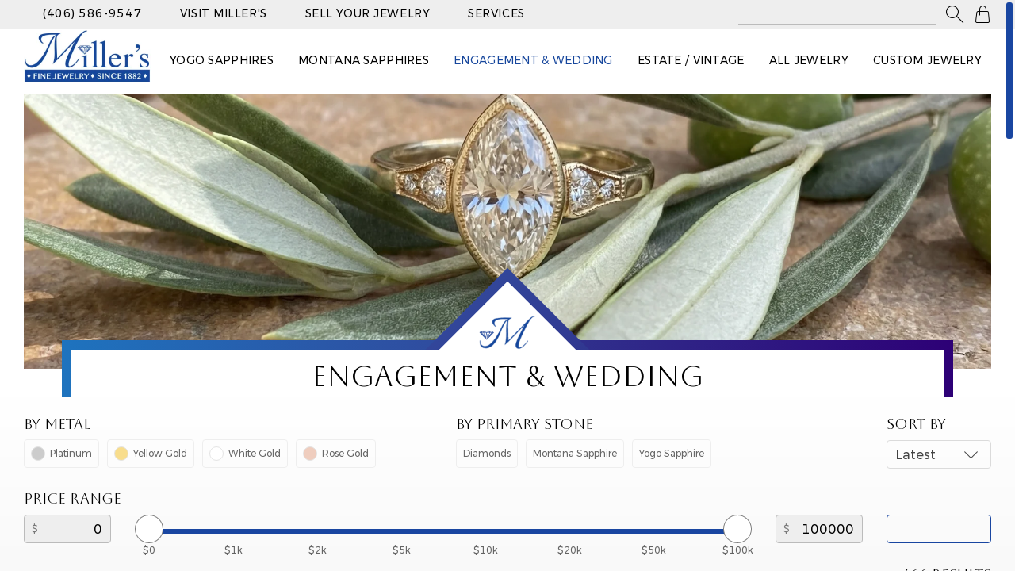

--- FILE ---
content_type: text/html; charset=utf-8
request_url: https://montanayogos.com/engagement-and-wedding
body_size: 9344
content:
<!DOCTYPE html>
<html class="jt-hover jt-scrollbar jt-scroll-0 jt-clipPath" lang="en">
<head>
<script>async()=>{};window.jtes6=1</script>
<script>var jt = [], jtech_settings = {path: "/", slips: ["error","media","gallery","detail"], sheets: []};(function(w,d,s,f){var n=d.createElement(s),p=d.getElementsByTagName(s)[0];n.async=1;n.src=f;p.parentNode.insertBefore(n,p);})(window,document,'script','/assets/js/main'+(window.jtes6?'':'.es5')+'.js?v=9');</script>
<link rel="stylesheet" type="text/css" href="/assets/css/main.css?v=9" /><meta name="viewport" content="initial-scale=1.0" />
<meta name="apple-mobile-web-app-title" content="Miller's Jewelry" />
<meta name="application-name" content="Miller's Jewelry" />
<meta name="msapplication-config" content="/browserconfig.xml" />
<meta name="theme-color" content="#000" />
<link rel="apple-touch-icon" sizes="180x180" href="/assets/icons/apple-touch-icon-180.png" />
<link rel="manifest" href="/manifest.json" />
<link rel="icon" type="image/png" href="/assets/icons/favicon-32.png" sizes="32x32" />
<link rel="icon" type="image/png" href="/assets/icons/favicon-16.png" sizes="16x16" />
<title data-jt-meta>Engagement & Wedding | Miller's Jewelry</title>
<meta data-jt-meta name="og:image" content="https://montanayogos.com/assets/img/main/default-meta-image.jpg" />
<link data-jt-meta rel="canonical" href="https://montanayogos.com/engagement-and-wedding" />
<script async src="https://www.googletagmanager.com/gtag/js?id=G-PKTZXD4WWK"></script><script type="text/javascript">
window.dataLayer = window.dataLayer || [];function gtag(){dataLayer.push(arguments);}gtag("js", new Date());gtag("config", "G-PKTZXD4WWK");</script><script type="application/ld+json">{"@context":"http:\/\/schema.org","@type":"LocalBusiness","@id":"https:\/\/montanayogos.com\/","url":"https:\/\/montanayogos.com\/","name":"Miller's Jewelry","logo":"https:\/\/montanayogos.com\/assets\/img\/main\/millers-jewelry.png","address":{"@type":"PostalAddress","streetAddress":"35 West Main Street","addressLocality":"Bozeman","addressRegion":"MT","postalCode":"59715","addressCountry":"US"},"telephone":"+14065869547","faxNumber":"+14065869173","geo":{"@type":"GeoCoordinates","latitude":"45.679468","longitude":"-111.038357"},"sameAs":["https:\/\/www.facebook.com\/millers.jewelers\/"],"openingHoursSpecification":[{"@type":"OpeningHoursSpecification","dayOfWeek":"Monday","opens":"00:00","closes":"00:00"},{"@type":"OpeningHoursSpecification","dayOfWeek":["Tuesday","Wednesday","Thursday","Friday","Saturday"],"opens":"10:00","closes":"17:30"},{"@type":"OpeningHoursSpecification","dayOfWeek":"Sunday","opens":"00:00","closes":"00:00"}]}</script></head>
<body class="">
<div id="errorSlipContainer" class="slipContainer fixed"><div class="slipShiv"></div><div class="slipMiddle"><a class="slipClose" href="#" onclick="jt.slip('error').hide(); return false;" aria-label="Close Slip"><span></span><span></span><span></span></a><div id="errorSlipContent" class="slipContent"></div></div></div>
<div id="mediaSlipContainer" class="slipContainer fixed" data-scale="yes"><div class="slipShiv"></div><div class="slipMiddle"><a class="slipClose" href="#" onclick="jt.slip('media').hide(); return false;" aria-label="Close Slip"><span></span><span></span><span></span></a><div id="mediaSlipContent" class="slipContent"></div></div></div>
<div id="gallerySlipContainer" class="slipContainer fixed"><div class="slipShiv"></div><div class="slipMiddle"><a class="slipClose" href="#" onclick="jt.slip('gallery').hide(); return false;" aria-label="Close Slip"><span></span><span></span><span></span></a><div id="gallerySlipContent" class="slipContent"></div></div></div>
<div id="detailSlipContainer" class="slipContainer fixed"><div class="slipShiv"></div><div class="slipMiddle"><a class="slipClose" href="#" onclick="jt.slip('detail').hide(); return false;" aria-label="Close Slip"><span></span><span></span><span></span></a><div id="detailSlipContent" class="slipContent"></div></div></div>
<div id="drawerRoot" class="drawerRoot"><div class="drawerTab"><span class="drawerTabReset"><div></div></span></div></div>
<div id="loadStatus"><span></span></div><div class="jtsC windowC" data-page="engagement-and-wedding" data-skip-fix="yes"><div class="jtsI"><div class="mainC"><button id="skip-to-content" onclick="jt.ux.focus('h1');">Skip to Content</button><header><div class="cw-c header-top"><nav class="cw cw_widest"><div class="nav-cart-c"><span class="nav-mobile-search" aria-label="Toggle Search" onclick="jt.site.toggleMobileSearch();">&#xF025;</span><a class="nav-cart" href="/shopping-bag" data-options="{&quot;delayFunc&quot;:&quot;navDelay&quot;,&quot;sameUrlFunc&quot;:&quot;jt.site.sameUrl&quot;}" aria-label="Shopping Bag" data-qty="0">&#xF201;</a></div><div class="nav-search-c"><form data-jtform id="globalSearchForm" class="jtForm alt" action="#" method="POST" data-settings="{&quot;onsubmit&quot;:&quot;jt.site.globalSearch&quot;}"><div id="globalSearchFormsvContainer" class="fieldC no-bp empty" data-field-type="search" data-name="sv" data-settings="[]"><input id="globalSearchFormsv" type="text" name="sv" value="" autocomplete="off" aria-label="Search All Jewelry" /><div class="reset"><div></div></div><div class="search" tabindex="0" role="button" aria-label="Search"><div></div></div><div id="globalSearchFormsvStatus" class="fieldStatus"></div><div class="fieldMessageAnchor"><div id="globalSearchFormsvMsg" class="fieldMessage"><div class="i"><div></div></div></div></div><div class="placeholder"></div></div><div style="height: 0px; overflow: hidden;"><input name="send_button" type="submit" value="Submit Form" tabindex="-1" /></div></form></div><ul class="header-top__list"><li><a class="header-top__link"  href="tel://14065869547">(406) 586-9547</a></li><li><a class="header-top__link" href="/contact-us" data-options="{&quot;delayFunc&quot;:&quot;navDelay&quot;,&quot;sameUrlFunc&quot;:&quot;jt.site.sameUrl&quot;}">Visit Miller's</a></li><li><a class="header-top__link" href="/sell-your-jewelry" data-options="{&quot;delayFunc&quot;:&quot;navDelay&quot;,&quot;sameUrlFunc&quot;:&quot;jt.site.sameUrl&quot;}">Sell Your Jewelry</a></li><li><a class="header-top__link" href="/services" data-options="{&quot;delayFunc&quot;:&quot;navDelay&quot;,&quot;sameUrlFunc&quot;:&quot;jt.site.sameUrl&quot;}">Services</a></li></ul></nav></div><div class="cw-c header-bottom"><nav class="cw cw_widest header-bottom__i"><div class="nav-mobile-menu" onclick="jt.site.toggleMobileMenu();"><div></div><div></div><div></div><div></div></div><a href="/" class="logo" data-options="{&quot;delayFunc&quot;:&quot;navDelay&quot;,&quot;sameUrlFunc&quot;:&quot;jt.site.sameUrl&quot;}"><img src="/assets/img/main/millers-jewelry-partial.png" alt="Miller's Jewelry" class="logo-img partial" /><picture><source type="image/webp" srcset="/assets/img/main/millers-jewelry.webp" /><img src="/assets/img/main/millers-jewelry.png" alt="Miller's Jewelry" class="logo-img" /></picture></a><div class="header-bottom__list-c"><ul class="header-bottom__list"><li><a class="header-bottom__link" href="/yogo-sapphires" data-l-palette="yogo-sapphires" data-options="{&quot;delayFunc&quot;:&quot;navDelay&quot;,&quot;sameUrlFunc&quot;:&quot;jt.site.sameUrl&quot;}">Yogo Sapphires</a></li><li><a class="header-bottom__link" href="/montana-sapphires" data-l-palette="montana-sapphires" data-options="{&quot;delayFunc&quot;:&quot;navDelay&quot;,&quot;sameUrlFunc&quot;:&quot;jt.site.sameUrl&quot;}">Montana Sapphires</a></li><li><a class="header-bottom__link nav-on" href="/engagement-and-wedding" data-l-palette="engagement-and-wedding" data-options="{&quot;delayFunc&quot;:&quot;navDelay&quot;,&quot;sameUrlFunc&quot;:&quot;jt.site.sameUrl&quot;}">Engagement & Wedding</a></li><li><a class="header-bottom__link" href="/estate-vintage" data-l-palette="estate-vintage" data-options="{&quot;delayFunc&quot;:&quot;navDelay&quot;,&quot;sameUrlFunc&quot;:&quot;jt.site.sameUrl&quot;}">Estate / Vintage</a></li><li><a class="header-bottom__link" href="/all-jewelry" data-l-palette="all-jewelry" data-options="{&quot;delayFunc&quot;:&quot;navDelay&quot;,&quot;sameUrlFunc&quot;:&quot;jt.site.sameUrl&quot;}">All Jewelry</a></li><li><a class="header-bottom__link" href="/custom-jewelry" data-l-palette="" data-options="{&quot;delayFunc&quot;:&quot;navDelay&quot;,&quot;sameUrlFunc&quot;:&quot;jt.site.sameUrl&quot;}">Custom Jewelry</a></li><li class="show-phone-landscape-block"><span class="nav-dot"></span><span class="nav-dot"></span><span class="nav-dot"></span></li><li class="show-phone-landscape-block"><a class="header-top__link" href="/contact-us" data-options="{&quot;delayFunc&quot;:&quot;navDelay&quot;,&quot;sameUrlFunc&quot;:&quot;jt.site.sameUrl&quot;}">Visit Miller's</a></li><li class="show-phone-landscape-block"><a class="header-top__link" href="/sell-your-jewelry" data-options="{&quot;delayFunc&quot;:&quot;navDelay&quot;,&quot;sameUrlFunc&quot;:&quot;jt.site.sameUrl&quot;}">Sell Your Jewelry</a></li><li class="show-phone-landscape-block"><a class="header-top__link" href="/services" data-options="{&quot;delayFunc&quot;:&quot;navDelay&quot;,&quot;sameUrlFunc&quot;:&quot;jt.site.sameUrl&quot;}">Services</a></li><li class="show-phone-landscape-block"><a class="header-top__link"  href="tel://14065869547">(406) 586-9547</a></li></ul></div></nav><div class="f-palette cw-c" data-palette="yogo-sapphires"><div class="jtsC cw mini jts-keep-mobile" data-jt-scroll-options="{&quot;reverse_scroll_fix&quot;:&quot;yes&quot;}"><div class="jtsI"><div class="f-p-back"><button class="link link-black" type="button" onclick="jt.site.setPalette();"><span class="ff-icons mr-6">&#xF086;</span>Back</button></div><div class="rs-palette-i"><div class="palette__heading-c"><div class="h3 palette__heading">Yogo Sapphires</div></div><div class="palette__sections-c"><span class="g-cell palette__cell"><a class="h4 palette__heading-link" href="/yogo-sapphires@f=eyJmIjoiZHBsXzE0NSJ9" data-options="{&quot;delayFunc&quot;:&quot;navDelay&quot;,&quot;sameUrlFunc&quot;:&quot;jt.site.sameUrl&quot;}">Rings</a><div class="mt-6"><div class="palette__link-c"><a class="palette__link link link-black" href="/yogo-sapphires@f=eyJmIjoiZHBsXzU5In0" data-options="{&quot;delayFunc&quot;:&quot;navDelay&quot;,&quot;sameUrlFunc&quot;:&quot;jt.site.sameUrl&quot;}">Solitaire Styles</a></div><div class="palette__link-c"><a class="palette__link link link-black" href="/yogo-sapphires@f=eyJmIjoiZHBsXzYwIn0" data-options="{&quot;delayFunc&quot;:&quot;navDelay&quot;,&quot;sameUrlFunc&quot;:&quot;jt.site.sameUrl&quot;}">Halo Styles</a></div><div class="palette__link-c"><a class="palette__link link link-black" href="/yogo-sapphires@f=eyJmIjoiZHBsXzYxIn0" data-options="{&quot;delayFunc&quot;:&quot;navDelay&quot;,&quot;sameUrlFunc&quot;:&quot;jt.site.sameUrl&quot;}">Three-Stone Styles</a></div><div class="palette__link-c"><a class="palette__link link link-black" href="/yogo-sapphires@f=eyJmIjoiZHBsXzYzIn0" data-options="{&quot;delayFunc&quot;:&quot;navDelay&quot;,&quot;sameUrlFunc&quot;:&quot;jt.site.sameUrl&quot;}">Wide Styles</a></div><div class="palette__link-c"><a class="palette__link link link-black" href="/yogo-sapphires@f=eyJmIjoiZHBsXzYyIn0" data-options="{&quot;delayFunc&quot;:&quot;navDelay&quot;,&quot;sameUrlFunc&quot;:&quot;jt.site.sameUrl&quot;}">Vintage Styles</a></div><div class="palette__link-c"><a class="palette__link link link-black" href="/yogo-sapphires@f=eyJmIjoiZHBsXzg1In0" data-options="{&quot;delayFunc&quot;:&quot;navDelay&quot;,&quot;sameUrlFunc&quot;:&quot;jt.site.sameUrl&quot;}">Wedding & Anniversary Bands</a></div><div class="palette__link-c"><a class="palette__link link link-black" href="/yogo-sapphires@f=eyJmIjoiZHBsXzY0In0" data-options="{&quot;delayFunc&quot;:&quot;navDelay&quot;,&quot;sameUrlFunc&quot;:&quot;jt.site.sameUrl&quot;}">With Diamonds</a></div></div></span><span class="g-cell palette__cell"><a class="h4 palette__heading-link" href="/yogo-sapphires@f=eyJmIjoiZHBsXzE0NiJ9" data-options="{&quot;delayFunc&quot;:&quot;navDelay&quot;,&quot;sameUrlFunc&quot;:&quot;jt.site.sameUrl&quot;}">Earrings</a><div class="mt-6"><div class="palette__link-c"><a class="palette__link link link-black" href="/yogo-sapphires@f=eyJmIjoiZHBsXzY1In0" data-options="{&quot;delayFunc&quot;:&quot;navDelay&quot;,&quot;sameUrlFunc&quot;:&quot;jt.site.sameUrl&quot;}">Studs</a></div><div class="palette__link-c"><a class="palette__link link link-black" href="/yogo-sapphires@f=eyJmIjoiZHBsXzY2In0" data-options="{&quot;delayFunc&quot;:&quot;navDelay&quot;,&quot;sameUrlFunc&quot;:&quot;jt.site.sameUrl&quot;}">Halo Styles</a></div><div class="palette__link-c"><a class="palette__link link link-black" href="/yogo-sapphires@f=eyJmIjoiZHBsXzY3In0" data-options="{&quot;delayFunc&quot;:&quot;navDelay&quot;,&quot;sameUrlFunc&quot;:&quot;jt.site.sameUrl&quot;}">Dangles</a></div><div class="palette__link-c"><a class="palette__link link link-black" href="/yogo-sapphires@f=eyJmIjoiZHBsXzY4In0" data-options="{&quot;delayFunc&quot;:&quot;navDelay&quot;,&quot;sameUrlFunc&quot;:&quot;jt.site.sameUrl&quot;}">Hoops</a></div><div class="palette__link-c"><a class="palette__link link link-black" href="/yogo-sapphires@f=eyJmIjoiZHBsXzY5In0" data-options="{&quot;delayFunc&quot;:&quot;navDelay&quot;,&quot;sameUrlFunc&quot;:&quot;jt.site.sameUrl&quot;}">With Diamonds</a></div></div></span><span class="g-cell palette__cell"><a class="h4 palette__heading-link" href="/yogo-sapphires@f=eyJmIjoiZHBsXzE0NyJ9" data-options="{&quot;delayFunc&quot;:&quot;navDelay&quot;,&quot;sameUrlFunc&quot;:&quot;jt.site.sameUrl&quot;}">Necklaces & Pendants</a><div class="mt-6"><div class="palette__link-c"><a class="palette__link link link-black" href="/yogo-sapphires@f=eyJmIjoiZHBsXzcwIn0" data-options="{&quot;delayFunc&quot;:&quot;navDelay&quot;,&quot;sameUrlFunc&quot;:&quot;jt.site.sameUrl&quot;}">Solitaire Styles</a></div><div class="palette__link-c"><a class="palette__link link link-black" href="/yogo-sapphires@f=eyJmIjoiZHBsXzcxIn0" data-options="{&quot;delayFunc&quot;:&quot;navDelay&quot;,&quot;sameUrlFunc&quot;:&quot;jt.site.sameUrl&quot;}">Halo Styles</a></div><div class="palette__link-c"><a class="palette__link link link-black" href="/yogo-sapphires@f=eyJmIjoiZHBsXzcyIn0" data-options="{&quot;delayFunc&quot;:&quot;navDelay&quot;,&quot;sameUrlFunc&quot;:&quot;jt.site.sameUrl&quot;}">Vintage Styles</a></div><div class="palette__link-c"><a class="palette__link link link-black" href="/yogo-sapphires@f=eyJmIjoiZHBsXzczIn0" data-options="{&quot;delayFunc&quot;:&quot;navDelay&quot;,&quot;sameUrlFunc&quot;:&quot;jt.site.sameUrl&quot;}">Modern Styles</a></div><div class="palette__link-c"><a class="palette__link link link-black" href="/yogo-sapphires@f=eyJmIjoiZHBsXzc0In0" data-options="{&quot;delayFunc&quot;:&quot;navDelay&quot;,&quot;sameUrlFunc&quot;:&quot;jt.site.sameUrl&quot;}">With Diamonds</a></div></div></span><span class="g-cell palette__cell"><a class="h4 palette__heading-link" href="/yogo-sapphires@f=eyJmIjoiZHBsXzE0OCJ9" data-options="{&quot;delayFunc&quot;:&quot;navDelay&quot;,&quot;sameUrlFunc&quot;:&quot;jt.site.sameUrl&quot;}">Bracelets</a><div class="mt-6"><div class="palette__link-c"><a class="palette__link link link-black" href="/yogo-sapphires@f=eyJmIjoiZHBsXzc2In0" data-options="{&quot;delayFunc&quot;:&quot;navDelay&quot;,&quot;sameUrlFunc&quot;:&quot;jt.site.sameUrl&quot;}">Tennis/Line Bracelets</a></div><div class="palette__link-c"><a class="palette__link link link-black" href="/yogo-sapphires@f=eyJmIjoiZHBsXzc3In0" data-options="{&quot;delayFunc&quot;:&quot;navDelay&quot;,&quot;sameUrlFunc&quot;:&quot;jt.site.sameUrl&quot;}">Bangle/Cuff Bracelets</a></div></div></span></div></div></div></div></div><div class="f-palette cw-c" data-palette="montana-sapphires"><div class="jtsC cw mini jts-keep-mobile" data-jt-scroll-options="{&quot;reverse_scroll_fix&quot;:&quot;yes&quot;}"><div class="jtsI"><div class="f-p-back"><button class="link link-black" type="button" onclick="jt.site.setPalette();"><span class="ff-icons mr-6">&#xF086;</span>Back</button></div><div class="rs-palette-i"><div class="palette__heading-c"><div class="h3 palette__heading">Montana Sapphires</div></div><div class="palette__sections-c"><span class="g-cell palette__cell"><a class="h4 palette__heading-link" href="/montana-sapphires@f=eyJmIjoiZHBsXzE0OSJ9" data-options="{&quot;delayFunc&quot;:&quot;navDelay&quot;,&quot;sameUrlFunc&quot;:&quot;jt.site.sameUrl&quot;}">Rings</a><div class="mt-6"><div class="palette__link-c"><a class="palette__link link link-black" href="/montana-sapphires@f=eyJmIjoiZHBsXzc4In0" data-options="{&quot;delayFunc&quot;:&quot;navDelay&quot;,&quot;sameUrlFunc&quot;:&quot;jt.site.sameUrl&quot;}">Solitaire Styles</a></div><div class="palette__link-c"><a class="palette__link link link-black" href="/montana-sapphires@f=eyJmIjoiZHBsXzc5In0" data-options="{&quot;delayFunc&quot;:&quot;navDelay&quot;,&quot;sameUrlFunc&quot;:&quot;jt.site.sameUrl&quot;}">Halo Styles</a></div><div class="palette__link-c"><a class="palette__link link link-black" href="/montana-sapphires@f=eyJmIjoiZHBsXzgwIn0" data-options="{&quot;delayFunc&quot;:&quot;navDelay&quot;,&quot;sameUrlFunc&quot;:&quot;jt.site.sameUrl&quot;}">Three-Stone Styles</a></div><div class="palette__link-c"><a class="palette__link link link-black" href="/montana-sapphires@f=eyJmIjoiZHBsXzgxIn0" data-options="{&quot;delayFunc&quot;:&quot;navDelay&quot;,&quot;sameUrlFunc&quot;:&quot;jt.site.sameUrl&quot;}">Wide Styles</a></div><div class="palette__link-c"><a class="palette__link link link-black" href="/montana-sapphires@f=eyJmIjoiZHBsXzgyIn0" data-options="{&quot;delayFunc&quot;:&quot;navDelay&quot;,&quot;sameUrlFunc&quot;:&quot;jt.site.sameUrl&quot;}">Vintage Styles</a></div><div class="palette__link-c"><a class="palette__link link link-black" href="/montana-sapphires@f=eyJmIjoiZHBsXzgzIn0" data-options="{&quot;delayFunc&quot;:&quot;navDelay&quot;,&quot;sameUrlFunc&quot;:&quot;jt.site.sameUrl&quot;}">Wedding & Anniversary Bands</a></div><div class="palette__link-c"><a class="palette__link link link-black" href="/montana-sapphires@f=eyJmIjoiZHBsXzg0In0" data-options="{&quot;delayFunc&quot;:&quot;navDelay&quot;,&quot;sameUrlFunc&quot;:&quot;jt.site.sameUrl&quot;}">With Diamonds</a></div></div></span><span class="g-cell palette__cell"><a class="h4 palette__heading-link" href="/montana-sapphires@f=eyJmIjoiZHBsXzE1MCJ9" data-options="{&quot;delayFunc&quot;:&quot;navDelay&quot;,&quot;sameUrlFunc&quot;:&quot;jt.site.sameUrl&quot;}">Earrings</a><div class="mt-6"><div class="palette__link-c"><a class="palette__link link link-black" href="/montana-sapphires@f=eyJmIjoiZHBsXzkzIn0" data-options="{&quot;delayFunc&quot;:&quot;navDelay&quot;,&quot;sameUrlFunc&quot;:&quot;jt.site.sameUrl&quot;}">Studs</a></div><div class="palette__link-c"><a class="palette__link link link-black" href="/montana-sapphires@f=eyJmIjoiZHBsXzk0In0" data-options="{&quot;delayFunc&quot;:&quot;navDelay&quot;,&quot;sameUrlFunc&quot;:&quot;jt.site.sameUrl&quot;}">Halo Styles</a></div><div class="palette__link-c"><a class="palette__link link link-black" href="/montana-sapphires@f=eyJmIjoiZHBsXzk1In0" data-options="{&quot;delayFunc&quot;:&quot;navDelay&quot;,&quot;sameUrlFunc&quot;:&quot;jt.site.sameUrl&quot;}">Dangles</a></div><div class="palette__link-c"><a class="palette__link link link-black" href="/montana-sapphires@f=eyJmIjoiZHBsXzk2In0" data-options="{&quot;delayFunc&quot;:&quot;navDelay&quot;,&quot;sameUrlFunc&quot;:&quot;jt.site.sameUrl&quot;}">Hoops</a></div><div class="palette__link-c"><a class="palette__link link link-black" href="/montana-sapphires@f=eyJmIjoiZHBsXzk3In0" data-options="{&quot;delayFunc&quot;:&quot;navDelay&quot;,&quot;sameUrlFunc&quot;:&quot;jt.site.sameUrl&quot;}">With Diamonds</a></div></div></span><span class="g-cell palette__cell"><a class="h4 palette__heading-link" href="/montana-sapphires@f=eyJmIjoiZHBsXzE1MSJ9" data-options="{&quot;delayFunc&quot;:&quot;navDelay&quot;,&quot;sameUrlFunc&quot;:&quot;jt.site.sameUrl&quot;}">Necklaces & Pendants</a><div class="mt-6"><div class="palette__link-c"><a class="palette__link link link-black" href="/montana-sapphires@f=eyJmIjoiZHBsXzg3In0" data-options="{&quot;delayFunc&quot;:&quot;navDelay&quot;,&quot;sameUrlFunc&quot;:&quot;jt.site.sameUrl&quot;}">Solitaire Styles</a></div><div class="palette__link-c"><a class="palette__link link link-black" href="/montana-sapphires@f=eyJmIjoiZHBsXzg2In0" data-options="{&quot;delayFunc&quot;:&quot;navDelay&quot;,&quot;sameUrlFunc&quot;:&quot;jt.site.sameUrl&quot;}">Halo Styles</a></div><div class="palette__link-c"><a class="palette__link link link-black" href="/montana-sapphires@f=eyJmIjoiZHBsXzg4In0" data-options="{&quot;delayFunc&quot;:&quot;navDelay&quot;,&quot;sameUrlFunc&quot;:&quot;jt.site.sameUrl&quot;}">Vintage Styles</a></div><div class="palette__link-c"><a class="palette__link link link-black" href="/montana-sapphires@f=eyJmIjoiZHBsXzkxIn0" data-options="{&quot;delayFunc&quot;:&quot;navDelay&quot;,&quot;sameUrlFunc&quot;:&quot;jt.site.sameUrl&quot;}">Modern Styles</a></div><div class="palette__link-c"><a class="palette__link link link-black" href="/montana-sapphires@f=eyJmIjoiZHBsXzg5In0" data-options="{&quot;delayFunc&quot;:&quot;navDelay&quot;,&quot;sameUrlFunc&quot;:&quot;jt.site.sameUrl&quot;}">With Diamonds</a></div></div></span><span class="g-cell palette__cell"><a class="h4 palette__heading-link" href="/montana-sapphires@f=eyJmIjoiZHBsXzE1MiJ9" data-options="{&quot;delayFunc&quot;:&quot;navDelay&quot;,&quot;sameUrlFunc&quot;:&quot;jt.site.sameUrl&quot;}">Bracelets</a><div class="mt-6"><div class="palette__link-c"><a class="palette__link link link-black" href="/montana-sapphires@f=eyJmIjoiZHBsXzk4In0" data-options="{&quot;delayFunc&quot;:&quot;navDelay&quot;,&quot;sameUrlFunc&quot;:&quot;jt.site.sameUrl&quot;}">Tennis/Line Bracelets</a></div><div class="palette__link-c"><a class="palette__link link link-black" href="/montana-sapphires@f=eyJmIjoiZHBsXzk5In0" data-options="{&quot;delayFunc&quot;:&quot;navDelay&quot;,&quot;sameUrlFunc&quot;:&quot;jt.site.sameUrl&quot;}">Bangle/Cuff Bracelets</a></div></div></span></div></div></div></div></div><div class="f-palette cw-c" data-palette="engagement-and-wedding"><div class="jtsC cw mini jts-keep-mobile" data-jt-scroll-options="{&quot;reverse_scroll_fix&quot;:&quot;yes&quot;}"><div class="jtsI"><div class="f-p-back"><button class="link link-black" type="button" onclick="jt.site.setPalette();"><span class="ff-icons mr-6">&#xF086;</span>Back</button></div><div class="rs-palette-i"><div class="palette__heading-c"><div class="h3 palette__heading">Engagement & Wedding</div></div><div class="palette__sections-c"><span class="g-cell palette__cell"><a class="h4 palette__heading-link" href="/engagement-and-wedding@f=eyJmIjoiZHBsXzE1OSJ9" data-options="{&quot;delayFunc&quot;:&quot;navDelay&quot;,&quot;sameUrlFunc&quot;:&quot;jt.site.sameUrl&quot;}">Engagement</a><div class="mt-6"><div class="palette__link-c"><a class="palette__link link link-black" href="/engagement-and-wedding@f=eyJmIjoiZHBsXzEwMCJ9" data-options="{&quot;delayFunc&quot;:&quot;navDelay&quot;,&quot;sameUrlFunc&quot;:&quot;jt.site.sameUrl&quot;}">Solitaire Styles</a></div><div class="palette__link-c"><a class="palette__link link link-black" href="/engagement-and-wedding@f=eyJmIjoiZHBsXzEwMSJ9" data-options="{&quot;delayFunc&quot;:&quot;navDelay&quot;,&quot;sameUrlFunc&quot;:&quot;jt.site.sameUrl&quot;}">Halo Styles</a></div><div class="palette__link-c"><a class="palette__link link link-black" href="/engagement-and-wedding@f=eyJmIjoiZHBsXzEwMiJ9" data-options="{&quot;delayFunc&quot;:&quot;navDelay&quot;,&quot;sameUrlFunc&quot;:&quot;jt.site.sameUrl&quot;}">Three-Stone Styles</a></div><div class="palette__link-c"><a class="palette__link link link-black" href="/engagement-and-wedding@f=eyJmIjoiZHBsXzEwMyJ9" data-options="{&quot;delayFunc&quot;:&quot;navDelay&quot;,&quot;sameUrlFunc&quot;:&quot;jt.site.sameUrl&quot;}">With Montana Gemstones</a></div><div class="palette__link-c"><a class="palette__link link link-black" href="/engagement-and-wedding@f=eyJmIjoiZHBsXzEwNCJ9" data-options="{&quot;delayFunc&quot;:&quot;navDelay&quot;,&quot;sameUrlFunc&quot;:&quot;jt.site.sameUrl&quot;}">Platinum Rings</a></div><div class="palette__link-c"><a class="palette__link link link-black" href="/engagement-and-wedding@f=eyJmIjoiZHBsXzEwNSJ9" data-options="{&quot;delayFunc&quot;:&quot;navDelay&quot;,&quot;sameUrlFunc&quot;:&quot;jt.site.sameUrl&quot;}">White Gold Rings</a></div><div class="palette__link-c"><a class="palette__link link link-black" href="/engagement-and-wedding@f=eyJmIjoiZHBsXzEwNiJ9" data-options="{&quot;delayFunc&quot;:&quot;navDelay&quot;,&quot;sameUrlFunc&quot;:&quot;jt.site.sameUrl&quot;}">Rose Gold Rings</a></div></div></span><span class="g-cell palette__cell"><a class="h4 palette__heading-link" href="/engagement-and-wedding@f=eyJmIjoiZHBsXzE2MCJ9" data-options="{&quot;delayFunc&quot;:&quot;navDelay&quot;,&quot;sameUrlFunc&quot;:&quot;jt.site.sameUrl&quot;}">Wedding</a><div class="mt-6"><div class="palette__link-c"><a class="palette__link link link-black" href="/engagement-and-wedding@f=eyJmIjoiZHBsXzE0MSJ9" data-options="{&quot;delayFunc&quot;:&quot;navDelay&quot;,&quot;sameUrlFunc&quot;:&quot;jt.site.sameUrl&quot;}">Men's Wedding Bands</a></div><div class="palette__link-c"><a class="palette__link link link-black" href="/engagement-and-wedding@f=eyJmIjoiZHBsXzEwNyJ9" data-options="{&quot;delayFunc&quot;:&quot;navDelay&quot;,&quot;sameUrlFunc&quot;:&quot;jt.site.sameUrl&quot;}">Diamond Bands</a></div><div class="palette__link-c"><a class="palette__link link link-black" href="/engagement-and-wedding@f=eyJmIjoiZHBsXzEwOCJ9" data-options="{&quot;delayFunc&quot;:&quot;navDelay&quot;,&quot;sameUrlFunc&quot;:&quot;jt.site.sameUrl&quot;}">Eternity Bands</a></div><div class="palette__link-c"><a class="palette__link link link-black" href="/engagement-and-wedding@f=eyJmIjoiZHBsXzEwOSJ9" data-options="{&quot;delayFunc&quot;:&quot;navDelay&quot;,&quot;sameUrlFunc&quot;:&quot;jt.site.sameUrl&quot;}">Montana & Bridger Bands</a></div><div class="palette__link-c"><a class="palette__link link link-black" href="/engagement-and-wedding@f=eyJmIjoiZHBsXzExMCJ9" data-options="{&quot;delayFunc&quot;:&quot;navDelay&quot;,&quot;sameUrlFunc&quot;:&quot;jt.site.sameUrl&quot;}">With Montana Gemstones</a></div><div class="palette__link-c"><a class="palette__link link link-black" href="/engagement-and-wedding@f=eyJmIjoiZHBsXzExMSJ9" data-options="{&quot;delayFunc&quot;:&quot;navDelay&quot;,&quot;sameUrlFunc&quot;:&quot;jt.site.sameUrl&quot;}">Platinum Bands</a></div><div class="palette__link-c"><a class="palette__link link link-black" href="/engagement-and-wedding@f=eyJmIjoiZHBsXzExMiJ9" data-options="{&quot;delayFunc&quot;:&quot;navDelay&quot;,&quot;sameUrlFunc&quot;:&quot;jt.site.sameUrl&quot;}">Yellow Gold Bands</a></div><div class="palette__link-c"><a class="palette__link link link-black" href="/engagement-and-wedding@f=eyJmIjoiZHBsXzExMyJ9" data-options="{&quot;delayFunc&quot;:&quot;navDelay&quot;,&quot;sameUrlFunc&quot;:&quot;jt.site.sameUrl&quot;}">White Gold Bands</a></div><div class="palette__link-c"><a class="palette__link link link-black" href="/engagement-and-wedding@f=eyJmIjoiZHBsXzExNCJ9" data-options="{&quot;delayFunc&quot;:&quot;navDelay&quot;,&quot;sameUrlFunc&quot;:&quot;jt.site.sameUrl&quot;}">Rose Gold Bands</a></div></div></span><span class="g-cell palette__cell"><div class="h4">Build Your Own Wedding Rings</div><div class="mt-6"><div class="palette__link-c"><a class="palette__link link link-black" href="/custom-band-builder" data-options="{&quot;delayFunc&quot;:&quot;navDelay&quot;,&quot;sameUrlFunc&quot;:&quot;jt.site.sameUrl&quot;}">Custom Ring Builder</a></div></div></span></div></div></div></div></div><div class="f-palette cw-c" data-palette="estate-vintage"><div class="jtsC cw mini jts-keep-mobile" data-jt-scroll-options="{&quot;reverse_scroll_fix&quot;:&quot;yes&quot;}"><div class="jtsI"><div class="f-p-back"><button class="link link-black" type="button" onclick="jt.site.setPalette();"><span class="ff-icons mr-6">&#xF086;</span>Back</button></div><div class="rs-palette-i"><div class="palette__heading-c"><div class="h3 palette__heading">Estate / Vintage</div></div><div class="palette__sections-c"><span class="g-cell palette__cell"><a class="h4 palette__heading-link" href="/estate-vintage@f=eyJmIjoiZHBsXzE1MyJ9" data-options="{&quot;delayFunc&quot;:&quot;navDelay&quot;,&quot;sameUrlFunc&quot;:&quot;jt.site.sameUrl&quot;}">Rings</a><div class="mt-6"><div class="palette__link-c"><a class="palette__link link link-black" href="/estate-vintage@f=eyJmIjoiZHBsXzExNSJ9" data-options="{&quot;delayFunc&quot;:&quot;navDelay&quot;,&quot;sameUrlFunc&quot;:&quot;jt.site.sameUrl&quot;}">Platinum</a></div><div class="palette__link-c"><a class="palette__link link link-black" href="/estate-vintage@f=eyJmIjoiZHBsXzExNiJ9" data-options="{&quot;delayFunc&quot;:&quot;navDelay&quot;,&quot;sameUrlFunc&quot;:&quot;jt.site.sameUrl&quot;}">Yellow Gold</a></div><div class="palette__link-c"><a class="palette__link link link-black" href="/estate-vintage@f=eyJmIjoiZHBsXzExNyJ9" data-options="{&quot;delayFunc&quot;:&quot;navDelay&quot;,&quot;sameUrlFunc&quot;:&quot;jt.site.sameUrl&quot;}">White Gold</a></div><div class="palette__link-c"><a class="palette__link link link-black" href="/estate-vintage@f=eyJmIjoiZHBsXzExOCJ9" data-options="{&quot;delayFunc&quot;:&quot;navDelay&quot;,&quot;sameUrlFunc&quot;:&quot;jt.site.sameUrl&quot;}">Rose Gold</a></div><div class="palette__link-c"><a class="palette__link link link-black" href="/estate-vintage@f=eyJmIjoiZHBsXzEyOCJ9" data-options="{&quot;delayFunc&quot;:&quot;navDelay&quot;,&quot;sameUrlFunc&quot;:&quot;jt.site.sameUrl&quot;}">Sterling Silver</a></div></div></span><span class="g-cell palette__cell"><a class="h4 palette__heading-link" href="/estate-vintage@f=eyJmIjoiZHBsXzE1NCJ9" data-options="{&quot;delayFunc&quot;:&quot;navDelay&quot;,&quot;sameUrlFunc&quot;:&quot;jt.site.sameUrl&quot;}">Earrings</a><div class="mt-6"><div class="palette__link-c"><a class="palette__link link link-black" href="/estate-vintage@f=eyJmIjoiZHBsXzEyMSJ9" data-options="{&quot;delayFunc&quot;:&quot;navDelay&quot;,&quot;sameUrlFunc&quot;:&quot;jt.site.sameUrl&quot;}">Yellow Gold</a></div><div class="palette__link-c"><a class="palette__link link link-black" href="/estate-vintage@f=eyJmIjoiZHBsXzEyNSJ9" data-options="{&quot;delayFunc&quot;:&quot;navDelay&quot;,&quot;sameUrlFunc&quot;:&quot;jt.site.sameUrl&quot;}">White Gold</a></div><div class="palette__link-c"><a class="palette__link link link-black" href="/estate-vintage@f=eyJmIjoiZHBsXzEyNiJ9" data-options="{&quot;delayFunc&quot;:&quot;navDelay&quot;,&quot;sameUrlFunc&quot;:&quot;jt.site.sameUrl&quot;}">Rose Gold</a></div><div class="palette__link-c"><a class="palette__link link link-black" href="/estate-vintage@f=eyJmIjoiZHBsXzEyNyJ9" data-options="{&quot;delayFunc&quot;:&quot;navDelay&quot;,&quot;sameUrlFunc&quot;:&quot;jt.site.sameUrl&quot;}">Sterling Silver</a></div></div></span><span class="g-cell palette__cell"><a class="h4 palette__heading-link" href="/estate-vintage@f=eyJmIjoiZHBsXzE1NSJ9" data-options="{&quot;delayFunc&quot;:&quot;navDelay&quot;,&quot;sameUrlFunc&quot;:&quot;jt.site.sameUrl&quot;}">Necklaces & Pendants</a><div class="mt-6"><div class="palette__link-c"><a class="palette__link link link-black" href="/estate-vintage@f=eyJmIjoiZHBsXzEyOSJ9" data-options="{&quot;delayFunc&quot;:&quot;navDelay&quot;,&quot;sameUrlFunc&quot;:&quot;jt.site.sameUrl&quot;}">Yellow Gold</a></div><div class="palette__link-c"><a class="palette__link link link-black" href="/estate-vintage@f=eyJmIjoiZHBsXzEzMCJ9" data-options="{&quot;delayFunc&quot;:&quot;navDelay&quot;,&quot;sameUrlFunc&quot;:&quot;jt.site.sameUrl&quot;}">White Gold</a></div><div class="palette__link-c"><a class="palette__link link link-black" href="/estate-vintage@f=eyJmIjoiZHBsXzEzMSJ9" data-options="{&quot;delayFunc&quot;:&quot;navDelay&quot;,&quot;sameUrlFunc&quot;:&quot;jt.site.sameUrl&quot;}">Rose Gold</a></div><div class="palette__link-c"><a class="palette__link link link-black" href="/estate-vintage@f=eyJmIjoiZHBsXzEzMiJ9" data-options="{&quot;delayFunc&quot;:&quot;navDelay&quot;,&quot;sameUrlFunc&quot;:&quot;jt.site.sameUrl&quot;}">Sterling Silver</a></div></div></span><span class="g-cell palette__cell"><a class="h4 palette__heading-link" href="/estate-vintage@f=eyJmIjoiZHBsXzE1NiJ9" data-options="{&quot;delayFunc&quot;:&quot;navDelay&quot;,&quot;sameUrlFunc&quot;:&quot;jt.site.sameUrl&quot;}">Bracelets</a><div class="mt-6"><div class="palette__link-c"><a class="palette__link link link-black" href="/estate-vintage@f=eyJmIjoiZHBsXzEzNCJ9" data-options="{&quot;delayFunc&quot;:&quot;navDelay&quot;,&quot;sameUrlFunc&quot;:&quot;jt.site.sameUrl&quot;}">Yellow Gold</a></div><div class="palette__link-c"><a class="palette__link link link-black" href="/estate-vintage@f=eyJmIjoiZHBsXzEzNSJ9" data-options="{&quot;delayFunc&quot;:&quot;navDelay&quot;,&quot;sameUrlFunc&quot;:&quot;jt.site.sameUrl&quot;}">Sterling Silver</a></div></div></span><span class="g-cell palette__cell"><a class="h4 palette__heading-link" href="/estate-vintage@f=eyJmIjoiZHBsXzE1NyJ9" data-options="{&quot;delayFunc&quot;:&quot;navDelay&quot;,&quot;sameUrlFunc&quot;:&quot;jt.site.sameUrl&quot;}">Brooches & Pins</a><div class="mt-6"><div class="palette__link-c"><a class="palette__link link link-black" href="/estate-vintage@f=eyJmIjoiZHBsXzEzNyJ9" data-options="{&quot;delayFunc&quot;:&quot;navDelay&quot;,&quot;sameUrlFunc&quot;:&quot;jt.site.sameUrl&quot;}">Yellow Gold</a></div><div class="palette__link-c"><a class="palette__link link link-black" href="/estate-vintage@f=eyJmIjoiZHBsXzEzOCJ9" data-options="{&quot;delayFunc&quot;:&quot;navDelay&quot;,&quot;sameUrlFunc&quot;:&quot;jt.site.sameUrl&quot;}">Sterling Silver</a></div></div></span><span class="g-cell palette__cell"><div class="h4">All Estate Jewelry</div><div class="mt-6"><div class="palette__link-c"><a class="palette__link link link-black" href="/estate-vintage@f=eyJmIjoiZHBsXzE0MCJ9" data-options="{&quot;delayFunc&quot;:&quot;navDelay&quot;,&quot;sameUrlFunc&quot;:&quot;jt.site.sameUrl&quot;}">Browse All Estate Jewelry</a></div></div></span></div></div></div></div></div><div class="f-palette cw-c" data-palette="all-jewelry"><div class="jtsC cw mini jts-keep-mobile" data-jt-scroll-options="{&quot;reverse_scroll_fix&quot;:&quot;yes&quot;}"><div class="jtsI"><div class="f-p-back"><button class="link link-black" type="button" onclick="jt.site.setPalette();"><span class="ff-icons mr-6">&#xF086;</span>Back</button></div><div class="rs-palette-i"><div class="palette__heading-c"><div class="h3 palette__heading">All Jewelry</div></div><div class="palette__sections-c"><span class="g-cell palette__cell"><a class="h4 palette__heading-link" href="/all-jewelry@f=eyJmIjoiZHBsXzE1OCJ9" data-options="{&quot;delayFunc&quot;:&quot;navDelay&quot;,&quot;sameUrlFunc&quot;:&quot;jt.site.sameUrl&quot;}">Rings</a><div class="mt-6"><div class="palette__link-c"><a class="palette__link link link-black" href="/all-jewelry@f=eyJmIjoiZHBsXzEifQ" data-options="{&quot;delayFunc&quot;:&quot;navDelay&quot;,&quot;sameUrlFunc&quot;:&quot;jt.site.sameUrl&quot;}">Diamond Rings</a></div><div class="palette__link-c"><a class="palette__link link link-black" href="/all-jewelry@f=eyJmIjoiZHBsXzIifQ" data-options="{&quot;delayFunc&quot;:&quot;navDelay&quot;,&quot;sameUrlFunc&quot;:&quot;jt.site.sameUrl&quot;}">Sapphire Rings</a></div><div class="palette__link-c"><a class="palette__link link link-black" href="/all-jewelry@f=eyJmIjoiZHBsXzcifQ" data-options="{&quot;delayFunc&quot;:&quot;navDelay&quot;,&quot;sameUrlFunc&quot;:&quot;jt.site.sameUrl&quot;}">Pearl Rings</a></div><div class="palette__link-c"><a class="palette__link link link-black" href="/all-jewelry@f=eyJmIjoiZHBsXzgifQ" data-options="{&quot;delayFunc&quot;:&quot;navDelay&quot;,&quot;sameUrlFunc&quot;:&quot;jt.site.sameUrl&quot;}">Colored Gemstone Rings</a></div><div class="palette__link-c"><a class="palette__link link link-black" href="/all-jewelry@f=eyJmIjoiZHBsXzkifQ" data-options="{&quot;delayFunc&quot;:&quot;navDelay&quot;,&quot;sameUrlFunc&quot;:&quot;jt.site.sameUrl&quot;}">Eternity Rings</a></div><div class="palette__link-c"><a class="palette__link link link-black" href="/all-jewelry@f=eyJmIjoiZHBsXzEwIn0" data-options="{&quot;delayFunc&quot;:&quot;navDelay&quot;,&quot;sameUrlFunc&quot;:&quot;jt.site.sameUrl&quot;}">Engagement Rings</a></div><div class="palette__link-c"><a class="palette__link link link-black" href="/all-jewelry@f=eyJmIjoiZHBsXzExIn0" data-options="{&quot;delayFunc&quot;:&quot;navDelay&quot;,&quot;sameUrlFunc&quot;:&quot;jt.site.sameUrl&quot;}">Wedding Bands</a></div><div class="palette__link-c"><a class="palette__link link link-black" href="/custom-band-builder" data-options="{&quot;delayFunc&quot;:&quot;navDelay&quot;,&quot;sameUrlFunc&quot;:&quot;jt.site.sameUrl&quot;}">Custom Band Builder</a></div></div></span><span class="g-cell palette__cell"><a class="h4 palette__heading-link" href="/all-jewelry@f=eyJmIjoiZHBsXzE2MSJ9" data-options="{&quot;delayFunc&quot;:&quot;navDelay&quot;,&quot;sameUrlFunc&quot;:&quot;jt.site.sameUrl&quot;}">Earrings</a><div class="mt-6"><div class="palette__link-c"><a class="palette__link link link-black" href="/all-jewelry@f=eyJmIjoiZHBsXzMifQ" data-options="{&quot;delayFunc&quot;:&quot;navDelay&quot;,&quot;sameUrlFunc&quot;:&quot;jt.site.sameUrl&quot;}">Diamond Earrings</a></div><div class="palette__link-c"><a class="palette__link link link-black" href="/all-jewelry@f=eyJmIjoiZHBsXzQifQ" data-options="{&quot;delayFunc&quot;:&quot;navDelay&quot;,&quot;sameUrlFunc&quot;:&quot;jt.site.sameUrl&quot;}">Sapphire Earrings</a></div><div class="palette__link-c"><a class="palette__link link link-black" href="/all-jewelry@f=eyJmIjoiZHBsXzEyIn0" data-options="{&quot;delayFunc&quot;:&quot;navDelay&quot;,&quot;sameUrlFunc&quot;:&quot;jt.site.sameUrl&quot;}">Pearl Earrings</a></div><div class="palette__link-c"><a class="palette__link link link-black" href="/all-jewelry@f=eyJmIjoiZHBsXzEzIn0" data-options="{&quot;delayFunc&quot;:&quot;navDelay&quot;,&quot;sameUrlFunc&quot;:&quot;jt.site.sameUrl&quot;}">Colored Gemstone Earrings</a></div><div class="palette__link-c"><a class="palette__link link link-black" href="/all-jewelry@f=eyJmIjoiZHBsXzE0In0" data-options="{&quot;delayFunc&quot;:&quot;navDelay&quot;,&quot;sameUrlFunc&quot;:&quot;jt.site.sameUrl&quot;}">Stud Earrings</a></div><div class="palette__link-c"><a class="palette__link link link-black" href="/all-jewelry@f=eyJmIjoiZHBsXzE1In0" data-options="{&quot;delayFunc&quot;:&quot;navDelay&quot;,&quot;sameUrlFunc&quot;:&quot;jt.site.sameUrl&quot;}">Dangle Earrings</a></div><div class="palette__link-c"><a class="palette__link link link-black" href="/all-jewelry@f=eyJmIjoiZHBsXzE2In0" data-options="{&quot;delayFunc&quot;:&quot;navDelay&quot;,&quot;sameUrlFunc&quot;:&quot;jt.site.sameUrl&quot;}">Hoop Earrings</a></div></div></span><span class="g-cell palette__cell"><a class="h4 palette__heading-link" href="/all-jewelry@f=eyJmIjoiZHBsXzE2MiJ9" data-options="{&quot;delayFunc&quot;:&quot;navDelay&quot;,&quot;sameUrlFunc&quot;:&quot;jt.site.sameUrl&quot;}">Necklaces & Pendants</a><div class="mt-6"><div class="palette__link-c"><a class="palette__link link link-black" href="/all-jewelry@f=eyJmIjoiZHBsXzE3In0" data-options="{&quot;delayFunc&quot;:&quot;navDelay&quot;,&quot;sameUrlFunc&quot;:&quot;jt.site.sameUrl&quot;}">Diamond Necklaces</a></div><div class="palette__link-c"><a class="palette__link link link-black" href="/all-jewelry@f=eyJmIjoiZHBsXzE4In0" data-options="{&quot;delayFunc&quot;:&quot;navDelay&quot;,&quot;sameUrlFunc&quot;:&quot;jt.site.sameUrl&quot;}">Sapphire Necklaces</a></div><div class="palette__link-c"><a class="palette__link link link-black" href="/all-jewelry@f=eyJmIjoiZHBsXzE5In0" data-options="{&quot;delayFunc&quot;:&quot;navDelay&quot;,&quot;sameUrlFunc&quot;:&quot;jt.site.sameUrl&quot;}">Pearl Necklaces</a></div><div class="palette__link-c"><a class="palette__link link link-black" href="/all-jewelry@f=eyJmIjoiZHBsXzIwIn0" data-options="{&quot;delayFunc&quot;:&quot;navDelay&quot;,&quot;sameUrlFunc&quot;:&quot;jt.site.sameUrl&quot;}">Colored Gemstone Necklaces</a></div><div class="palette__link-c"><a class="palette__link link link-black" href="/all-jewelry@f=eyJmIjoiZHBsXzIxIn0" data-options="{&quot;delayFunc&quot;:&quot;navDelay&quot;,&quot;sameUrlFunc&quot;:&quot;jt.site.sameUrl&quot;}">Religious Necklaces</a></div></div></span><span class="g-cell palette__cell"><a class="h4 palette__heading-link" href="/all-jewelry@f=eyJmIjoiZHBsXzE2MyJ9" data-options="{&quot;delayFunc&quot;:&quot;navDelay&quot;,&quot;sameUrlFunc&quot;:&quot;jt.site.sameUrl&quot;}">Bracelets</a><div class="mt-6"><div class="palette__link-c"><a class="palette__link link link-black" href="/all-jewelry@f=eyJmIjoiZHBsXzIzIn0" data-options="{&quot;delayFunc&quot;:&quot;navDelay&quot;,&quot;sameUrlFunc&quot;:&quot;jt.site.sameUrl&quot;}">Diamond Bracelets</a></div><div class="palette__link-c"><a class="palette__link link link-black" href="/all-jewelry@f=eyJmIjoiZHBsXzI0In0" data-options="{&quot;delayFunc&quot;:&quot;navDelay&quot;,&quot;sameUrlFunc&quot;:&quot;jt.site.sameUrl&quot;}">Sapphire Bracelets</a></div><div class="palette__link-c"><a class="palette__link link link-black" href="/all-jewelry@f=eyJmIjoiZHBsXzI1In0" data-options="{&quot;delayFunc&quot;:&quot;navDelay&quot;,&quot;sameUrlFunc&quot;:&quot;jt.site.sameUrl&quot;}">Pearl Bracelets</a></div><div class="palette__link-c"><a class="palette__link link link-black" href="/all-jewelry@f=eyJmIjoiZHBsXzI2In0" data-options="{&quot;delayFunc&quot;:&quot;navDelay&quot;,&quot;sameUrlFunc&quot;:&quot;jt.site.sameUrl&quot;}">Colored Gemstone Bracelets</a></div><div class="palette__link-c"><a class="palette__link link link-black" href="/all-jewelry@f=eyJmIjoiZHBsXzI3In0" data-options="{&quot;delayFunc&quot;:&quot;navDelay&quot;,&quot;sameUrlFunc&quot;:&quot;jt.site.sameUrl&quot;}">Tennis/Line Bracelets</a></div><div class="palette__link-c"><a class="palette__link link link-black" href="/all-jewelry@f=eyJmIjoiZHBsXzI4In0" data-options="{&quot;delayFunc&quot;:&quot;navDelay&quot;,&quot;sameUrlFunc&quot;:&quot;jt.site.sameUrl&quot;}">Bangle/Cuff Bracelets</a></div></div></span><span class="g-cell palette__cell"><div class="h4">For Children</div><div class="mt-6"><div class="palette__link-c"><a class="palette__link link link-black" href="/all-jewelry@f=eyJmIjoiZHBsXzI5In0" data-options="{&quot;delayFunc&quot;:&quot;navDelay&quot;,&quot;sameUrlFunc&quot;:&quot;jt.site.sameUrl&quot;}">All Children’s Jewelry</a></div></div></span><span class="g-cell palette__cell"><div class="h4">Birthstone Jewelry</div><div class="mt-6"><div class="palette__link-c"><a class="palette__link link link-black" href="/all-jewelry@f=eyJmIjoiZHBsXzQzIn0" data-options="{&quot;delayFunc&quot;:&quot;navDelay&quot;,&quot;sameUrlFunc&quot;:&quot;jt.site.sameUrl&quot;}">January</a></div><div class="palette__link-c"><a class="palette__link link link-black" href="/all-jewelry@f=eyJmIjoiZHBsXzQ0In0" data-options="{&quot;delayFunc&quot;:&quot;navDelay&quot;,&quot;sameUrlFunc&quot;:&quot;jt.site.sameUrl&quot;}">February</a></div><div class="palette__link-c"><a class="palette__link link link-black" href="/all-jewelry@f=eyJmIjoiZHBsXzQ1In0" data-options="{&quot;delayFunc&quot;:&quot;navDelay&quot;,&quot;sameUrlFunc&quot;:&quot;jt.site.sameUrl&quot;}">March</a></div><div class="palette__link-c"><a class="palette__link link link-black" href="/all-jewelry@f=eyJmIjoiZHBsXzQ2In0" data-options="{&quot;delayFunc&quot;:&quot;navDelay&quot;,&quot;sameUrlFunc&quot;:&quot;jt.site.sameUrl&quot;}">April</a></div><div class="palette__link-c"><a class="palette__link link link-black" href="/all-jewelry@f=eyJmIjoiZHBsXzQ3In0" data-options="{&quot;delayFunc&quot;:&quot;navDelay&quot;,&quot;sameUrlFunc&quot;:&quot;jt.site.sameUrl&quot;}">May</a></div><div class="palette__link-c"><a class="palette__link link link-black" href="/all-jewelry@f=eyJmIjoiZHBsXzQ4In0" data-options="{&quot;delayFunc&quot;:&quot;navDelay&quot;,&quot;sameUrlFunc&quot;:&quot;jt.site.sameUrl&quot;}">June</a></div><div class="palette__link-c"><a class="palette__link link link-black" href="/all-jewelry@f=eyJmIjoiZHBsXzQ5In0" data-options="{&quot;delayFunc&quot;:&quot;navDelay&quot;,&quot;sameUrlFunc&quot;:&quot;jt.site.sameUrl&quot;}">July</a></div><div class="palette__link-c"><a class="palette__link link link-black" href="/all-jewelry@f=eyJmIjoiZHBsXzUwIn0" data-options="{&quot;delayFunc&quot;:&quot;navDelay&quot;,&quot;sameUrlFunc&quot;:&quot;jt.site.sameUrl&quot;}">August</a></div><div class="palette__link-c"><a class="palette__link link link-black" href="/all-jewelry@f=eyJmIjoiZHBsXzUxIn0" data-options="{&quot;delayFunc&quot;:&quot;navDelay&quot;,&quot;sameUrlFunc&quot;:&quot;jt.site.sameUrl&quot;}">September</a></div><div class="palette__link-c"><a class="palette__link link link-black" href="/all-jewelry@f=eyJmIjoiZHBsXzUyIn0" data-options="{&quot;delayFunc&quot;:&quot;navDelay&quot;,&quot;sameUrlFunc&quot;:&quot;jt.site.sameUrl&quot;}">October</a></div><div class="palette__link-c"><a class="palette__link link link-black" href="/all-jewelry@f=eyJmIjoiZHBsXzUzIn0" data-options="{&quot;delayFunc&quot;:&quot;navDelay&quot;,&quot;sameUrlFunc&quot;:&quot;jt.site.sameUrl&quot;}">November</a></div><div class="palette__link-c"><a class="palette__link link link-black" href="/all-jewelry@f=eyJmIjoiZHBsXzU0In0" data-options="{&quot;delayFunc&quot;:&quot;navDelay&quot;,&quot;sameUrlFunc&quot;:&quot;jt.site.sameUrl&quot;}">December</a></div></div></span><span class="g-cell palette__cell"><div class="h4">For Men</div><div class="mt-6"><div class="palette__link-c"><a class="palette__link link link-black" href="/all-jewelry@f=eyJmIjoiZHBsXzE2NyJ9" data-options="{&quot;delayFunc&quot;:&quot;navDelay&quot;,&quot;sameUrlFunc&quot;:&quot;jt.site.sameUrl&quot;}">Rings/Bands</a></div><div class="palette__link-c"><a class="palette__link link link-black" href="/all-jewelry@f=eyJmIjoiZHBsXzE2OCJ9" data-options="{&quot;delayFunc&quot;:&quot;navDelay&quot;,&quot;sameUrlFunc&quot;:&quot;jt.site.sameUrl&quot;}">Necklaces/Chains</a></div><div class="palette__link-c"><a class="palette__link link link-black" href="/all-jewelry@f=eyJmIjoiZHBsXzE2OSJ9" data-options="{&quot;delayFunc&quot;:&quot;navDelay&quot;,&quot;sameUrlFunc&quot;:&quot;jt.site.sameUrl&quot;}">Bracelets</a></div><div class="palette__link-c"><a class="palette__link link link-black" href="/all-jewelry@f=eyJmIjoiZHBsXzU2In0" data-options="{&quot;delayFunc&quot;:&quot;navDelay&quot;,&quot;sameUrlFunc&quot;:&quot;jt.site.sameUrl&quot;}">Cufflinks & Accessories</a></div></div></span><span class="g-cell palette__cell"><div class="h4">Sale</div><div class="mt-6"><div class="palette__link-c"><a class="palette__link link link-black" href="/all-jewelry@f=eyJmIjoiZHBsXzE0NCJ9" data-options="{&quot;delayFunc&quot;:&quot;navDelay&quot;,&quot;sameUrlFunc&quot;:&quot;jt.site.sameUrl&quot;}">Clearance - Last Call!</a></div></div></span><span class="g-cell palette__cell"><a class="h4 palette__heading-link" href="/all-jewelry@f=eyJmIjoiZHBsXzE2NCJ9" data-options="{&quot;delayFunc&quot;:&quot;navDelay&quot;,&quot;sameUrlFunc&quot;:&quot;jt.site.sameUrl&quot;}">Estate Jewelry</a><div class="mt-6"><div class="palette__link-c"><a class="palette__link link link-black" href="/all-jewelry@f=eyJmIjoiZHBsXzMwIn0" data-options="{&quot;delayFunc&quot;:&quot;navDelay&quot;,&quot;sameUrlFunc&quot;:&quot;jt.site.sameUrl&quot;}">Estate Rings</a></div><div class="palette__link-c"><a class="palette__link link link-black" href="/all-jewelry@f=eyJmIjoiZHBsXzMyIn0" data-options="{&quot;delayFunc&quot;:&quot;navDelay&quot;,&quot;sameUrlFunc&quot;:&quot;jt.site.sameUrl&quot;}">Estate Earrings</a></div><div class="palette__link-c"><a class="palette__link link link-black" href="/all-jewelry@f=eyJmIjoiZHBsXzMxIn0" data-options="{&quot;delayFunc&quot;:&quot;navDelay&quot;,&quot;sameUrlFunc&quot;:&quot;jt.site.sameUrl&quot;}">Estate Necklaces & Pendants</a></div><div class="palette__link-c"><a class="palette__link link link-black" href="/all-jewelry@f=eyJmIjoiZHBsXzMzIn0" data-options="{&quot;delayFunc&quot;:&quot;navDelay&quot;,&quot;sameUrlFunc&quot;:&quot;jt.site.sameUrl&quot;}">Estate Bracelets</a></div><div class="palette__link-c"><a class="palette__link link link-black" href="/all-jewelry@f=eyJmIjoiZHBsXzM0In0" data-options="{&quot;delayFunc&quot;:&quot;navDelay&quot;,&quot;sameUrlFunc&quot;:&quot;jt.site.sameUrl&quot;}">Estate Brooches/Pins</a></div></div></span><span class="g-cell palette__cell"><div class="h4">Montana Jewelry</div><div class="mt-6"><div class="palette__link-c"><a class="palette__link link link-black" href="/all-jewelry@f=eyJmIjoiZHBsXzM1In0" data-options="{&quot;delayFunc&quot;:&quot;navDelay&quot;,&quot;sameUrlFunc&quot;:&quot;jt.site.sameUrl&quot;}">Yogo Sapphire Jewelry</a></div><div class="palette__link-c"><a class="palette__link link link-black" href="/all-jewelry@f=eyJmIjoiZHBsXzM2In0" data-options="{&quot;delayFunc&quot;:&quot;navDelay&quot;,&quot;sameUrlFunc&quot;:&quot;jt.site.sameUrl&quot;}">Montana Sapphire Jewelry</a></div><div class="palette__link-c"><a class="palette__link link link-black" href="/all-jewelry@f=eyJmIjoiZHBsXzM5In0" data-options="{&quot;delayFunc&quot;:&quot;navDelay&quot;,&quot;sameUrlFunc&quot;:&quot;jt.site.sameUrl&quot;}">State of Montana Jewelry</a></div><div class="palette__link-c"><a class="palette__link link link-black" href="/all-jewelry@f=eyJmIjoiZHBsXzE2NiJ9" data-options="{&quot;delayFunc&quot;:&quot;navDelay&quot;,&quot;sameUrlFunc&quot;:&quot;jt.site.sameUrl&quot;}">Bobcat Jewelry (MSU Pride)</a></div><div class="palette__link-c"><a class="palette__link link link-black" href="/all-jewelry@f=eyJmIjoiZHBsXzE2NSJ9" data-options="{&quot;delayFunc&quot;:&quot;navDelay&quot;,&quot;sameUrlFunc&quot;:&quot;jt.site.sameUrl&quot;}">Wildlife Jewelry</a></div><div class="palette__link-c"><a class="palette__link link link-black" href="/all-jewelry@f=eyJmIjoiZHBsXzQwIn0" data-options="{&quot;delayFunc&quot;:&quot;navDelay&quot;,&quot;sameUrlFunc&quot;:&quot;jt.site.sameUrl&quot;}">Snowflake Jewelry</a></div><div class="palette__link-c"><a class="palette__link link link-black" href="/all-jewelry@f=eyJmIjoiZHBsXzQxIn0" data-options="{&quot;delayFunc&quot;:&quot;navDelay&quot;,&quot;sameUrlFunc&quot;:&quot;jt.site.sameUrl&quot;}">Mountain Jewelry</a></div><div class="palette__link-c"><a class="palette__link link link-black" href="/all-jewelry@f=eyJmIjoiZHBsXzQyIn0" data-options="{&quot;delayFunc&quot;:&quot;navDelay&quot;,&quot;sameUrlFunc&quot;:&quot;jt.site.sameUrl&quot;}">Elk Ivory Jewelry</a></div></div></span></div></div></div></div></div></div></header><div id="pageLoad"><main id="main"><section class="cw-c"><div class="cw"><div class="hsal-c cw-neg-phone"><div class="r-img"><div class="hsal__img-c"><div class="hsal__img-i on back-img-c focus-hm focus-vm"><picture><source type="image/webp" srcset="/content/departments/ic_1766446511_1920x1280_false.webp" /><img src="/content/departments/ic_1766446511_1920x1280_false.jpg" alt="marquise bezel engagement ring" class="hsal__img" /></picture></div></div></div><div class="hasl__heading-c"><img src="/assets/img/main/millers-logo-partial.png" alt="Miller's Jewelry Icon" class="hasl__heading-img" /><div class="hasl__heading-i"><h1 class="h2" tabindex="-1">Engagement & Wedding</h1></div></div></div></div></section><section class="cw-c products" data-products-c><div class="cw"><div class="pt-24"><div class="ta-center"><button aria-label="Toggle Product Filters" type="button" class="link products__filter-toggle mb-24" data-products-filter-toggle></button><div id="productFilterC" class="filter-c ta-left" data-products-filter-c><form data-jtform id="productsFilterForm" class="jtForm fc-empty-all" action="#" method="POST"><div class="product__fv-c"><span class="g-cell product__fv-cell"><div class="h4">By Metal</div><div id="productsFilterFormc_286Container" class="fieldC product__fv empty" data-field-type="checkbox_box" data-name="c_286" data-settings="{&quot;refresh&quot;:&quot;yes&quot;}"><fieldset role="group"><legend></legend><input id="productsFilterFormc_286_0" type="checkbox" name="c_286" value="1583"  /><div class="option-box skipFieldDisplay product__fv-box "><span class="product__fv-color" style="background: #cccccc;"></span>Platinum</div><input id="productsFilterFormc_286_1" type="checkbox" name="c_286" value="1578"  /><div class="option-box skipFieldDisplay product__fv-box "><span class="product__fv-color" style="background: #F8DD8C;"></span>Yellow Gold</div><input id="productsFilterFormc_286_2" type="checkbox" name="c_286" value="1576"  /><div class="option-box skipFieldDisplay product__fv-box "><span class="product__fv-color" style="background: #FFFFFF;"></span>White Gold</div><input id="productsFilterFormc_286_3" type="checkbox" name="c_286" value="1586"  /><div class="option-box skipFieldDisplay product__fv-box "><span class="product__fv-color" style="background: #EFCDBE;"></span>Rose Gold</div></fieldset><div id="productsFilterFormc_286Status" class="fieldStatus"></div><div class="fieldMessageAnchor"><div id="productsFilterFormc_286Msg" class="fieldMessage"><div class="i"><div></div></div></div></div></div></span><span class="g-cell product__fv-cell"><div class="h4">By Primary Stone</div><div id="productsFilterFormc_287Container" class="fieldC product__fv empty" data-field-type="checkbox_box" data-name="c_287" data-settings="{&quot;refresh&quot;:&quot;yes&quot;}"><fieldset role="group"><legend></legend><input id="productsFilterFormc_287_0" type="checkbox" name="c_287" value="1579"  /><div class="option-box skipFieldDisplay product__fv-box ">Diamonds</div><input id="productsFilterFormc_287_1" type="checkbox" name="c_287" value="1585"  /><div class="option-box skipFieldDisplay product__fv-box ">Montana Sapphire</div><input id="productsFilterFormc_287_2" type="checkbox" name="c_287" value="1577"  /><div class="option-box skipFieldDisplay product__fv-box ">Yogo Sapphire</div></fieldset><div id="productsFilterFormc_287Status" class="fieldStatus"></div><div class="fieldMessageAnchor"><div id="productsFilterFormc_287Msg" class="fieldMessage"><div class="i"><div></div></div></div></div></div></span></div><div class="h4 mb-6">Price Range</div><div><span class="g-cell product__slider-cell"><div class="fg"><span class="g-cell product__slider-inner-cell"><div id="productsFilterFormmin_priceContainer" class="fieldC short input-ta-right empty" data-field-type="text" data-name="min_price" data-settings="{&quot;validate&quot;:[{&quot;type&quot;:&quot;pattern&quot;,&quot;regex&quot;:&quot;^(?:\\d{1,3}(?:,\\d{3})*|\\d+)(?:\\.\\d+)?$&quot;,&quot;liveScrubPattern&quot;:&quot;[^0-9\\,\\.]&quot;,&quot;message&quot;:&quot;Enter valid price.&quot;}]}"><div class="icon iDollar"></div><input id="productsFilterFormmin_price" type="text" name="min_price" value="0"  /><div id="productsFilterFormmin_priceStatus" class="fieldStatus"></div><div class="fieldMessageAnchor"><div id="productsFilterFormmin_priceMsg" class="fieldMessage"><div class="i"><div></div></div></div></div></div></span><span class="g-cell product__slider-inner-cell"><div id="productsFilterFormpContainer" class="fieldC empty" data-field-type="slider" data-name="p" data-settings="{&quot;r_options&quot;:[0,1000,2000,5000,10000,20000,50000,100000],&quot;is_ranged&quot;:true,&quot;min_option_index&quot;:0,&quot;max_option_index&quot;:1,&quot;onchangeFunc&quot;:&quot;jt.site.views.products.handlePriceSliderChange&quot;}"><div class="slider-c"><input type="range" class="fake" min="0" max="1" step="any" value="" tabindex="-1" aria-hidden="true" /><input type="range" class="aria min" min="0" max="1" step="any" value="" aria-valuetext="0" /><input type="range" class="aria max" min="0" max="1" step="any" value="" aria-valuetext="1" /><input type="hidden" name="p_min" value="0" /><input type="hidden" name="p_max" value="1" /><div class="slider " data-range="yes"><div class="track-c"><div class="track"><div class="track-i" style="left: 0%; right: 0%;"></div></div></div><div class="thumb-c"><div class="thumb-pos min" style="left: 0%;"><span class="thumb"></span></div><div class="thumb-pos max" style="left: 100%;"><span class="thumb"></span></div></div></div></div><div id="productsFilterFormpStatus" class="fieldStatus"></div><div class="fieldMessageAnchor"><div id="productsFilterFormpMsg" class="fieldMessage"><div class="i"><div></div></div></div></div></div><div style="--slider-w: calc( 100% / 7 );" class="slider__legend-c product__slider-legend"><span><span>$0</span></span><span><span>$1k</span></span><span><span>$2k</span></span><span><span>$5k</span></span><span><span>$10k</span></span><span><span>$20k</span></span><span><span>$50k</span></span><span><span>$100k</span></span></div></span><span class="g-cell product__slider-inner-cell"><div id="productsFilterFormmax_priceContainer" class="fieldC short input-ta-right" data-field-type="text" data-name="max_price" data-settings="{&quot;validate&quot;:[{&quot;type&quot;:&quot;pattern&quot;,&quot;regex&quot;:&quot;^(?:\\d{1,3}(?:,\\d{3})*|\\d+)(?:\\.\\d+)?$&quot;,&quot;liveScrubPattern&quot;:&quot;[^0-9\\,\\.]&quot;,&quot;message&quot;:&quot;Enter valid price.&quot;}]}"><div class="icon iDollar"></div><input id="productsFilterFormmax_price" type="text" name="max_price" value="100000"  /><div id="productsFilterFormmax_priceStatus" class="fieldStatus"></div><div class="fieldMessageAnchor"><div id="productsFilterFormmax_priceMsg" class="fieldMessage"><div class="i"><div></div></div></div></div></div></span></div></span><span class="g-cell product__slider-cell"><button type="button" class="button ghost product__apply-filter-btn" data-products-filter-apply-btn>Apply Filter</button></span></div><div class="product__so-cell-c"><span class="product__so-cell"><span class="product__so-c"><div class="h4 mb-6">Sort By</div><div id="productsFilterFormsoContainer" class="fieldC short empty" data-field-type="select" data-name="so" data-settings="{&quot;refresh&quot;:&quot;yes&quot;}"><div class="select"><select id="productsFilterFormso" name="so" ><option value=""  selected>Latest</option><option value="l" >Price (Low To High)</option><option value="h" >Price (High To Low)</option></select><div class="i">Latest</div><div class="e"></div><div class="h"></div><div class="icon"><div class="e"></div><div class="h"></div></div></div><div id="productsFilterFormsoStatus" class="fieldStatus"></div><div class="fieldMessageAnchor"><div id="productsFilterFormsoMsg" class="fieldMessage"><div class="i"><div></div></div></div></div></div></span></span><span class="product__so-cell"><div class="h4 mb-6">&nbsp;</div><button type="button" class="button ghost product__apply-filter-btn" data-products-filter-apply-btn>Apply Filter</button></span></div><div id="productsFilterFormt_maxContainer" data-field-type="hidden" data-name="t_max"><input id="productsFilterFormt_max" type="hidden" name="t_max" value="100000" /></div><div style="height: 0px; overflow: hidden;"><input name="send_button" type="submit" value="Submit Form" tabindex="-1" /></div></form></div></div><div class="h4 products__total-c" data-total-c><div>466 Results</div></div></div><div class="products__list" data-products-list><div><span class="g-cell product__cell c1"><a class="pl-item" href="/405-879"><div class="pl-item__img-c"><div class="r-img product-of"><picture><source type="image/webp" srcset="/content/products/ic_1768073018_348x_false.webp" /><img src="/content/products/ic_1768073018_348x_false.jpg" alt="content/products/Estate Piece: Hammered Half-Round Wedding Band in White Gold (6mm)"  /></picture></div></div><div class="pl-item__content"><div class="pl-item__price">$1,250</div>Estate Piece: Hammered Half-Round Wedding Band in White Gold (6mm)</div></a></span><span class="g-cell product__cell c2"><a class="pl-item" href="/800-3586"><div class="pl-item__img-c"><div class="r-img product-of"><picture><source type="image/webp" srcset="/content/products/ic_1767208682_348x_false.webp" /><img src="/content/products/ic_1767208682_348x_false.jpg" alt="content/products/11-Stone Montana Yogo Sapphire 3-Prong Ring in White Gold (0.44cts TWT)"  /></picture></div></div><div class="pl-item__content"><div class="pl-item__price">$1,295</div>11-Stone Montana Yogo Sapphire 3-Prong Ring in White Gold (0.44cts TWT)</div></a></span><span class="g-cell product__cell c3"><a class="pl-item" href="/800-3661"><div class="pl-item__img-c"><div class="r-img product-of"><picture><source type="image/webp" srcset="/content/products/ic_1766015605_348x_false.webp" /><img src="/content/products/ic_1766015605_348x_false.jpg" alt="content/products/Estate Piece: Curved Alternating Montana Yogo Sapphire and Diamond Ring in White Gold (0.28cts TWT)"  /></picture></div></div><div class="pl-item__content"><div class="pl-item__price">$1,495</div>Estate Piece: Curved Alternating Montana Yogo Sapphire and Diamond Ring in White Gold (0.28cts TWT)</div></a></span><span class="g-cell product__cell c4"><a class="pl-item" href="/130-1022"><div class="pl-item__img-c"><div class="r-img product-of"><picture><source type="image/webp" srcset="/content/products/ic_1764806635_348x_false.webp" /><img src="/content/products/ic_1764806635_348x_false.jpg" alt="content/products/5-Stone Bezel-Set Emerald-Cut Diamond Ring in Yellow Gold (0.96cts TWT)"  /></picture></div></div><div class="pl-item__content"><div class="pl-item__price">$4,295</div>5-Stone Bezel-Set Emerald-Cut Diamond Ring in Yellow Gold (0.96cts TWT)</div></a></span><span class="g-cell product__feature-cell c1 c-top"><a class="r-img img-zoom product__feature parent-hover large" href="https://montanayogos.com/all-jewelry@f=eyJzdiI6Imh1Y2tsZWJlcnJ5In0"><picture><source type="image/webp" data-srcset="/content/features/ic_1765909722_723x464_true.webp" /><img data-jt-img-src="/content/features/ic_1765909722_723x464_true.jpg" alt="Huckleberry Sapphire Engagement Ring"  /></picture><div class="product__feature-i"><div class="h3">Huckleberry Sapphires</div><div class="product__feature-body">The purple version of the Montana Yogo Sapphires</div><div class="mt-12"><span class="link link-white fancy-link parent-hover">Learn More</span></div></div></a></span><span class="g-cell product__feature-cell c2 c-top"><span class="g-cell product__cell-alt c1"><a class="pl-item" href="/110-1880"><div class="pl-item__img-c"><div class="r-img product-of"><picture><source type="image/webp" srcset="/content/products/ic_1764613975_348x_false.webp" /><img src="/content/products/ic_1764613975_348x_false.jpg" alt="content/products/11-Stone U-Cup Diamond Ring in White Gold (0.25cts TWT)"  /></picture></div></div><div class="pl-item__content"><div class="pl-item__price">$595</div>11-Stone U-Cup Diamond Ring in White Gold (0.25cts TWT)</div></a></span><span class="g-cell product__cell-alt c2"><a class="pl-item" href="/800-3651"><div class="pl-item__img-c"><div class="r-img product-of"><picture><source type="image/webp" srcset="/content/products/ic_1764460332_348x_false.webp" /><img src="/content/products/ic_1764460332_348x_false.jpg" alt="content/products/11-Stone Alternating Montana Yogo Sapphire and Diamond Ring in White Gold (1.08cts TWT)"  /></picture></div></div><div class="pl-item__content"><div class="pl-item__price">$2,795</div>11-Stone Alternating Montana Yogo Sapphire and Diamond Ring in White Gold (1.08cts TWT)</div></a></span><span class="g-cell product__cell-alt c1 c-top"><a class="pl-item" href="/800-3650"><div class="pl-item__img-c"><div class="r-img product-of"><picture><source type="image/webp" srcset="/content/products/ic_1764460086_348x_false.webp" /><img src="/content/products/ic_1764460086_348x_false.jpg" alt="content/products/11-Stone Alternating Montana Yogo Sapphire and Diamond Ring in White Gold (0.75cts TWT)"  /></picture></div></div><div class="pl-item__content"><div class="pl-item__price">$2,495</div>11-Stone Alternating Montana Yogo Sapphire and Diamond Ring in White Gold (0.75cts TWT)</div></a></span><span class="g-cell product__cell-alt c2 c-top"><a class="pl-item" href="/200-2304"><div class="pl-item__img-c"><div class="r-img product-of"><picture><source type="image/webp" srcset="/content/products/ic_1764459695_348x_false.webp" /><img src="/content/products/ic_1764459695_348x_false.jpg" alt="content/products/Estate Piece: 5-Stone Montana Sapphire and Diamond Ring in Platinum (0.53cts TWT)"  /></picture></div></div><div class="pl-item__content"><div class="pl-item__price">$1,995</div>Estate Piece: 5-Stone Montana Sapphire and Diamond Ring in Platinum (0.53cts TWT)</div></a></span></span><span class="g-cell product__feature-cell c1 c-top"><span class="g-cell product__cell-alt c1"><a class="pl-item" href="/915-2091"><div class="pl-item__img-c"><div class="r-img product-of"><picture><source type="image/webp" srcset="/content/products/ic_1764452411_348x_false.webp" /><img src="/content/products/ic_1764452411_348x_false.jpg" alt="content/products/Satin Finish Domed 6mm Dark Tantalum Band"  /></picture></div></div><div class="pl-item__content"><div class="pl-item__price">$415</div>Satin Finish Domed 6mm Dark Tantalum Band</div></a></span><span class="g-cell product__cell-alt c2"><a class="pl-item" href="/915-2092"><div class="pl-item__img-c"><div class="r-img product-of"><picture><source type="image/webp" srcset="/content/products/ic_1764452160_348x_false.webp" /><img src="/content/products/ic_1764452160_348x_false.jpg" alt="content/products/Satin Finish 7mm Dark Tantalum Band"  /></picture></div></div><div class="pl-item__content"><div class="pl-item__price">$565</div>Satin Finish 7mm Dark Tantalum Band</div></a></span><span class="g-cell product__cell-alt c1 c-top"><a class="pl-item" href="/915-2090"><div class="pl-item__img-c"><div class="r-img product-of"><picture><source type="image/webp" srcset="/content/products/ic_1764451984_348x_false.webp" /><img src="/content/products/ic_1764451984_348x_false.jpg" alt="content/products/Dark Tantalum 6.5mm High Polish Band"  /></picture></div></div><div class="pl-item__content"><div class="pl-item__price">$415</div>Dark Tantalum 6.5mm High Polish Band</div></a></span><span class="g-cell product__cell-alt c2 c-top"><a class="pl-item" href="/vintage-script-75mm-gray-tantalum-band"><div class="pl-item__img-c"><div class="r-img product-of"><picture><source type="image/webp" srcset="/content/products/ic_1764451867_348x_false.webp" /><img src="/content/products/ic_1764451867_348x_false.jpg" alt="content/products/Vintage Script 7.5mm Gray Tantalum Band"  /></picture></div></div><div class="pl-item__content"><div class="pl-item__price">$745</div>Vintage Script 7.5mm Gray Tantalum Band</div></a></span></span><span class="g-cell product__feature-cell c2 c-top"><a class="r-img img-zoom product__feature parent-hover large" href="https://montanayogos.com/montana-sapphires"><picture><source type="image/webp" data-srcset="/content/features/ic_1764803082_723x464_true.webp" /><img data-jt-img-src="/content/features/ic_1764803082_723x464_true.jpg" alt="Custom Montana Sapphire Dragonfly Necklace "  /></picture><div class="product__feature-i"><div class="h3">Fancy Colored Montana Sapphires</div><div class="product__feature-body">A Rainbow of Colors - True Montana Beauty</div><div class="mt-12"><span class="link link-white fancy-link parent-hover">Learn More</span></div></div></a></span><span class="g-cell product__cell c1 c-top"><a class="pl-item" href="/915-2088"><div class="pl-item__img-c"><div class="r-img product-of"><picture><source type="image/webp" srcset="/content/products/ic_1764451739_348x_false.webp" /><img src="/content/products/ic_1764451739_348x_false.jpg" alt="content/products/Satin Finish Gray Tantalum and Diamond Band (0.36cts TWT)"  /></picture></div></div><div class="pl-item__content"><div class="pl-item__price">$1,425</div>Satin Finish Gray Tantalum and Diamond Band (0.36cts TWT)</div></a></span><span class="g-cell product__cell c2 c-top"><a class="pl-item" href="/915-2097"><div class="pl-item__img-c"><div class="r-img product-of"><picture><source type="image/webp" srcset="/content/products/ic_1764451563_348x_false.webp" /><img src="/content/products/ic_1764451563_348x_false.jpg" alt="content/products/Two Tone Tantalum and Rose Gold 7mm Beveled Edge Band"  /></picture></div></div><div class="pl-item__content"><div class="pl-item__price">$1,795</div>Two Tone Tantalum and Rose Gold 7mm Beveled Edge Band</div></a></span><span class="g-cell product__cell c3 c-top"><a class="pl-item" href="/915-2096"><div class="pl-item__img-c"><div class="r-img product-of"><picture><source type="image/webp" srcset="/content/products/ic_1764451415_348x_false.webp" /><img src="/content/products/ic_1764451415_348x_false.jpg" alt="content/products/Dark Tantalum 8mm  Straight Edge Band"  /></picture></div></div><div class="pl-item__content"><div class="pl-item__price">$565</div>Dark Tantalum 8mm  Straight Edge Band</div></a></span><span class="g-cell product__cell c4 c-top"><a class="pl-item" href="/915-2094"><div class="pl-item__img-c"><div class="r-img product-of"><picture><source type="image/webp" srcset="/content/products/ic_1764451121_348x_false.webp" /><img src="/content/products/ic_1764451121_348x_false.jpg" alt="content/products/Two Tone Tantalum &amp; White Gold 5mm Swirl and 2mm Edge Band"  /></picture></div></div><div class="pl-item__content"><div class="pl-item__price">$1,495</div>Two Tone Tantalum & White Gold 5mm Swirl and 2mm Edge Band</div></a></span><span class="g-cell product__cell c1 c-top"><a class="pl-item" href="/915-2093"><div class="pl-item__img-c"><div class="r-img product-of"><picture><source type="image/webp" srcset="/content/products/ic_1764450974_348x_false.webp" /><img src="/content/products/ic_1764450974_348x_false.jpg" alt="content/products/Two Tone Tantalum and Yellow Gold Straight Edge Band (8mm)"  /></picture></div></div><div class="pl-item__content"><div class="pl-item__price">$1,350</div>Two Tone Tantalum and Yellow Gold Straight Edge Band (8mm)</div></a></span><span class="g-cell product__cell c2 c-top"><a class="pl-item" href="/200-2200"><div class="pl-item__img-c"><div class="r-img product-of"><picture><source type="image/webp" srcset="/content/products/ic_1764437444_348x_false.webp" /><img src="/content/products/ic_1764437444_348x_false.jpg" alt="content/products/Double Milgrain with Prong-Set Montana Sapphire and Diamond Ring in Rose Gold (0.65cts TWT)"  /></picture></div></div><div class="pl-item__content"><div class="pl-item__price">$1,645</div>Double Milgrain with Prong-Set Montana Sapphire and Diamond Ring in Rose Gold (0.65cts TWT)</div></a></span><span class="g-cell product__cell c3 c-top"><a class="pl-item" href="/800-3647"><div class="pl-item__img-c"><div class="r-img product-of"><picture><source type="image/webp" srcset="/content/products/ic_1764374582_348x_false.webp" /><img src="/content/products/ic_1764374582_348x_false.jpg" alt="content/products/Channel-set Alternating Baguette-cut Montana Yogo Sapphire and Round Diamond Ring in Yellow Gold (0.45cts TWT)"  /></picture></div></div><div class="pl-item__content"><div class="pl-item__price">$1,795</div>Channel-set Alternating Baguette-cut Montana Yogo Sapphire and Round Diamond Ring in Yellow Gold (0.45cts TWT)</div></a></span><span class="g-cell product__cell c4 c-top"><a class="pl-item" href="/800-3573"><div class="pl-item__img-c"><div class="r-img product-of"><picture><source type="image/webp" srcset="/content/products/ic_1765930366_348x_false.webp" /><img src="/content/products/ic_1765930366_348x_false.jpg" alt="content/products/11-Stone U-Cup Montana Yogo Sapphire Ring in White Gold (0.36cts TWT)"  /></picture></div></div><div class="pl-item__content"><div class="pl-item__price">$1,595</div>11-Stone U-Cup Montana Yogo Sapphire Ring in White Gold (0.36cts TWT)</div></a></span><span class="g-cell product__cell c1 c-top"><a class="pl-item" href="/100-1362"><div class="pl-item__img-c"><div class="r-img product-of"><picture><source type="image/webp" srcset="/content/products/ic_1763769002_348x_false.webp" /><img src="/content/products/ic_1763769002_348x_false.jpg" alt="content/products/4-Prong Diamond Engagement Ring with Pave Shank in Two-tone Yellow and White Gold"  /></picture></div></div><div class="pl-item__content"><div class="pl-item__price">$3,295</div>4-Prong Diamond Engagement Ring with Pave Shank in Two-tone Yellow and White Gold</div></a></span><span class="g-cell product__cell c2 c-top"><a class="pl-item" href="/100-1360"><div class="pl-item__img-c"><div class="r-img product-of"><picture><source type="image/webp" srcset="/content/products/ic_1763587575_348x_false.webp" /><img src="/content/products/ic_1763587575_348x_false.jpg" alt="content/products/Diamond Ring with Scattered Diamond Band in Yellow Gold (0.92cts TWT)"  /></picture></div></div><div class="pl-item__content"><div class="pl-item__price">$3,995</div>Diamond Ring with Scattered Diamonds in Band in Yellow Gold (0.92cts TWT)</div></a></span><span class="g-cell product__cell c3 c-top"><a class="pl-item" href="/800-3644"><div class="pl-item__img-c"><div class="r-img product-of"><picture><source type="image/webp" srcset="/content/products/ic_1763250841_348x_false.webp" /><img src="/content/products/ic_1763250841_348x_false.jpg" alt="content/products/3-Stone Diamond and Montana Yogo Sapphire Ring in Two-tone Yellow and White Gold (1.26cts TWT)"  /></picture></div></div><div class="pl-item__content"><div class="pl-item__price">$7,995</div>3-Stone Diamond and Montana Yogo Sapphire Ring in Two-tone Yellow and White Gold (1.26cts TWT)</div></a></span><span class="g-cell product__cell c4 c-top"><a class="pl-item" href="/140-897"><div class="pl-item__img-c"><div class="r-img product-of"><picture><source type="image/webp" srcset="/content/products/ic_1763248255_348x_false.webp" /><img src="/content/products/ic_1763248255_348x_false.jpg" alt="content/products/Hidden Halo Emerald Cut Engagement Ring Mounting with Engraved Details in Yellow Gold (0.07cts TWT)"  /></picture></div></div><div class="pl-item__content"><div class="pl-item__price">$2,695</div>Hidden Halo Emerald Cut Engagement Ring Mounting with Engraved Details in Yellow Gold (0.07cts TWT)</div></a></span><div class="list-button-c next" data-page="1"><div class="button alt wide small phone-landscape-full">Load More<div></div></div></div></div></div></div></section></main><script>jt.push(function() {jt.site.modRegistry.triggerEvent("content_header_footer", {"pages":["\/engagement-and-wedding"],"uri_name":"engagement-and-wedding","uri_part":"engagement-and-wedding","is_ajax":false});})</script><script>jt.push(function(){if(jt.site.lazy) jt.site.lazy.reset();jt.site.views.products.initList({"page_request":"engagement-and-wedding","paging_request":"products-page@d=3","page":1,"numPages":20,"filter":""});jt.site.views.products.initForm();jt.site.views.products.initFilterToggles();jt.site.views.products.initFilterApplyButtons();});</script></div><footer><div class="fdl-c"><a class="fdl-i" href="/" aria-label="Home" data-options="{&quot;sameUrlFunc&quot;:&quot;jt.site.sameUrl&quot;}"><img src="/assets/img/main/millers-logo-partial.png" alt="Miller's Jewelry" /></a></div><div class="cw"><div class="group footer-outer"><div class="show-phone-landscape-block mt-36 mb-36"><h2  class="h4">MILLER’S JEWELRY SHOWROOM</h2><div class="footer-address">35 West Main Street<br />Bozeman, MT 59715</div></div><span><div class="group footer-inner"><span><h2  class="h4">SHOP FOR JEWELRY</h2><nav class="footer-nav"><ul class="footer-nav_ul"><li class="footer_nav_li"><a class="footer_nav_a" href="/yogo-sapphires" data-options="{&quot;delayFunc&quot;:&quot;navDelay&quot;,&quot;sameUrlFunc&quot;:&quot;jt.site.sameUrl&quot;}">Yogo Sapphires</a></li><li class="footer_nav_li"><a class="footer_nav_a" href="/montana-sapphires" data-options="{&quot;delayFunc&quot;:&quot;navDelay&quot;,&quot;sameUrlFunc&quot;:&quot;jt.site.sameUrl&quot;}">Montana Sapphires</a></li><li class="footer_nav_li"><a class="footer_nav_a" href="/engagement-and-wedding" data-options="{&quot;delayFunc&quot;:&quot;navDelay&quot;,&quot;sameUrlFunc&quot;:&quot;jt.site.sameUrl&quot;}">Engagement & Wedding</a></li><li class="footer_nav_li"><a class="footer_nav_a" href="/estate-vintage" data-options="{&quot;delayFunc&quot;:&quot;navDelay&quot;,&quot;sameUrlFunc&quot;:&quot;jt.site.sameUrl&quot;}">Estate / Vintage</a></li><li class="footer_nav_li"><a class="footer_nav_a" href="/all-jewelry" data-options="{&quot;delayFunc&quot;:&quot;navDelay&quot;,&quot;sameUrlFunc&quot;:&quot;jt.site.sameUrl&quot;}">All Jewelry</a></li><li class="footer_nav_li"><a class="footer_nav_a" href="/custom-jewelry" data-options="{&quot;delayFunc&quot;:&quot;navDelay&quot;,&quot;sameUrlFunc&quot;:&quot;jt.site.sameUrl&quot;}">Custom Jewelry</a></li></ul></nav></span><span><h2  class="h4">HOW WE CAN HELP</h2><nav class="footer-nav"><ul class="footer-nav_ul"><li class="footer_nav_li"><a class="footer_nav_a" href="/sell-your-jewelry" data-options="{&quot;delayFunc&quot;:&quot;navDelay&quot;,&quot;sameUrlFunc&quot;:&quot;jt.site.sameUrl&quot;}">SELL YOUR JEWELRY</a></li><li class="footer_nav_li"><a class="footer_nav_a" href="/faqs" data-options="{&quot;delayFunc&quot;:&quot;navDelay&quot;,&quot;sameUrlFunc&quot;:&quot;jt.site.sameUrl&quot;}">FAQS</a></li><li class="footer_nav_li"><a class="footer_nav_a" href="/services" data-options="{&quot;delayFunc&quot;:&quot;navDelay&quot;,&quot;sameUrlFunc&quot;:&quot;jt.site.sameUrl&quot;}">SERVICES</a></li><li class="footer_nav_li"><a class="footer_nav_a" href="/about-us" data-options="{&quot;delayFunc&quot;:&quot;navDelay&quot;,&quot;sameUrlFunc&quot;:&quot;jt.site.sameUrl&quot;}">ABOUT US</a></li><li class="footer_nav_li"><a class="footer_nav_a" href="/contact-us" data-options="{&quot;delayFunc&quot;:&quot;navDelay&quot;,&quot;sameUrlFunc&quot;:&quot;jt.site.sameUrl&quot;}">CONTACT US</a></li><li class="footer_nav_li"><a href="tel://14065869547">(406) 586-9547</a></li></ul></nav></span></div></span><span><div class="group footer-inner footer-inner-right"><span class="hide-phone-landscape"><h2  class="h4">MILLER’S JEWELRY SHOWROOM</h2><div class="footer-address">35 West Main Street<br />Bozeman, MT 59715</div><div class="mt-6">Tuesday - Saturday<br />10:00 AM - 5:30 PM</div><div class="mt-6">Closed Sundays & Mondays</div><div class="footer-subtext"><div>Private Appointments, Curbside Pick up,&nbsp;<span style="letter-spacing: 0em;">and even Local Delivery are Available Services.</span></div></div></span><span><h2  class="h4">GET MILLER’S NEWS</h2><div id="footerEmailC" class="footer-signup-c"><form data-jtform id="footerEmailForm" class="jtForm alt" action="/footer-newsletter-form" method="POST"><div id="footerEmailFormemailContainer" class="fieldC empty" data-field-type="email" data-name="email" data-settings="{&quot;validate&quot;:[{&quot;type&quot;:&quot;required&quot;,&quot;message&quot;:&quot;Please enter your email address&quot;},{&quot;type&quot;:&quot;email&quot;}]}"><input id="footerEmailFormemail" type="email" name="email" value="" aria-label="Email Address" aria-required="true" /><div id="footerEmailFormemailStatus" class="fieldStatus"></div><div class="fieldMessageAnchor"><div id="footerEmailFormemailMsg" class="fieldMessage"><div class="i"><div></div></div></div></div><div class="placeholder">Your Email Address</div></div><div id="footerEmailFormfirst_nameContainer" class="fieldC empty" data-field-type="text" data-name="first_name" data-settings="{&quot;validate&quot;:[{&quot;type&quot;:&quot;required&quot;,&quot;message&quot;:&quot;Please enter your first name&quot;}]}"><input id="footerEmailFormfirst_name" type="text" name="first_name" value="" aria-label="First Name" aria-required="true" /><div id="footerEmailFormfirst_nameStatus" class="fieldStatus"></div><div class="fieldMessageAnchor"><div id="footerEmailFormfirst_nameMsg" class="fieldMessage"><div class="i"><div></div></div></div></div><div class="placeholder">First Name</div></div><div id="footerEmailFormlast_nameContainer" class="fieldC empty" data-field-type="text" data-name="last_name" data-settings="{&quot;validate&quot;:[{&quot;type&quot;:&quot;required&quot;,&quot;message&quot;:&quot;Please enter your last name&quot;}]}"><input id="footerEmailFormlast_name" type="text" name="last_name" value="" aria-label="Last Name" aria-required="true" /><div id="footerEmailFormlast_nameStatus" class="fieldStatus"></div><div class="fieldMessageAnchor"><div id="footerEmailFormlast_nameMsg" class="fieldMessage"><div class="i"><div></div></div></div></div><div class="placeholder">Last Name</div></div><div style="height: 0px; overflow: hidden;"><input name="send_button" type="submit" value="Submit Form" tabindex="-1" /></div></form><button class="button full ghost-white" onclick="jt.form('#footerEmailForm').submit();">Subscribe</button></div><div class="footer__social-c"><a class="footer__social-link facebook" href="https://www.facebook.com/millers.jewelers/" target="_blank" rel="noopener" title="Facebook"></a></div></span></div></span></div></div><section class="by-jtech"><div class="cw"><div class="group jt-footer-group"><span>&copy;2026 Miller's Jewelry</span><span><a href="/terms-and-conditions" data-options="{&quot;keepUrl&quot;:true,&quot;delayFunc&quot;:&quot;navDelay&quot;}">Terms & Conditions</a><a href="/privacy-policy" data-options="{&quot;keepUrl&quot;:true,&quot;delayFunc&quot;:&quot;navDelay&quot;}">Privacy Policy</a><a class="ratings-c" aria-label="Our Google Ratings" href="https://www.google.com/maps/place/Miller\'s+Jewelry/@45.6796022,-111.040688,17z/data=!3m1!4b1!4m5!3m4!1s0x5345445a0a5b5a15:0xfb9654589a40ec8c!8m2!3d45.6795985!4d-111.038494" rel="noopener" target="_blank"><span class="star full"><span></span></span><span class="star full"><span></span></span><span class="star full"><span></span></span><span class="star full"><span></span></span><span class="star half"><span></span></span> 4.3/5 Star Reviews<span class="arrow"></span></a></span><span>Website design by JTech Communications<div class="show-tablet-portrait-block mt-12">&copy;2026 Miller's Jewelry</div></span></div></div></section></footer> </div></div></div></body>
</html>

--- FILE ---
content_type: text/css
request_url: https://montanayogos.com/assets/css/main.css?v=9
body_size: 27705
content:
html:after{display:none;z-index:1;position:absolute;content:"desktop"}@media screen and (max-width: 1536px){/*! content-width */}@media screen and (max-width: 1348px){/*! thinner-desktop */}@media screen and (max-width: 1290px){/*! header-01 */}@media screen and (max-width: 1130px){html:after{z-index:2;content:"tablet-landscape"}/*! tablet-landscape */}@media screen and (max-width: 1070px){html:after{z-index:2;content:"tablet-middle"}/*! tablet-middle */}@media screen and (max-width:980px){html:after{z-index:2;content:"tablet-portrait"}/*! tablet-portrait */}@media screen and (max-width:870px){html:after{z-index:2;content:"tablet-portrait-narrow"}/*! tablet-portrait-narrow */}@media screen and (max-device-width:800px),screen and (max-device-height:600px) and (orientation: landscape),screen and (max-width:760px),screen and (hover:none){/*! tablet-and-phone */}@media screen and (max-width:760px),screen and (max-device-height:600px) and (orientation: landscape){html:after{z-index:3;content:"phone-landscape"}/*! phone-landscape */}@media screen and (max-width:760px) and (max-height:460px){/*! phone-landscape-only */}@media screen and (max-width:590px){html:after{z-index:3;content:"phone-middle"}/*! phone-middle */}@media screen and (max-width:505px){html:after{z-index:3;content:"phone-portrait-wide"}/*! phone-portrait-wide */}@media screen and (max-width:420px){html:after{z-index:3;content:"phone-portrait"}/*! phone-portrait */}@media print{/*! print */}:root{--sb-width: 0;--win-width: calc( 100vw - var(--sb-width))}html,body{margin:0;padding:0}img{display:block;outline:none}article,aside,details,figcaption,figure,footer,header,hgroup,menu,nav,section{display:block}.vHidden,div.vHidden{visibility:hidden}.dBlock,div.dBlock{display:block}.dNone,div.dNone{display:none}fieldset{margin:0;padding:0;border:none}legend{position:absolute;width:1px;height:1px;opacity:0;overflow:hidden;pointer-events:none}div.jtt-csssb{position:fixed;left:-38px;top:-38px;visibility:hidden;width:40px;height:40px;overflow:scroll}div.jtt-csssb::-webkit-scrollbar{width:0px;height:0px}div.jtt-csssb::scrollbar{width:0px;height:0px}.c-mariner{color:#1E73BE}.bc-mariner{background-color:#1E73BE}.c-deep-blue{color:#2D0676}.bc-deep-blue{background-color:#2D0676}.c-fun-blue{color:#1946A1}.bc-fun-blue{background-color:#1946A1}.c-resolution-blue{color:#002395}.bc-resolution-blue{background-color:#002395}.c-alto{color:#DBDBDB}.bc-alto{background-color:#DBDBDB}.c-christalle{color:#2D0076}.bc-christalle{background-color:#2D0076}.c-tory-blue{color:#16469C}.bc-tory-blue{background-color:#16469C}.c-sapphire{color:#334FAA}.bc-sapphire{background-color:#334FAA}.c-alabaster{color:#F8F8F8}.bc-alabaster{background-color:#F8F8F8}.c-wild-sand{color:#F7F7F7}.bc-wild-sand{background-color:#F7F7F7}.c-dove-gray{color:#666}.bc-dove-gray{background-color:#666}.c-japanese-laurel{color:#0DAA00}.bc-japanese-laurel{background-color:#0DAA00}.c-body{color:#000}.bc-body{background-color:#000}.c-inactive{color:#1946A1}.bc-inactive{background-color:#1946A1}.c-active{color:#1E73BE}.bc-active{background-color:#1E73BE}.c-back1{color:#fff}.bc-back1{background-color:#fff}.c-back1-alt{color:#2B303D}.bc-back1-alt{background-color:#2B303D}.c-back1-body{color:#fff}.bc-back1-body{background-color:#fff}.c-back1-heading{color:#F29B5B}.bc-back1-heading{background-color:#F29B5B}.c-back1-heading-alt{color:#fff}.bc-back1-heading-alt{background-color:#fff}.c-back1-inactive{color:#F29B5B}.bc-back1-inactive{background-color:#F29B5B}.c-back1-active{color:#EFBB94}.bc-back1-active{background-color:#EFBB94}.c-back2{color:#181D30}.bc-back2{background-color:#181D30}.c-back2-alt{color:#181D30}.bc-back2-alt{background-color:#181D30}.c-back2-body{color:#fff}.bc-back2-body{background-color:#fff}.c-back2-heading{color:#F29B5B}.bc-back2-heading{background-color:#F29B5B}.c-back2-heading-alt{color:#fff}.bc-back2-heading-alt{background-color:#fff}.c-back2-inactive{color:#F29B5B}.bc-back2-inactive{background-color:#F29B5B}.c-back2-active{color:#EFBB94}.bc-back2-active{background-color:#EFBB94}.c-hero-heading{color:#F29B5B}.bc-hero-heading{background-color:#F29B5B}.c-hero-subheading{color:#fff}.bc-hero-subheading{background-color:#fff}.mt-0{margin-top:0px}.mb-0{margin-bottom:0px}.pt-0{padding-top:0px}.pb-0{padding-bottom:0px}.mt-3{margin-top:3px}.mb-3{margin-bottom:3px}.pt-3{padding-top:3px}.pb-3{padding-bottom:3px}.mt-6{margin-top:6px}.mb-6{margin-bottom:6px}.pt-6{padding-top:6px}.pb-6{padding-bottom:6px}.mt-9{margin-top:9px}.mb-9{margin-bottom:9px}.pt-9{padding-top:9px}.pb-9{padding-bottom:9px}.mt-12{margin-top:12px}.mb-12{margin-bottom:12px}.pt-12{padding-top:12px}.pb-12{padding-bottom:12px}.mt-18{margin-top:18px}.mb-18{margin-bottom:18px}.pt-18{padding-top:18px}.pb-18{padding-bottom:18px}.mt-20{margin-top:20px}.mb-20{margin-bottom:20px}.pt-20{padding-top:20px}.pb-20{padding-bottom:20px}.mt-24{margin-top:24px}.mb-24{margin-bottom:24px}.pt-24{padding-top:24px}.pb-24{padding-bottom:24px}.mt-28{margin-top:28px}.mb-28{margin-bottom:28px}.pt-28{padding-top:28px}.pb-28{padding-bottom:28px}.mt-30{margin-top:30px}.mb-30{margin-bottom:30px}.pt-30{padding-top:30px}.pb-30{padding-bottom:30px}.mt-36{margin-top:36px}.mb-36{margin-bottom:36px}.pt-36{padding-top:36px}.pb-36{padding-bottom:36px}.mt-42{margin-top:42px}.mb-42{margin-bottom:42px}.pt-42{padding-top:42px}.pb-42{padding-bottom:42px}.mt-48{margin-top:48px}.mb-48{margin-bottom:48px}.pt-48{padding-top:48px}.pb-48{padding-bottom:48px}.mt-54{margin-top:54px}.mb-54{margin-bottom:54px}.pt-54{padding-top:54px}.pb-54{padding-bottom:54px}.mt-60{margin-top:60px}.mb-60{margin-bottom:60px}.pt-60{padding-top:60px}.pb-60{padding-bottom:60px}.mt-70{margin-top:70px}.mb-70{margin-bottom:70px}.pt-70{padding-top:70px}.pb-70{padding-bottom:70px}.mt-90{margin-top:90px}.mb-90{margin-bottom:90px}.pt-90{padding-top:90px}.pb-90{padding-bottom:90px}.ml-0{margin-left:0px}.mr-0{margin-right:0px}.pl-0{padding-left:0px}.pr-0{padding-right:0px}.ml-3{margin-left:3px}.mr-3{margin-right:3px}.pl-3{padding-left:3px}.pr-3{padding-right:3px}.ml-6{margin-left:6px}.mr-6{margin-right:6px}.pl-6{padding-left:6px}.pr-6{padding-right:6px}.ml-12{margin-left:12px}.mr-12{margin-right:12px}.pl-12{padding-left:12px}.pr-12{padding-right:12px}.ml-16{margin-left:16px}.mr-16{margin-right:16px}.pl-16{padding-left:16px}.pr-16{padding-right:16px}.ml-24{margin-left:24px}.mr-24{margin-right:24px}.pl-24{padding-left:24px}.pr-24{padding-right:24px}div.group>span{display:inline-block;vertical-align:top;box-sizing:border-box}div.group.col1>span{width:100%;padding:0px}div.group.col2>span{width:50%}div.group.col2>span:nth-of-type(2n-1){padding-left:0px}div.group.col2>span:nth-of-type(2n){padding-right:0px}div.group.col2.s3070>span:nth-of-type(2n-1){width:30%}div.group.col2.s3070>span:nth-of-type(2n){width:70%}div.group.col2.s3565>span:nth-of-type(2n-1){width:35%}div.group.col2.s3565>span:nth-of-type(2n){width:65%}div.group.col2.s4060>span:nth-of-type(2n-1){width:40%}div.group.col2.s4060>span:nth-of-type(2n){width:60%}div.group.col2.s6040>span:nth-of-type(2n-1){width:60%}div.group.col2.s6040>span:nth-of-type(2n){width:40%}div.group.col2.s6535>span:nth-of-type(2n-1){width:65%}div.group.col2.s6535>span:nth-of-type(2n){width:35%}div.group.col2.s7030>span:nth-of-type(2n-1){width:70%}div.group.col2.s7030>span:nth-of-type(2n){width:30%}div.group.col3>span{width:33%}div.group.col3>span:nth-of-type(3n-2){padding-left:0px;width:34%}div.group.col3>span:nth-of-type(3n){padding-right:0px}.jtAni-c0{transition:width .5s, height .5s}.jt-ani-type-fade{transition:opacity .5s}.jt-ani-type-fade.jt-ani-start{opacity:0}.jt-ani-type-fade.jt-ani-run{opacity:1}.jt-ani-type-fade-reverse{transition:opacity .5s}.jt-ani-type-fade-reverse.jt-ani-start{opacity:1}.jt-ani-type-fade-reverse.jt-ani-run{opacity:0}.jt-ani-type-right{transition:transform .5s}.jt-ani-type-right.jt-ani-start{transform:translatex(100%)}.jt-ani-type-right.jt-ani-run{transform:none}.jt-ani-type-right-reverse{transition:transform .5s}.jt-ani-type-right-reverse.jt-ani-start{transform:none}.jt-ani-type-right-reverse.jt-ani-run{transform:translatex(-100%)}.jt-ani-type-left{transition:transform .5s}.jt-ani-type-left.jt-ani-start{transform:translatex(-100%)}.jt-ani-type-left.jt-ani-run{transform:none}.jt-ani-type-left-reverse{transition:transform .5s}.jt-ani-type-left-reverse.jt-ani-start{transform:none}.jt-ani-type-left-reverse.jt-ani-run{transform:translatex(100%)}div.header-shim{height:148px;background-color:#fff}@media screen and (max-width:760px),screen and (max-device-height:600px) and (orientation: landscape){div.header-shim{height:60px}}.palette__heading-c{padding:12px 0;overflow:hidden}.palette__heading{display:inline-block;vertical-align:top;position:relative;z-index:1;color:#002395}.palette__heading:after{display:block;width:100vw;height:1px;margin-top:-4px;margin-left:18px;position:absolute;z-index:-2;top:50%;left:100%;background-color:#1946A1;content:""}a.palette__heading-link:link,a.palette__heading-link:visited{color:#000}html.jt-hover a.palette__heading-link:hover{color:#1E73BE}.palette__link-c{line-height:18px;padding:4px 0}.palette__link{font-family:Montserrat, sans-serif;font-size:14px;line-height:18px;letter-spacing:0em;font-weight:normal}.palette__sections-c{-moz-columns:4;columns:4}.palette__cell{width:100%;margin:12px 0}.p-c{position:relative;z-index:6}.palette{position:absolute;z-index:3;top:100%;right:-24px;min-width:400px;padding:0px 24px 54px 24px;display:none;box-sizing:border-box}.palette div.jtsC{background:white;border-radius:3px 0 3px 3px;box-shadow:0 2px 5px rgba(0,0,0,0.3)}.palette div.jtsC>div.jtsI{max-height:calc( 100vh - 200px)}.palette .paletteInner{position:relative;padding:18px}.palette.on{display:block}.palette__tab-i{padding-left:32px;line-height:26px;white-space:nowrap}.palette__tab-i .icon{float:left;margin-left:-32px;font-family:icons;font-size:26px}.palette__tab-i .text{overflow:hidden;text-overflow:ellipsis}.palette__tab-i .text.sup{font-size:16px;line-height:16px}.palette__tab-i .text.sub{font-size:13px;line-height:14px;font-weight:bold}.palette__tab-i .num{display:inline-block;vertical-align:top;width:22px;height:22px;background-color:white;font-weight:bold;font-size:11px;text-align:center;border-radius:50%;margin-top:-8px;margin-left:-12px}.f-palette{display:none;position:absolute;z-index:-1;top:0;left:0;right:0;background-color:white;padding-top:118px !important;padding-bottom:30px !important;box-shadow:0 30px 30px rgba(0,0,0,0.3)}.f-palette>div.jtsC.mini>div.jtsI{max-height:calc( 100vh - 200px)}.f-palette>div.jtsC.mini>div.barV{top:0;bottom:3px;right:6px}.f-palette.on{display:block}.f-p-back{display:none;padding-left:24px;padding-top:12px}@media screen and (max-width:980px){.palette__sections-c{-moz-columns:3;columns:3}.palette__tab-i{font-size:16px}.palette__tab-i .text.sup{font-size:14px;line-height:14px}.palette__tab-i .text.sub{font-size:11px;line-height:12px}}@media screen and (max-width:760px),screen and (max-device-height:600px) and (orientation: landscape){.palette__sections-c{-moz-columns:2;columns:2}.f-palette{z-index:3}.f-palette>div.jtsC.mini>div.jtsI{max-height:calc( 100vh - 70px)}.f-palette>div.jtsC.mini>div.barV{top:4px;bottom:4px}.f-p-back{display:block}}@media screen and (max-width:420px){.palette__sections-c{-moz-columns:auto;columns:auto}}footer{position:relative;z-index:5;font-size:14px;line-height:30px;color:#fff}footer a{transition:all .3s}footer a:link,footer a:visited{color:#fff}html.jt-hover footer a:hover,footer a:focus{color:rgba(255,255,255,0.8)}footer>.cw{background:linear-gradient(to right, #065298, #22145D);padding:68px 56px 30px 56px}.footer_main-logo-c{position:absolute;top:-70px;left:50%;margin-left:-70px;height:140px;width:140px;text-align:center}.footer_main-logox{display:inline-block;width:100px;height:100px;background-color:#fff;transform:rotate(45deg);transform-origin:50% 50%;z-index:5}.footer_main-logox>img{display:block;width:78px;height:78px;margin-top:-39px;margin-left:-39px;position:absolute;z-index:1;top:50%;left:50%}.footer-outer>span:nth-of-type(1){width:50%}.footer-outer>span:nth-of-type(2){width:50%;padding-left:78px}.footer-inner>span{width:50%}.footer-inner>span:nth-of-type(1){padding-left:0px;padding-right:24px}.footer-inner>span:nth-of-type(2){padding-left:24px;padding-right:0px}.footer-inner .button.full{width:100%;padding:7px 10px;font-size:12px;margin-top:16px}.footer-nav{margin-top:12px;padding-bottom:48px}.footer-nav_ul{margin:0;padding:0;list-style:none}.footer_nav_li{display:block;font-family:Montserrat;font-size:14px;line-height:20px;padding:8px 0;text-transform:uppercase}.footer-address{text-transform:uppercase;margin-top:12px}.footer-subtext{font-size:12px;line-height:18px;margin-top:6px}.ratings-c{display:inline-block;vertical-align:top;font-size:16px;line-height:20px;white-space:nowrap}.ratings-c>span.star{display:inline-block;margin-top:-1px;margin-left:6px;vertical-align:top;font-family:icons;font-size:14px}.ratings-c>span.star:before{content:"\F205"}.ratings-c>span.star.half:before{content:"\F206"}.ratings-c>span.arrow{display:inline-block;margin-left:4px;vertical-align:top;font-family:icons;font-size:13px}.ratings-c>span.arrow:before{content:"\F087"}.ratings-c:focus{color:#fff;text-decoration:none}.footer-signup-c{margin-top:6px}section.by-jtech{font-size:12px;line-height:18px}section.by-jtech .cw{background-color:#1E73BE;padding:15px 56px}section.by-jtech a{font-size:12px;line-height:18px}section.by-jtech a:link,section.by-jtech a:visited{color:#fff}html.jt-hover section.by-jtech a:hover,section.by-jtech a:focus{color:rgba(255,255,255,0.8)}.group.jt-footer-group>span:nth-of-type(3n-2){width:calc( 50% - 254px);padding-left:0px;padding-right:24px}.group.jt-footer-group>span:nth-of-type(3n-1){text-align:center;padding-left:12px;padding-right:12px;width:508px}.group.jt-footer-group>span:nth-of-type(3n-1) a{display:inline-block;margin:2px 10px}.group.jt-footer-group>span:nth-of-type(3n){width:calc( 50% - 254px);text-align:right;padding-left:24px;padding-right:0px}.footer__social-c{margin-top:12px;margin-left:-6px;margin-right:-6px}a.footer__social-link{display:inline-block;vertical-align:middle;margin:6px}a.footer__social-link:link,a.footer__social-link:visited{color:#fff}html.jt-hover a.footer__social-link:hover,a.footer__social-link:focus{color:rgba(255,255,255,0.8)}a.footer__social-link:before{font-family:icons;font-size:18px;font-weight:normal !important}a.footer__social-link.facebook:before{content:"\F101"}a.footer__social-link.instagram:before{content:"\F102"}a.footer__social-link.twitter:before{content:"\F103"}a.footer__social-link.linkedin:before{content:"\F104"}a.footer__social-link.pinterest:before{content:"\F105"}a.footer__social-link.youtube:before{content:"\F106"}a.footer__social-link.snapchat:before{content:"\F107"}@media screen and (max-width: 1348px){div.footer-outer>span:nth-of-type(2){padding-left:60px}div.footer-inner>span:nth-of-type(1){padding-right:18px}div.footer-inner>span:nth-of-type(2){padding-left:18px}}@media screen and (max-width: 1130px){div.footer-outer>span:nth-of-type(2){padding-left:90px}div.footer-inner>span:nth-of-type(n){width:100%;padding-left:0px;padding-right:0px}div.footer-inner>span:nth-of-type(n+2){margin-top:36px}.footer-signup-c{max-width:270px}}@media screen and (max-width:980px){div.footer-outer>span:nth-of-type(2){padding-left:48px}.group.jt-footer-group>span:nth-of-type(n){width:100%;padding-right:0;padding-left:0;text-align:center}.group.jt-footer-group>span:nth-of-type(2) a{margin-left:10px;margin-right:10px;margin-top:10px;display:inline-block}.group.jt-footer-group>span:nth-of-type(1){display:none}.group.jt-footer-group>span:nth-of-type(3){margin-top:18px}section.by-jtech .cw{padding:15px 18px}}@media screen and (max-width:760px),screen and (max-device-height:600px) and (orientation: landscape){.group.footer-outer{text-align:center}.group.footer-outer>span:nth-of-type(n){width:100%;padding-left:0px;padding-right:0px}.group.footer-inner>span:nth-of-type(n){width:100%;padding-left:0px;padding-right:0px}.group.footer-inner>span:nth-of-type(n+2){margin-top:36px}.footer-signup-c{margin-left:auto;margin-right:auto}.footer-signup-c div.fieldC{text-align:left}.footer-nav{padding-bottom:0px}.footer-nav_ul{margin-left:auto;margin-right:auto}.footer_nav_li{width:100%}.group.jt-footer-group>span:nth-of-type(2) a{margin-top:12px}.group.jt-footer-group>span:nth-of-type(3){margin-top:12px}}header{position:-webkit-sticky;position:sticky;z-index:10;top:-36px;transition:box-shadow .3s;margin-bottom:12px}body.header-stuck header{box-shadow:0 0 10px rgba(0,0,0,0.5)}button#skip-to-content{background:none;border:none;background-color:#1946A1;color:#fff;font-size:12px;font-weight:bold;left:40px;letter-spacing:0.1em;line-height:18px;opacity:0;position:absolute;text-transform:uppercase;top:-24px;transition:opacity 0.3s;z-index:1000}button#skip-to-content:focus{opacity:1;top:6px}.header-top{background-color:#EEEEEE;color:#000;font-family:Montserrat, sans-serif;text-transform:uppercase;font-weight:500;font-size:14px;letter-spacing:.02em}.header-top__list{margin:0;padding:0;list-style:none;line-height:36px}.header-top__list>li{display:inline-block}.header-top__list>li list+li{margin-left:20px}.header-top__link{margin:0 24px;font-family:Montserrat, sans-serif;font-size:14px;line-height:20px;letter-spacing:0.04em;font-weight:normal;text-transform:uppercase;text-align:center;color:#000}html.jt-hover .header-top__link:hover{color:#16469C}.header-bottom{background-color:#fff;padding:10px 0px;transition:background 0.3s}body.header-stuck .header-bottom{background-color:rgba(255,255,255,0.9)}.header-bottom__i{position:relative;padding:10px 0 0 172px;height:70px}.header-bottom__list{display:flex;height:60px;align-items:center;justify-content:flex-end;padding:0;margin:0;list-style:none;line-height:20px;text-align:right}.logo{position:absolute;z-index:4;top:2px;left:0;width:160px;height:66px;transition:transform .3s}body.header-stuck .logo{transform:translateY(9px)}.logo-img{position:absolute;top:0;left:0;width:100%;height:100%;transition:opacity 0.3s}.logo-img.partial{opacity:0}body.header-stuck .logo-img{opacity:0}body.header-stuck .logo-img.partial{opacity:1}.nav-cart-c{float:right;margin-left:12px}a.nav-cart{display:inline-block;position:relative;font-size:22px;line-height:36px;font-family:icons;font-weight:normal;color:#000}html.jt-hover a.nav-cart:hover{color:#16469C}a.nav-cart:after{position:absolute;width:15px;height:15px;line-height:15px;text-align:center;bottom:2px;right:-4px;background-color:#1946A1;color:white;border-radius:50%;font-family:Montserrat, sans-serif;font-size:8px;content:attr(data-qty)}a.nav-cart[data-qty="0"]:after{display:none}.nav-mobile-search{display:none;position:relative;font-size:22px;line-height:36px;font-family:icons;font-weight:normal;cursor:pointer;color:#000;margin-right:24px;transition:color .3s}html.jt-hover .nav-mobile-search:hover{color:#16469C}.nav-search-c{display:inline-block;width:250px;padding-right:35px;margin-top:4px;float:right}.nav-search-c form.jtForm div.fieldC[data-field-type="search"]{padding-bottom:0px}.nav-search-c form.jtForm div.fieldC[data-field-type="search"] input{height:24px;font-size:14px;line-height:24px}.nav-search-c form.jtForm div.fieldC[data-field-type="search"] div.search{top:2px;right:-35px;width:24px;height:24px;font-size:22px;line-height:24px;color:#000}.nav-search-c form.jtForm div.fieldC[data-field-type="search"] div.reset{top:4px;line-height:24px}.header-bottom__link{display:inline-block;vertical-align:top;padding:0 12px;box-sizing:border-box;position:relative;z-index:4;font-family:Montserrat, sans-serif;font-size:14px;line-height:20px;letter-spacing:0.02em;font-weight:normal;text-transform:uppercase;text-align:center;color:#000;transition:all 0s ease 0s}.header-bottom__link:after{display:block;width:12px;height:12px;margin-top:10px;margin-left:-6px;position:absolute;z-index:-1;top:100%;left:50%;background-color:#16469C;opacity:0;transform-origin:50% 50%;transform:rotate(45deg);transition:opacity 0.3s;content:""}.header-bottom__link.on{color:#16469C}.header-bottom__link.on:after{opacity:1}.header-bottom__link[data-l-palette=""]:after{display:none}.header-bottom__link:link,.header-bottom__link:visited{color:#000}.header-bottom__link:link.nav-on,.header-bottom__link:visited.nav-on{color:#16469C}html.jt-hover .header-bottom__link:hover{color:#16469C}.nav-mobile-menu{display:none;position:absolute;top:22px;left:0;z-index:6;width:24px;height:24px;cursor:pointer}.nav-mobile-menu>div{position:absolute;left:0;right:0;height:4px;background-color:black}.nav-mobile-menu>div:nth-of-type(1){top:1px;transition:all .2s .3s}.nav-mobile-menu>div:nth-of-type(2){top:11px;transition:all .3s}.nav-mobile-menu>div:nth-of-type(3){top:11px;transition:all .3s}.nav-mobile-menu>div:nth-of-type(4){top:21px;transition:all .2s .3s}.mid-nav{display:none;padding-top:18px;padding-bottom:18px}.mid-nav .header-top__list>li{margin:0 10px}.mid-nav .header-top__list>li+li{margin-left:10px}.top-nav{display:none;padding-top:18px;padding-bottom:18px}.nav-dot{display:inline-block;margin:0 12px;width:6px;height:6px;background-color:#bbb;border-radius:50%;vertical-align:middle}@media screen and (max-width: 1290px){.header-bottom__list{justify-content:space-between}}@media screen and (max-width: 1130px){.nav-search-c{width:250px;margin-left:-125px}}@media screen and (max-width: 1070px){.header-top__link{font-size:12px;margin-left:12px;margin-right:12px}.header-bottom__link{font-size:12px}}@media screen and (max-width:980px){.nav-search-c{width:150px}.header-bottom__link{padding-right:6px}}@media screen and (max-width:870px){.header-bottom__link{font-size:12px;line-height:20px;letter-spacing:0.02em}}@media screen and (max-width:760px),screen and (max-device-height:600px) and (orientation: landscape){header{position:-webkit-sticky;position:sticky;z-index:10;top:0}.nav-mobile-menu{display:block}.header-top{height:0}.header-top__list{display:none}.header-bottom__list-c{display:none}.nav-cart-c{position:relative;z-index:4;margin-top:15px}.nav-mobile-search{display:inline-block}.nav-search-c{display:none;position:fixed;z-index:10;top:70px;margin:0;left:0;right:0;bottom:0;width:auto;padding:12px 59px 12px 24px}.f-palette{display:none;padding:0 !important;position:fixed;z-index:3;top:70px;left:0;right:0;bottom:0;border-top:1px solid #bbb;background-color:white}.f-palette div.jtsC>div.jtsI{max-height:calc( 100vh - 71px)}.f-palette .rs-palette-i{padding:0 24px}.f-palette.p-on{display:block;overflow:visible}.main-nav{padding-left:36px}.main-nav:before{float:left;margin-left:-36px;font-family:icons;width:24px;height:24px;line-height:24px;font-size:24px;content:"\E063"}.header-top__list-main{display:block;margin:0}.header-top__list-main>li+li{margin-top:6px}.header-top__list-main:before{display:block;font-family:RobotoCondensed, sans-serif;font-size:16px;line-height:24px;margin-bottom:6px;content:"Menu"}.header-bottom__link{padding:4px 12px}.header-bottom__link>span.icon{display:none}.header-bottom__link>span.lh-split{display:none}.header-bottom__link:before{display:none}.header-bottom__link:after{display:none}.palette.on{display:none}.logo{margin-left:42px}body.mobile-menu-open .nav-mobile-menu>div:nth-of-type(1){opacity:0;transition:all .2s;transform:translatey(10px)}body.mobile-menu-open .nav-mobile-menu>div:nth-of-type(2){transform:rotate(45deg);transition:all .3s .2s}body.mobile-menu-open .nav-mobile-menu>div:nth-of-type(3){transform:rotate(-45deg);transition:all .3s .2s}body.mobile-menu-open .nav-mobile-menu>div:nth-of-type(4){opacity:0;transform:translatey(-10px);transition:all .2s}body.mobile-menu-open .header-bottom{background-color:white}body.mobile-menu-open .header-bottom__list-c{display:block;position:fixed;left:0;right:0;top:70px;bottom:0;overflow:auto;border-top:1px solid #bbb;background-color:white}body.mobile-menu-open .header-bottom__list{min-height:calc(100vh - 70px - 46px);height:auto;justify-content:center;flex-direction:column;padding:12px}body.mobile-menu-open .header-bottom__list>li{text-align:center;width:100%;padding:6px 0}body.mobile-search-open .nav-search-c{display:block;background:rgba(0,0,0,0.5)}body.mobile-search-open .nav-search-c:before{position:absolute;z-index:-1;background-color:white;left:0;right:0;top:0;height:54px;border-top:1px solid #bbb;content:""}}@media screen and (max-width:420px){.logo{transform:translateY(9px)}.logo-img{opacity:0}.logo-img.partial{opacity:1}.nav-search-c{padding-left:18px;padding-right:18px}}div.mainC{position:relative}#pageLoad{position:relative}div.jtsC.windowC{height:100%}html.jt-scroll-12 div.jtsC.windowC>div.jtsI{padding-bottom:11px}html.jt-scrollbar.jt-scroll-12 div.jtsC.windowC>div.jtsI{padding-bottom:0}html,body{height:100%}body{font-family:Montserrat, sans-serif;font-size:16px;line-height:30px;letter-spacing:0em;overflow:hidden;background-color:#fff;-webkit-font-smoothing:antialiased;-moz-osx-font-smoothing:grayscale;font-smoothing:antialiased}img{display:block;outline:none}article,aside,details,figcaption,figure,footer,header,hgroup,menu,nav,section{display:block}a{-webkit-tap-highlight-color:rgba(0,0,0,0) !important;-webkit-focus-ring-color:rgba(0,0,0,0) !important;transition:color .3s}a:link,a:visited{text-decoration:none}html.jt-hover a:hover{text-decoration:none}b{font-weight:500}.link{cursor:pointer;transition:all 0.3s}html.jt-hover .link:hover{color:#1E73BE}::-moz-selection{color:#fff;background:#1946A1;text-shadow:none}::selection{color:#fff;background:#1946A1;text-shadow:none}.anchor{position:relative}p{margin:0;padding:0}p~p{margin-top:14px}#pageLoad ul,div.slipContent ul{list-style-type:none;margin:0;padding:0}#pageLoad ul>li,div.slipContent ul>li{padding-left:30px}#pageLoad ul>li:before,div.slipContent ul>li:before{float:left;display:inline-block;margin-left:-30px;font-size:32px;margin-top:-2px;vertical-align:top;content:"\2022"}@media screen and (max-width:980px){body{font-size:18px;line-height:28px}}@media screen and (max-width:760px),screen and (max-device-height:600px) and (orientation: landscape){.ta-center-phone-landscape{text-align:center}}@media screen and (max-device-width:800px),screen and (max-device-height:600px) and (orientation: landscape),screen and (max-width:760px),screen and (hover:none){body{overflow:visible}}@media print{*{text-shadow:none !important;box-shadow:none !important}}ul li:before{color:#1946A1}.link-inside-white ul li:before{color:#fff}.cw-c{padding:0 30px}.cw{display:block;box-sizing:border-box;width:100%;max-width:1476px;margin:0 auto}.mw-600{max-width:600px}.mw-600.center{margin-left:auto;margin-right:auto}@media screen and (max-width:760px),screen and (max-device-height:600px) and (orientation: landscape){.cw-c{padding-left:24px;padding-right:24px}}@media screen and (max-width:420px){.cw-c{padding-left:18px;padding-right:18px}.cw-neg-phone{margin-left:-18px;margin-right:-18px;width:auto}}.divider{display:block;height:1px;background:#000}.divider.center{margin-left:auto;margin-right:auto}.fdl-c+.mt-30{margin-top:0px}.show-tablet-landscape-inline,.show-tablet-landscape-block,.show-tablet-landscape-inline-block,.show-tablet-portrait-inline,.show-tablet-portrait-block,.show-tablet-portrait-inline-block,.show-phone-landscape-inline,.show-phone-landscape-block,.show-phone-landscape-inline-block,.show-phone-portrait-inline,.show-phone-portrait-block,.show-phone-portrait-inline-block{display:none !important}@media screen and (max-width: 1130px){.show-tablet-landscape-inline{display:inline !important}.show-tablet-landscape-block{display:block !important}.show-tablet-landscape-inline-block{display:inline-block !important}.hide-tablet-landscape{display:none !important}}@media screen and (max-width:980px){.show-tablet-portrait-inline{display:inline !important}.show-tablet-portrait-block{display:block !important}.show-tablet-portrait-inline-block{display:inline-block !important}.hide-tablet-portrait{display:none !important}}@media screen and (max-width:760px),screen and (max-device-height:600px) and (orientation: landscape){.show-phone-landscape-inline{display:inline !important}.show-phone-landscape-block{display:block !important}.show-phone-landscape-inline-block{display:inline-block !important}.hide-phone-landscape{display:none !important}.mt-36-phone-landscape{margin-top:36px}.mt-24-phone-landscape{margin-top:24px}.mb-24-phone-landscape{margin-bottom:24px}.mb-20-phone-landscape{margin-bottom:20px}}@media screen and (max-width:420px){.show-phone-portrait-inline{display:inline !important}.show-phone-portrait-block{display:block !important}.show-phone-portrait-inline-block{display:inline-block !important}.hide-phone-portrait{display:none !important}}div.jtsC{position:relative;z-index:1;overflow:hidden}div.jtsC>div.jtsI{height:100%;margin-right:-17px;padding-bottom:17px;margin-bottom:-17px;overflow:scroll;-webkit-overflow-scrolling:touch}div.jtsC>div.jtsI::-webkit-scrollbar{width:0px;height:0px}div.jtsC>div.jtsI::scrollbar{width:0px;height:0px}div.jtsC>div.barV{display:none;width:15px;position:absolute;z-index:10;right:0px;top:3px;bottom:3px}div.jtsC.vert>div.barV{display:block}div.jtsC>div.barV>div.back{width:15px;height:100%;padding:5px 0;margin:-5px 0}div.jtsC>div.barV>div.handle{position:absolute;z-index:2;top:0px;left:4px;width:8px;cursor:pointer;height:21px;background-color:#1946A1;border-radius:3px;transition:background-color 0.3s}div.jtsC>div.barV>div.handle:hover,div.jtsC.dragV>div.barV>div.handle{background-color:#1E73BE}div.jtsC>div.barH{display:none;position:absolute;z-index:10;left:3px;bottom:0;right:3px;height:15px}div.jtsC.horz>div.barH{display:block}div.jtsC>div.barH>div.back{position:absolute;z-index:1;top:0;left:-4px;right:-3px;height:14px}div.jtsC>div.barH>div.handle{position:absolute;z-index:2;top:4px;height:8px;cursor:pointer;width:21px;background-color:#1946A1;border-radius:3px;transition:background-color 0.3s}div.jtsC>div.barH>div.handle:hover,div.jtsC.dragH>div.barH>div.handle{background-color:#1E73BE}html.jt-scroll-0 div.jtsC>div.jtsI{margin-right:0;padding-bottom:0;margin-bottom:0}html.jt-scroll-12 div.jtsC>div.jtsI{margin-right:-12px;padding-bottom:12px;margin-bottom:-12px}html.jt-scroll-12.jt-scrollbar div.jtsC>div.jtsI{margin-right:0;padding-bottom:0;margin-bottom:0}html.jt-scroll-15 div.jtsC>div.jtsI{margin-right:-15px;padding-bottom:15px;margin-bottom:-15px}html.jt-scroll-15.jt-scrollbar div.jtsC>div.jtsI{margin-right:0;padding-bottom:0;margin-bottom:0}html.jt-scroll-17 div.jtsC>div.jtsI{margin-right:-17px;padding-bottom:17px;margin-bottom:-17px}html.jt-scroll-17.jt-scrollbar div.jtsC>div.jtsI{margin-right:0;padding-bottom:0;margin-bottom:0}@media screen and (min-width: 700px) and (max-device-width: 800px){div.jtsC>div.jtsI{margin-right:0;padding-bottom:0}div.jtsC.vert>div.barV,div.jtsC.horz>div.barH{display:none}html.jt-scroll-15 div.jtsC>div.jtsI{margin-right:-15px;padding-bottom:15px}}div.resize-triggers{visibility:hidden}div.resize-triggers,.resize-triggers>div,.contract-trigger:before{content:" ";display:block;position:absolute;z-index:-1;top:0;left:0;height:100%;width:100%;overflow:hidden}div.resize-triggers{top:-99%;left:-99%}div.resize-triggers>div{overflow:auto}div.contract-trigger:before{width:200%;height:200%}@media screen and (max-device-width:800px),screen and (max-device-height:600px) and (orientation: landscape),screen and (max-width:760px),screen and (hover:none){div.jtsC:not(.jts-keep-mobile),div.jtsC:not(.jts-keep-mobile)>div.jtsI{overflow:visible !important;position:static !important;width:auto !important;height:auto !important;margin:auto !important;padding:auto !important}div.jtsC.vert:not(.jts-keep-mobile)>div.barV,div.jtsC.horz:not(.jts-keep-mobile)>div.barH{display:none}}@media print{div.jtsC,div.jtsI{overflow:visible !important;position:static !important;width:auto !important;height:auto !important;margin:auto !important;padding:auto !important}div.jtsC>div.barV,div.jtsC>div.barH{display:none}}.f-right{float:right}.f-left{float:left}.clear{clear:both}div.rightDivLeft{text-align:right;font-size:14px}div.rightDivLeft>div{float:left;text-align:left}div.v-center{position:relative;height:100%}div.v-center:before{display:inline-block;vertical-align:middle;height:100%;width:0;content:''}div.v-center>span,div.v-center>div,div.v-center>a{display:inline-block;vertical-align:middle}div.v-center.p-abs{position:absolute;top:0px;left:0px;bottom:0px;right:0px}div.clear-float{clear:both}.page-start{padding-top:97px;position:relative}@media screen and (max-width:760px),screen and (max-device-height:600px) and (orientation: landscape){.page-start{margin-top:60px}}.box{background:#F7F7F7}.box.fun-blue{background-color:#1946A1;color:#fff}.box.fun-blue .h2,.box.fun-blue .h3{color:#fff}.fancy-box-c{padding:12px 12px 0 12px;background-image:linear-gradient(to right, #1E73BE 0%, #2D0676 100%)}.fancy-box{display:block;background:#fff}button{border:none;background:none;text-align:inherit;align-items:inherit;color:inherit;font-size:inherit;line-height:inherit;cursor:pointer;box-sizing:inherit;margin:0;padding:0}.button{display:inline-block;vertical-align:top;box-sizing:border-box;padding:13px 30px;position:relative;z-index:1;font-family:Montserrat, sans-serif;font-size:14px;line-height:20px;letter-spacing:0.04px;font-weight:500;text-transform:uppercase;border-radius:4px;cursor:pointer;transition:all .3s;--btn-text-color: #fff;--btn-back-color: #1946A1;--btn-border-color: #1946A1}.button.full{display:block;width:100%;text-align:center;padding-left:10px;padding-right:10px}.button.icon-custom-jewelry:before{margin-right:9px;font-size:24px;font-family:icons;font-weight:normal;content:'\F088'}.button.white-bordered{--btn-border-color: #fff}.button.ghost{--btn-text-color: #1946A1;--btn-back-color: rgba(25,70,161,0);--btn-border-color: #1946A1}.button.ghost-white{--btn-text-color: #fff;--btn-back-color: rgba(255,255,255,0);--btn-border-color: #fff}html.jt-hover .button:hover,html.jt-hover .parent-hover:hover .button.parent-hover{--btn-text-color: #fff;--btn-back-color: #1E73BE;--btn-border-color: #1E73BE}html.jt-hover .button:hover.white-bordered,html.jt-hover .parent-hover:hover .button.parent-hover.white-bordered{--btn-border-color: #fff}html.jt-hover .button:hover.ghost,html.jt-hover .parent-hover:hover .button.parent-hover.ghost{--btn-text-color: #fff;--btn-back-color: #1E73BE;--btn-border-color: #1E73BE}html.jt-hover .button:hover.ghost-white,html.jt-hover .parent-hover:hover .button.parent-hover.ghost-white{--btn-text-color: #1E73BE;--btn-back-color: #fff;--btn-border-color: #fff}.button,a:link.button,a:visited.button{color:var(--btn-text-color);background-color:var(--btn-back-color);border:1px solid var(--btn-border-color)}@media screen and (max-width:760px),screen and (max-device-height:600px) and (orientation: landscape){.button.phone-landscape-full{display:block;text-align:center;padding-left:10px;padding-right:10px}}@media screen and (max-width:420px){.button.phone-portrait-full{display:block;text-align:center;padding-left:10px;padding-right:10px}}form.jtForm div.fieldC[data-field-type="checkbox"]{--color: #000;--back-color: #000;--border-color: transparent}form.jtForm div.fieldC[data-field-type="checkbox"] div.optionContainer{position:relative}form.jtForm div.fieldC[data-field-type="checkbox"] div.optionContainer[data-full-click]{cursor:pointer}form.jtForm div.fieldC[data-field-type="checkbox"] div.optionContainer span.text{display:block;line-height:24px;padding:0px 0px 0px 38px;font-size:16px;vertical-align:top}form.jtForm div.fieldC[data-field-type="checkbox"] div.optionContainer+div.optionContainer{margin-top:16px}form.jtForm div.fieldC[data-field-type="checkbox"] span.checkbox{display:block;width:16px;height:16px;position:absolute;top:auto;left:0px;color:#000;background-color:#fff;border:none;transition:all 0.3s}form.jtForm div.fieldC[data-field-type="checkbox"] span.checkbox>div.i{height:16px;font-family:icons;font-size:16px;line-height:20px;font-weight:normal;text-align:center;transition:all 0.3s}form.jtForm div.fieldC[data-field-type="checkbox"] span.checkbox>div.i:before{content:"\F046"}html.jt-hover form.jtForm div.fieldC[data-field-type="checkbox"] span.checkbox:hover,form.jtForm div.fieldC[data-field-type="checkbox"] span.checkbox:focus{--color: #1E73BE;--back-color: #000;--border-color: #1E73BE}form.jtForm div.fieldC[data-field-type="checkbox"] input:checked+span.checkbox{color:#000}form.jtForm div.fieldC[data-field-type="checkbox"] input:checked+span.checkbox>div.i:before{content:"\F045"}form.jtForm div.fieldC[data-field-type="checkbox"].fieldError{--color: #ef564b}form.jtForm div.fieldC[data-field-type="checkbox"].focus,form.jtForm div.fieldC[data-field-type="checkbox"].fieldError.focus{--color: #1E73BE}form.jtForm div.fieldC[data-field-type="checkbox"] div.labelC{padding:0px}form.jtForm div.fieldC[data-field-type="checkbox"] input{display:none}form.jtForm div.fieldC[data-field-type="checkbox"] div.placeholder{display:none}form.jtForm div.fieldC[data-field-type="checkbox"].pl-less div.optionContainer span.text{padding:0px 0px 0px 26px}form.jtForm div.fieldC[data-field-type="checkbox"].alt span.checkbox{background:#F7F7F7}form.jtForm div.fieldC[data-field-type="checkbox_box"].product__fv{--text-color: rgba(0,0,0,0.6);--back-color: rgba(247,247,247,0);--border-color: #eee}form.jtForm div.fieldC[data-field-type="checkbox_box"].product__fv .option-box{display:inline-block;vertical-align:top;box-sizing:border-box;padding:8px;margin:5px;font-size:12px;line-height:18px;letter-spacing:0em;color:var(--text-color);background-color:var(--back-color);border:1px solid var(--border-color);border-radius:4px;cursor:pointer;transition:color 0.3s, background-color 0.3s, border-color 0.3s}form.jtForm div.fieldC[data-field-type="checkbox_box"].product__fv .option-box.hide-border{--border-color: rgba(247,247,247,0)}html.jt-hover form.jtForm div.fieldC[data-field-type="checkbox_box"].product__fv .option-box:hover{--text-color: #1946A1;--border-color: #1946A1}html.jt-hover form.jtForm div.fieldC[data-field-type="checkbox_box"].product__fv .option-box:hover.hide-border{--border-color: rgba(247,247,247,0)}input:checked+form.jtForm div.fieldC[data-field-type="checkbox_box"].product__fv .option-box{--text-color: #1E73BE!important;--back-color: #F7F7F7!important;--border-color: #F7F7F7!important;cursor:default}form.jtForm div.fieldC[data-field-type="checkbox_box"].product__fv input{display:none}form.jtForm div.fieldC[data-field-type="checkbox_box"].product__fv div.placeholder{display:none}form.jtForm div.fieldC[data-field-type="date"] div.fakeDateContainer{width:100%;height:33px;position:absolute;left:0;z-index:3;overflow:hidden}form.jtForm div.fieldC[data-field-type="date"] div.fakeDateContainer input{position:absolute;top:0;left:0;right:0;bottom:0;padding:0;margin:0;font-family:inherit;font-size:160px;border:none;opacity:0;cursor:pointer;-webkit-appearance:none;-moz-appearance:none;appearance:none}form.jtForm div.fieldC[data-field-type="datetime"] div.fakeDateContainer{width:100%;height:33px;position:absolute;left:0;z-index:3;overflow:hidden}form.jtForm div.fieldC[data-field-type="datetime"] div.fakeDateContainer input{position:absolute;top:0;left:0;right:0;bottom:0;padding:0;margin:0;font-family:inherit;font-size:160px;border:none;opacity:0;cursor:pointer;-webkit-appearance:none;-moz-appearance:none;appearance:none}div.jtDate{position:relative;z-index:10;opacity:0;transform:translateY(10px);transition:all 0.3s}div.jtDate>div.dateContainer{width:412px;position:absolute;top:15px;left:0px;background-color:#fff;border:1px solid #002395;border-radius:3px;box-shadow:0 2px 5px rgba(0,0,0,.24)}div.jtDate>div.dateContainer:before{width:16px;height:8px;position:absolute;top:-8px;left:9px;content:""}div.jtDate>div.dateContainer>div.dateSection{display:inline-block;width:206px;vertical-align:top}div.jtDate>div.dateContainer>div.dateSection>div.dateHeader{height:34px;position:relative;padding:0px 10px;color:#fff;background-color:#002395;font-size:14px;line-height:28px}div.jtDate>div.dateContainer>div.dateSection>div.dateHeader select{position:absolute;z-index:1;width:100%;height:100%;font-size:16px;font-family:inherit;border:none;padding:0;margin:0;opacity:0;cursor:pointer}div.jtDate>div.dateContainer>div.dateSection>div.dateHeader>div.select{display:inline-block;width:calc( 50% - 5px);margin-left:0;margin-right:5px;position:relative;z-index:1;background:transparent;box-shadow:none;border-radius:0px;color:#fff;border-bottom:1px solid #fff;transition:color 0.3s, border-color 0.3s}div.jtDate>div.dateContainer>div.dateSection>div.dateHeader>div.select>div.i{left:0px;right:15px;border-radius:0px}div.jtDate>div.dateContainer>div.dateSection>div.dateHeader>div.select>div.e,div.jtDate>div.dateContainer>div.dateSection>div.dateHeader>div.select>div.h{display:none}div.jtDate>div.dateContainer>div.dateSection>div.dateHeader>div.select>div.icon{padding:0px;position:absolute;top:0;right:0;font-family:icons;font-size:12px}div.jtDate>div.dateContainer>div.dateSection>div.dateHeader>div.select>div.icon:before{content:""}div.jtDate>div.dateContainer>div.dateSection>div.dateHeader>div.select:hover{color:#1E73BE;border-color:#1E73BE}div.jtDate>div.dateContainer>div.dateSection>div.dateHeader>div.select+div.select{margin-left:5px;margin-right:0}div.jtDate>div.dateContainer>div.dateSection>div.dateHeader>div.arrows{height:26px;padding-top:4px;float:right}div.jtDate>div.dateContainer>div.dateSection>div.dateHeader>div.arrows>span{display:inline-block;height:26px;position:relative;z-index:1;padding:0px 6px;color:#fff;font-family:icons;font-size:18px;line-height:25px;font-weight:normal;text-align:center;transition:color 0.3s;border-radius:4px;box-shadow: 0 1px 2px rgba(0,0,0,.3);cursor:pointer;vertical-align:top}div.jtDate>div.dateContainer>div.dateSection>div.dateHeader>div.arrows>span+span{margin-left:5px}div.jtDate>div.dateContainer>div.dateSection>div.dateHeader>div.arrows>span>div{position:absolute;z-index:-1;top:0px;bottom:0px;left:0px;right:0px;opacity:0;border-radius:4px;transition:all 0.3s}div.jtDate>div.dateContainer>div.dateSection>div.dateHeader>div.arrows>span.left:before{content:""}div.jtDate>div.dateContainer>div.dateSection>div.dateHeader>div.arrows>span.right:before{content:""}div.jtDate>div.dateContainer>div.dateSection>div.dateHeader>div.arrows>span:hover{color:#16469C}div.jtDate>div.dateContainer>div.dateSection>div.dateHeader>div.arrows>span:hover>div{opacity:1}div.jtDate>div.dateContainer>div.dateSection>div.dateWeek{padding:0px 5px;line-height:28px;background-color:#fff;border-bottom:1px solid #16469C}div.jtDate>div.dateContainer>div.dateSection>div.dateWeek>span{display:inline-block;width:28px;height:28px;color:#16469C;font-size:11px;line-height:28px;font-weight:bold;text-align:center;vertical-align:top}div.jtDate>div.dateContainer>div.dateSection>div.dateWeek>span:nth-of-type(1):before{content:"SU"}div.jtDate>div.dateContainer>div.dateSection>div.dateWeek>span:nth-of-type(2):before{content:"M"}div.jtDate>div.dateContainer>div.dateSection>div.dateWeek>span:nth-of-type(3):before{content:"T"}div.jtDate>div.dateContainer>div.dateSection>div.dateWeek>span:nth-of-type(4):before{content:"W"}div.jtDate>div.dateContainer>div.dateSection>div.dateWeek>span:nth-of-type(5):before{content:"TH"}div.jtDate>div.dateContainer>div.dateSection>div.dateWeek>span:nth-of-type(6):before{content:"F"}div.jtDate>div.dateContainer>div.dateSection>div.dateWeek>span:nth-of-type(7):before{content:"S"}div.jtDate>div.dateContainer>div.dateSection>div.dateMonth{position:relative;padding:5px;line-height:20px}div.jtDate>div.dateContainer>div.dateSection>div.dateMonth>span{box-sizing:border-box;display:inline-block;width:24px;height:20px;margin:2px;color:#000;font-size:12px;line-height:20px;vertical-align:top;text-align:center;cursor:pointer;border-radius:4px;transition:all 0.3s}div.jtDate>div.dateContainer>div.dateSection>div.dateMonth>span.outside{color:#1E73BE}div.jtDate>div.dateContainer>div.dateSection>div.dateMonth>span.today{border:1px solid #16469C}div.jtDate>div.dateContainer>div.dateSection>div.dateMonth>span.current{color:#fff;background-color:#1E73BE}div.jtDate>div.dateContainer>div.dateSection>div.dateMonth>span:hover{color:#16469C}div.jtDate>div.dateContainer>div.dateSection>div.dateTime{height:21px;padding:3px 5px 1px 5px;color:#000;font-size:14px;line-height:21px;font-weight:normal;text-align:center;vertical-align:top;border-top:1px solid #16469C}div.jtDate>div.dateContainer>div.dateSection>div.dateTime span[data-icon]:before{font-family:icons;font-weight:normal;display:inline-block;width:24px;margin-left:2px;margin-right:3px;line-height:19px;vertical-align:top;text-align:center;content:'\F066'}div.jtDate>div.dateContainer>div.dateSection>div.dateTime span.sep{display:inline-block}div.jtDate>div.dateContainer>div.dateSection>div.dateTime input[type="button"]{height:21px;padding:0 1px;margin:0;display:inline-block;width:auto;color:#000;background-color:rgba(0,0,0,0);font-family:inherit;font-size:14px;line-height:21px;font-weight:normal;border:none;outline:none;-webkit-font-smoothing:antialiased;-moz-font-smoothing:antialiased;font-smoothing:antialiased;border-radius:3px;transition:all 0.3s}div.jtDate>div.dateContainer>div.dateSection>div.dateTime input[type="button"]:focus,div.jtDate>div.dateContainer>div.dateSection>div.dateTime input[type="button"]:active{color:#fff;background-color:#16469C}div.jtDate>div.dateContainer>div.dateSection>div.dateTime span.arrows{display:inline-block;width:12px;height:21px;margin-left:7px;line-height:10px;vertical-align:top}div.jtDate>div.dateContainer>div.dateSection>div.dateTime span.arrows>span{display:block;width:12px;height:10px;padding-bottom:1px;color:#000;font-family:icons;font-size:12px;line-height:10px;font-weight:normal;vertical-align:top;cursor:pointer;transition:all 0.3s}div.jtDate>div.dateContainer>div.dateSection>div.dateTime span.arrows>span:hover{color:#1E73BE}div.jtDate>div.dateContainer>div.dateSection>div.dateTime span.arrows>span.up:before{content:"\F003"}div.jtDate>div.dateContainer>div.dateSection>div.dateTime span.arrows>span.down:before{content:"\F004"}div.jtDate>div.dateContainer>div.dateSection>div.dateTime span.arrows>span+span{padding-bottom:0px}div.jtDate>div.dateContainer>div.dateSection>div.dateTime>span.clear,div.jtDate>div.dateContainer>div.dateSection>div.dateTime>span.today{color:#000;cursor:pointer;transition:all 0.3s}div.jtDate>div.dateContainer>div.dateSection>div.dateTime>span.clear:hover,div.jtDate>div.dateContainer>div.dateSection>div.dateTime>span.today:hover{color:#1E73BE}div.jtDate>div.dateContainer>div.dateSection>div.dateTime>span.clear:before{content:"Clear"}div.jtDate>div.dateContainer>div.dateSection>div.dateTime>span.today:before{content:"Today"}div.jtDate>div.dateContainer>div.dateSection>div.dateTime>span.today.time:before{content:"Current Date & Time"}div.jtDate>div.dateContainer>div.dateSection:nth-of-type(1)>div.dateHeader{padding-right:15px}div.jtDate>div.dateContainer>div.dateSection:nth-of-type(2)>div.dateHeader:before{width:1px;position:absolute;top:0px;bottom:0px;left:0px;background-color:#002395;content:""}div.jtDate>div.dateContainer>div.dateSection:nth-of-type(2)>div.dateMonth:before{width:14px;position:absolute;top:0px;bottom:0px;left:-6px;content:""}div.jtDate>div.dateContainer>div.dateSection:nth-of-type(2)>div.dateMonth:before{width:14px;position:absolute;top:0px;bottom:-26px;left:-6px;content:""}div.jtDate>div.dateContainer>div.dateSection:nth-of-type(2):before{width:1px;position:absolute;top:34px;bottom:0px;background-color:#002395;content:""}div.jtDate[data-time]>div.dateContainer>div.dateSection:nth-of-type(1)>div.dateTime{text-align:left}div.jtDate.on{opacity:1;transform:none}div.jtDate.off{display:none}form.jtForm div.fieldC[data-field-type="email"] div.fakeEmailContainer{position:absolute;z-index:1;left:0;width:100%;height:28px;overflow:hidden}form.jtForm div.fieldC[data-field-type="email"] div.fakeEmailContainer input{opacity:0}form.jtForm div.fieldC div.fieldMessageAnchor{position:absolute;z-index:7;bottom:0px;right:0px;left:0px;pointer-events:none}form.jtForm div.fieldC div.fieldMessage{opacity:0;font-size:14px;line-height:14px;color:#ef564b;white-space:nowrap;transition:all 0.3s}form.jtForm div.fieldC div.fieldMessage.show{opacity:1}form.jtForm div.fieldC.focus div.fieldMessage.show{opacity:0}form.jtForm div.fieldC[data-field-type="file"]>div.file{position:relative;border-radius:3px;border:1px solid #000;background-color:#f5f5f5;height:44px;transition:all .3s}form.jtForm div.fieldC[data-field-type="file"]>div.file span.filename{display:block;position:relative;z-index:3;white-space:nowrap;padding-right:10px}form.jtForm div.fieldC[data-field-type="file"]>div.file span.filename>div{display:none;overflow:hidden;content:attr(title)}form.jtForm div.fieldC[data-field-type="file"]>div.file span.filename:before{display:block;overflow:hidden;text-overflow:ellipsis;content:attr(title)}form.jtForm div.fieldC[data-field-type="file"]>div.file>div.icon{position:absolute;z-index:2;left:12px;top:1px;padding-right:4px;line-height:40px;color:#255B57;font-family:icons;font-weight:normal;font-size:17px;transition:all .3s}form.jtForm div.fieldC[data-field-type="file"]>div.file>div.icon:before{font-family:icons;font-weight:normal;font-size:14px;content:"\F065"}form.jtForm div.fieldC[data-field-type="file"]>div.file>div.drag{display:none;position:absolute;z-index:2;left:5px;right:5px;top:6px;bottom:6px;border:1px dashed #707070;transition:all 0.3s}html.jt-hover form.jtForm div.fieldC[data-field-type="file"]>div.file>div.drag:hover{border:1px dashed #50AF49}form.jtForm div.fieldC[data-field-type="file"]>div.file>div.upload{display:none;position:absolute;z-index:3;top:0px;left:0px;right:0px;bottom:0px;font-size:14px;line-height:44px;padding:0px 10px 0px 31px;border-radius:3px;cursor:pointer;overflow:hidden}form.jtForm div.fieldC[data-field-type="file"]>div.file>div.upload>span{position:relative;z-index:3}form.jtForm div.fieldC[data-field-type="file"]>div.file>div.upload>span.text{float:left;color:#255B57;font-weight:bold;font-size:14px;text-transform:uppercase}form.jtForm div.fieldC[data-field-type="file"]>div.file>div.upload>input{position:absolute;z-index:4;right:0px;top:0px;height:100%;cursor:pointer;margin:0;opacity:0;font-size:200px;border:none}form.jtForm div.fieldC[data-field-type="file"]>div.file>div.uploading{display:none;position:absolute;z-index:3;top:0px;left:0px;right:0px;bottom:0px;font-size:14px;line-height:44px;padding:0px 10px 0px 31px}form.jtForm div.fieldC[data-field-type="file"]>div.file>div.uploading>span.filename{padding-right:106px}form.jtForm div.fieldC[data-field-type="file"]>div.file>div.uploading>span.text{position:absolute;right:39px}form.jtForm div.fieldC[data-field-type="file"]>div.file>div.uploading>div.progress{position:absolute;z-index:5;bottom:0px;left:0px;right:0px;height:4px;background-color:#50AF49}form.jtForm div.fieldC[data-field-type="file"]>div.file>div.uploading>div.progress>div{background-color:#255B57;border-bottom:1px solid #255B57;width:0px;height:3px;transition:all .1s}form.jtForm div.fieldC[data-field-type="file"]>div.file>div.uploading>div.cancel{position:absolute;z-index:5;right:10px;top:0px;line-height:42px;font-family:icons;font-size:20px;color:#255B57;transition:all .3s;cursor:pointer}form.jtForm div.fieldC[data-field-type="file"]>div.file>div.uploading>div.cancel:before{content:"\F044"}html.jt-hover form.jtForm div.fieldC[data-field-type="file"]>div.file>div.uploading>div.cancel:hover{color:#50AF49}form.jtForm div.fieldC[data-field-type="file"]>div.file>div.done.done{display:none;position:absolute;z-index:1;left:0px;top:0px;right:0px;bottom:0px}form.jtForm div.fieldC[data-field-type="file"]>div.file>div.done.done>span.text{position:absolute;left:31px;top:1px;line-height:42px;color:#255B57;font-size:14px}form.jtForm div.fieldC[data-field-type="file"]>div.file>div.done.done>span.text:before{content:"Title: "}form.jtForm div.fieldC[data-field-type="file"]>div.file>div.done.done>span.filename{padding-top:1px;padding-left:31px;padding-right:70px;line-height:42px;font-size:14px}form.jtForm div.fieldC[data-field-type="file"]>div.file>div.done.done>input{height:44px;line-height:42px;padding-left:63px;padding-right:68px}form.jtForm div.fieldC[data-field-type="file"]>div.file>div.done.done>div.placeholder{display:none;top:0px;left:0px;right:70px;line-height:42px;padding-left:64px;overflow:hidden;text-overflow:ellipsis;border-bottom:1px solid #255B57}form.jtForm div.fieldC[data-field-type="file"]>div.file>div.done.done.empty>div.placeholder{display:block}form.jtForm div.fieldC[data-field-type="file"]>div.file>div.done.done.empty>div.placeholder input:-webkit-autofill~div.placeholder{display:none}form.jtForm div.fieldC[data-field-type="file"]>div.file>div.done.done>div.delete{position:absolute;z-index:5;top:0px;right:10px;line-height:42px;font-family:icons;font-size:20px;color:#255B57;transition:all .3s;cursor:pointer}html.jt-hover form.jtForm div.fieldC[data-field-type="file"]>div.file>div.done.done>div.delete:hover{color:#50AF49}form.jtForm div.fieldC[data-field-type="file"]>div.file>div.done.done>div.delete:before{content:"\F044"}form.jtForm div.fieldC[data-field-type="file"]>div.file>div.done.done>div.share{position:absolute;z-index:5;top:0px;right:40px;line-height:42px;font-family:icons;font-size:20px;color:#255B57;transition:all .3s;cursor:pointer}html.jt-hover form.jtForm div.fieldC[data-field-type="file"]>div.file>div.done.done>div.share:hover{color:#50AF49}form.jtForm div.fieldC[data-field-type="file"]>div.file>div.done.done>div.share:before{content:"\F081"}form.jtForm div.fieldC[data-field-type="file"]>div.file[data-state="start"]{color:#255B57}form.jtForm div.fieldC[data-field-type="file"]>div.file[data-state="start"]>div.upload{display:block}form.jtForm div.fieldC[data-field-type="file"]>div.file[data-state="start"]>div.upload>span.text:before{content:"Click or drag file here to upload."}html.jt-hover form.jtForm div.fieldC[data-field-type="file"]>div.file[data-state="start"]:hover{background-color:#f5f5f5}html.jt-hover form.jtForm div.fieldC[data-field-type="file"]>div.file[data-state="start"]:hover>div.upload>span.text:before{color:#50AF49}html.jt-hover form.jtForm div.fieldC[data-field-type="file"]>div.file[data-state="start"]:hover>div.icon{color:#50AF49}html.jt-hover form.jtForm div.fieldC[data-field-type="file"]>div.file[data-state="start"]:hover>div.drag{border-color:#50AF49}form.jtForm div.fieldC[data-field-type="file"]>div.file[data-state="waiting"]{color:#255B57}form.jtForm div.fieldC[data-field-type="file"]>div.file[data-state="waiting"]>div.icon{color:#255B57}form.jtForm div.fieldC[data-field-type="file"]>div.file[data-state="waiting"]>div.uploading{display:block}form.jtForm div.fieldC[data-field-type="file"]>div.file[data-state="waiting"]>div.uploading>span.text:before{content:"Waiting…"}form.jtForm div.fieldC[data-field-type="file"]>div.file[data-state="waiting"]>div.uploading>div.progress>div{display:none}form.jtForm div.fieldC[data-field-type="file"]>div.file[data-state="uploading"]{color:#255B57}form.jtForm div.fieldC[data-field-type="file"]>div.file[data-state="uploading"]>div.icon{color:#255B57}form.jtForm div.fieldC[data-field-type="file"]>div.file[data-state="uploading"]>div.uploading{display:block}form.jtForm div.fieldC[data-field-type="file"]>div.file[data-state="uploading"]>div.uploading>span.text:before{content:"Uploading…"}form.jtForm div.fieldC[data-field-type="file"]>div.file[data-state="done"]{color:#255B57}form.jtForm div.fieldC[data-field-type="file"]>div.file[data-state="done"]>div.icon{color:#255B57}form.jtForm div.fieldC[data-field-type="file"]>div.file[data-state="done"]>div.icon:before{content:'\F065'}form.jtForm div.fieldC[data-field-type="file"]>div.file[data-state="done"]>div.done{display:block}form.jtForm div.fieldC[data-field-type="file"].fieldError>div.file{background-color:#f5f5f5;color:white}form.jtForm div.fieldC[data-field-type="file"].fieldError>div.file>div.drag{border:1px dashed #ef564b}form.jtForm div.fieldC[data-field-type="file"].fieldError>div.file[data-state="start"]:hover{background-color:#f5f5f5;color:#50AF49}form.jtForm div.fieldC[data-field-type="file"].fieldError>div.file[data-state="start"]:hover>div.drag{border:1px dashed #50AF49}html.jt-dragFiles form.jtForm div.fieldC[data-type="file"]>div.file[data-state="start"]>div.drag{display:block}html.jt-dragFiles form.jtForm div.fieldC[data-type="file"]>div.file[data-state="start"]>div.upload>span.text:before{content:"Click or drag file here to upload."}html.jt-dragFiles.in-drag form.jtForm div.fieldC[data-type="file"]>div.file{background-color:#fff;color:#255B57}html.jt-dragFiles.in-drag form.jtForm div.fieldC[data-type="file"]>div.file[data-state="start"]{background-color:#fff}html.jt-dragFiles.in-drag form.jtForm div.fieldC[data-type="file"]>div.file[data-state="start"]>div.drag{border:1px dashed #50AF49;color:#255B57}html.jt-dragFiles.in-drag form.jtForm div.fieldC[data-type="file"]>div.file[data-state="start"]>div.upload>span.text:before{text-transform:none;font-weight:normal;color:#255B57;content:"Drag your file here."}html.jt-dragFiles.in-drag form.jtForm div.fieldC[data-type="file"]>div.file[data-state="start"].drag-over{background-color:#f5f5f5;color:#50AF49}html.jt-dragFiles.in-drag form.jtForm div.fieldC[data-type="file"]>div.file[data-state="start"].drag-over>div.upload>span.text:before{text-transform:none;font-weight:normal;content:"Drop file.";color:#50AF49}html.jt-dragFiles.in-drag form.jtForm div.fieldC[data-type="file"]>div.file[data-state="done"]{background-color:#fff}html.jt-dragFiles.in-drag form.jtForm div.fieldC[data-type="file"]>div.file[data-state="done"]>div.drag{display:block;border:1px dashed #50AF49}html.jt-dragFiles.in-drag form.jtForm div.fieldC[data-type="file"]>div.file[data-state="done"]>div.icon{color:#255B57}html.jt-dragFiles.in-drag form.jtForm div.fieldC[data-type="file"]>div.file[data-state="done"]>div.upload{display:block}html.jt-dragFiles.in-drag form.jtForm div.fieldC[data-type="file"]>div.file[data-state="done"]>div.upload>span.text:before{margin-right:4px;content:"Replace:"}html.jt-dragFiles.in-drag form.jtForm div.fieldC[data-type="file"]>div.file[data-state="done"]>div.done{display:none}html.jt-dragFiles.in-drag form.jtForm div.fieldC[data-type="file"]>div.file[data-state="done"].drag-over{background-color:#f5f5f5}@media screen and (max-device-width: 900px){html.jt-touch form.jtForm div.fieldC[data-type="file"]>div.file>div.drag{display:none}html.jt-touch form.jtForm div.fieldC[data-type="file"]>div.file[data-state="start"]>div.upload>span.text:before{content:"Tap here to upload."}}html.jt-textOverflow form.jtForm div.fieldC[data-type="file"]>div.file span.filename>div{display:block}html.jt-textOverflow form.jtForm div.fieldC[data-type="file"]>div.file span.filename:before{display:none}iframe.jtUpload{width:0px;height:0px;position:fixed;top:-10px;left:-10px;visibility:hidden;overflow:hidden}form.jtForm div.fieldC{position:relative;padding:0px 0px 24px 0px;opacity:1}form.jtForm div.fieldC.pb-0{padding-bottom:0}form.jtForm div.fieldC[data-type="skip"]{padding:0px}form.jtForm div.fieldC.empty div.labelC{opacity:0}form.jtForm div.fieldC.focus div.labelC,form.jtForm div.fieldC.focus.empty div.labelC{opacity:1}form.jtForm div.fieldC div.icon{position:absolute;z-index:1;top:2px;left:10px;font-family:icons;font-weight:normal !important}form.jtForm div.fieldC div.icon.iDollar:before{font-family:Montserrat, sans-serif;font-size:12px;line-height:18px;color:#777777;content:"$"}form.jtForm div.labelC{position:relative;font-family:Aboreto;font-size:18px;line-height:36px;letter-spacing:0em;font-weight:normal;text-transform:uppercase;color:#000;opacity:1;-webkit-text-size-adjust:100%;transition:all 0.3s}form.jtForm.empty div.labelC{opacity:0}form.jtForm.empty[data-type="checkbox"] div.labelC,form.jtForm.empty[data-type="radio"] div.labelC,form.jtForm.empty[data-type="select"] div.labelC{opacity:1}form.jtForm div.fieldC[data-field-type="phone"] div.fakePhoneContainer{position:absolute;z-index:1;left:0;width:100%;height:28px;overflow:hidden}form.jtForm div.fieldC[data-field-type="phone"] div.fakePhoneContainer input{opacity:0}form.jtForm div.fieldC div.placeholder{position:absolute;top:49px;left:10px;right:0px;font-family:Montserrat, sans-serif;font-size:16px;line-height:22px;letter-spacing:0em;font-weight:normal;color:#444;opacity:0;pointer-events:none;-webkit-text-size-adjust:100%;transition:all 0.4s}form.jtForm div.fieldC.fieldError div.placeholder{color:#ef564b}form.jtForm div.fieldC.focus div.placeholder,form.jtForm div.fieldC.fieldError.focus div.placeholder{color:#1E73BE}form.jtForm div.fieldC.empty:not(.focus) div.placeholder{opacity:1}form.jtForm div.icon~div.placeholder{padding-left:35px}form.jtForm.noSlidingLabel div.placeholder{font-size:12px !important;line-height:22px !important;font-weight:bold !important;text-transform:uppercase !important;transform:none !important}form.jtForm div.fieldC[data-field-type="radio"] .col1 div.optionContainer+div.optionContainer{margin-top:18px}form.jtForm div.fieldC[data-field-type="radio"] span.radio{display:block;width:20px;height:20px;position:absolute;top:auto;left:auto;color:#000;background-color:#F7F7F7;border:1px solid #bbb;font-size:16px;line-height:24px;border-radius:50%;transition:all 0.3s}form.jtForm div.fieldC[data-field-type="radio"] span.radio>div.i{width:8px;height:8px;margin-left:6px;margin-top:6px;background-color:#1946A1;opacity:0;border-radius:6px;transition:all 0.3s}form.jtForm div.fieldC[data-field-type="radio"] span.radio:hover{color:#c62f48;background-color:#fff;border-color:#1946A1;box-shadow:inset 0px 0px 0px 1px #1946A1}form.jtForm div.fieldC[data-field-type="radio"] span.text{font-size:16px;line-height:22px;text-transform:none;padding-left:34px;display:inline-block;vertical-align:top}form.jtForm div.fieldC[data-field-type="radio"] input:checked+span.radio{background-color:#fff;border-color:#1946A1;box-shadow:inset 0px 0px 0px 1px #1946A1}form.jtForm div.fieldC[data-field-type="radio"] input:checked+span.radio>div.i{opacity:1}form.jtForm div.fieldC[data-field-type="radio"].fieldError input{color:#c62f48;background-color:red;border-color:red}form.jtForm div.fieldC[data-field-type="radio"] input:focus,form.jtForm div.fieldC[data-field-type="radio"].fieldError input:focus{color:blue;background-color:#c62f48;border-color:#000}form.jtForm div.fieldC[data-field-type="radio"] div.labelC{padding:0px}form.jtForm div.fieldC[data-field-type="radio"] input[type="radio"]{display:none}form.jtForm div.fieldC[data-field-type="radio"] div.placeholder{display:none}form.jtForm div.fieldC[data-field-type="search"]{padding-right:1px}form.jtForm div.fieldC[data-field-type="search"] input{width:100%;height:36px;padding:0px 58px 0px 22px;font-family:inherit;font-size:16px;line-height:36px;background-color:transparent;border:none;border-bottom:1px solid #bbb;outline:none;-webkit-appearance:none;-moz-appearance:none;appearance:none;-webkit-font-smoothing:antialiased;font-smoothing:antialiased;transition:all 0.3s;box-sizing:border-box}form.jtForm div.fieldC[data-field-type="search"] div.search{width:38px;height:36px;position:absolute;z-index:2;top:0px;right:0px;color:#1946A1;transition:all 0.3s;font-family:icons;font-size:22px;line-height:36px;font-weight:normal;text-align:center;cursor:pointer;transition:all 0.3s}html.jt-hover form.jtForm div.fieldC[data-field-type="search"] div.search:hover,form.jtForm div.fieldC[data-field-type="search"] div.search:focus{color:#c62f48}form.jtForm div.fieldC[data-field-type="search"] div.search:before{content:"\F025"}form.jtForm div.fieldC[data-field-type="search"] div.reset{position:absolute;top:0px;left:6px;color:#000;font-size:14px;line-height:36px;cursor:pointer;transition:all 0.3s}form.jtForm div.fieldC[data-field-type="search"] div.reset:before{content:"x"}html.jt-hover form.jtForm div.fieldC[data-field-type="search"] div.reset:hover,form.jtForm div.fieldC[data-field-type="search"] div.reset:focus{color:#c62f48}form.jtForm div.fieldC[data-field-type="search"].empty div.reset{display:none}form.jtForm div.fieldC[data-field-type="search"].empty input~div.placeholder{opacity:1}form.jtForm div.fieldC[data-field-type="search"] input~div.placeholder{padding:0px 58px 0px 22px !important;top:0;line-height:36px;font-size:18px;text-transform:none;letter-spacing:normal;opacity:0;transform:none !important;transition:color 0.3s, opacity 0.3s}form.jtForm div.fieldC[data-field-type="select"] select{position:absolute;z-index:1;top:0;left:0;width:100%;height:100%;font-size:16px;font-family:inherit;border:none;padding:0;margin:0;opacity:0;cursor:pointer}form.jtForm div.fieldC[data-field-type="select"] div.select{width:100%;height:48px;padding:12px 48px 12px 10px;box-sizing:border-box;position:relative;z-index:1;font-family:Montserrat, sans-serif;font-size:16px;line-height:22px;letter-spacing:0em;font-weight:normal;color:#000;background-color:rgba(0,0,0,0);border:1px solid #DBDBDB;border-radius:4px;cursor:pointer;transition:all 0.3s}form.jtForm div.fieldC[data-field-type="select"] div.select>div.i{text-overflow:ellipsis;white-space:nowrap;overflow:hidden}form.jtForm div.fieldC[data-field-type="select"] div.select>div.icon{height:9px;position:absolute;top:18px;left:auto;right:16px;font-family:icons;font-size:17px;line-height:10px;font-weight:normal;pointer-events:none}form.jtForm div.fieldC[data-field-type="select"] div.select>div.icon:before{content:"\F004"}form.jtForm div.fieldC[data-field-type="select"].empty div.select{color:#444}form.jtForm div.fieldC[data-field-type="select"].fieldError div.select{color:#ef564b;background-color:rgba(0,0,0,0);border-color:#ef564b}form.jtForm div.fieldC[data-field-type="select"].fieldError div.select>div.icon{color:inherit}form.jtForm div.fieldC[data-field-type="select"].focus div.select,form.jtForm div.fieldC[data-field-type="select"].fieldError.focus div.select{color:#000;background-color:#fff;border-color:#1E73BE}form.jtForm div.fieldC[data-field-type="select"].focus div.select>div.icon,form.jtForm div.fieldC[data-field-type="select"].fieldError.focus div.select>div.icon{color:inherit}form.jtForm div.fieldC[data-field-type="select"].focus div.labelC,form.jtForm div.fieldC[data-field-type="select"].fieldError.focus div.labelC{color:#1E73BE}form.jtForm div.fieldC[data-field-type="select"] div.select:hover,form.jtForm div.fieldC[data-field-type="select"].fieldError div.select:hover{color:#000;background-color:rgba(0,0,0,0);border-color:#1E73BE}form.jtForm div.fieldC[data-field-type="select"] div.select:hover>div.icon,form.jtForm div.fieldC[data-field-type="select"].fieldError div.select:hover>div.icon{color:inherit}form.jtForm div.fieldC[data-field-type="select"].short div.select{height:36px;padding:7px 48px 7px 10px}form.jtForm div.fieldC[data-field-type="select"].short div.select>div.icon{top:13px}form.jtForm div.fieldC[data-field-type="textarea"] textarea{box-sizing:border-box;display:block;width:100%;height:180px;line-height:16px;padding:16px 10px;font-size:16px;font-family:inherit;color:#000;background-color:rgba(0,0,0,0);border:1px solid #bbb;border-radius:4px;transition:all 0.3s;overflow:auto;outline:none;-webkit-appearance:none;-moz-appearance:none;appearance:none;-webkit-font-smoothing:antialiased;font-smoothing:antialiased}form.jtForm div.fieldC[data-field-type="textarea"].fieldError textarea{color:#ef564b;border-color:#ef564b}form.jtForm div.fieldC[data-field-type="textarea"] textarea:focus,form.jtForm div.fieldC[data-field-type="textarea"].fieldError textarea:focus{color:#000;border-color:#1E73BE}form.jtForm div.fieldC[data-field-type="textarea"].focus textarea,form.jtForm div.fieldC[data-field-type="textarea"].fieldError.focus textarea{color:#000;border-color:#1E73BE}form.jtForm div.fieldC[data-field-type="textarea"].focus div.labelC,form.jtForm div.fieldC[data-field-type="textarea"].fieldError.focus div.labelC{color:#1E73BE}form.jtForm div.fieldC[data-field-type="textarea"].empty:not(.focus) div.placeholder{padding-left:0px}form.jtForm div.fieldC[data-field-type="date"] input,form.jtForm div.fieldC[data-field-type="datetime"] input,form.jtForm div.fieldC[data-field-type="text"] input,form.jtForm div.fieldC[data-field-type="email"] input,form.jtForm div.fieldC[data-field-type="phone"] input{display:block;box-sizing:border-box;width:100%;height:48px;padding:12px 10px;font-family:Montserrat, sans-serif;font-size:16px;line-height:22px;letter-spacing:0em;font-weight:normal;color:#000;background-color:#eee;border:1px solid #bbb;border-radius:4px;transition:all 0.3s;outline:none;-webkit-appearance:none;-moz-appearance:none;appearance:none;-webkit-font-smoothing:antialiased;font-smoothing:antialiased}form.jtForm div.fieldC[data-field-type="date"].fieldError input,form.jtForm div.fieldC[data-field-type="datetime"].fieldError input,form.jtForm div.fieldC[data-field-type="text"].fieldError input,form.jtForm div.fieldC[data-field-type="email"].fieldError input,form.jtForm div.fieldC[data-field-type="phone"].fieldError input{color:#ef564b;background-color:#fff;border-color:#ef564b}form.jtForm div.fieldC[data-field-type="date"] input:focus,form.jtForm div.fieldC[data-field-type="date"].fieldError input:focus,form.jtForm div.fieldC[data-field-type="datetime"] input:focus,form.jtForm div.fieldC[data-field-type="datetime"].fieldError input:focus,form.jtForm div.fieldC[data-field-type="text"] input:focus,form.jtForm div.fieldC[data-field-type="text"].fieldError input:focus,form.jtForm div.fieldC[data-field-type="email"] input:focus,form.jtForm div.fieldC[data-field-type="email"].fieldError input:focus,form.jtForm div.fieldC[data-field-type="phone"] input:focus,form.jtForm div.fieldC[data-field-type="phone"].fieldError input:focus{color:#000;background-color:#fff;border-color:#1E73BE}form.jtForm div.fieldC[data-field-type="date"].focus input,form.jtForm div.fieldC[data-field-type="date"].fieldError.focus input,form.jtForm div.fieldC[data-field-type="datetime"].focus input,form.jtForm div.fieldC[data-field-type="datetime"].fieldError.focus input,form.jtForm div.fieldC[data-field-type="text"].focus input,form.jtForm div.fieldC[data-field-type="text"].fieldError.focus input,form.jtForm div.fieldC[data-field-type="email"].focus input,form.jtForm div.fieldC[data-field-type="email"].fieldError.focus input,form.jtForm div.fieldC[data-field-type="phone"].focus input,form.jtForm div.fieldC[data-field-type="phone"].fieldError.focus input{color:#000;background-color:#fff;border-color:#1E73BE}form.jtForm div.fieldC[data-field-type="date"].focus div.labelC,form.jtForm div.fieldC[data-field-type="date"].fieldError.focus div.labelC,form.jtForm div.fieldC[data-field-type="datetime"].focus div.labelC,form.jtForm div.fieldC[data-field-type="datetime"].fieldError.focus div.labelC,form.jtForm div.fieldC[data-field-type="text"].focus div.labelC,form.jtForm div.fieldC[data-field-type="text"].fieldError.focus div.labelC,form.jtForm div.fieldC[data-field-type="email"].focus div.labelC,form.jtForm div.fieldC[data-field-type="email"].fieldError.focus div.labelC,form.jtForm div.fieldC[data-field-type="phone"].focus div.labelC,form.jtForm div.fieldC[data-field-type="phone"].fieldError.focus div.labelC{color:#1E73BE}form.jtForm div.fieldC[data-field-type="date"]>div.icon~input,form.jtForm div.fieldC[data-field-type="datetime"]>div.icon~input,form.jtForm div.fieldC[data-field-type="text"]>div.icon~input,form.jtForm div.fieldC[data-field-type="email"]>div.icon~input,form.jtForm div.fieldC[data-field-type="phone"]>div.icon~input{padding-left:24px}form.jtForm div.fieldC[data-field-type="date"].short input,form.jtForm div.fieldC[data-field-type="datetime"].short input,form.jtForm div.fieldC[data-field-type="text"].short input,form.jtForm div.fieldC[data-field-type="email"].short input,form.jtForm div.fieldC[data-field-type="phone"].short input{width:100%;height:36px;padding:7px 10px}form.jtForm div.fieldC[data-field-type="date"].alt input,form.jtForm div.fieldC[data-field-type="datetime"].alt input,form.jtForm div.fieldC[data-field-type="text"].alt input,form.jtForm div.fieldC[data-field-type="email"].alt input,form.jtForm div.fieldC[data-field-type="phone"].alt input{background:transparent !important}form.jtForm div.fieldC[data-field-type="date"].input-ta-right input,form.jtForm div.fieldC[data-field-type="datetime"].input-ta-right input,form.jtForm div.fieldC[data-field-type="text"].input-ta-right input,form.jtForm div.fieldC[data-field-type="email"].input-ta-right input,form.jtForm div.fieldC[data-field-type="phone"].input-ta-right input{text-align:right}form.jtForm.alt div.fieldC[data-field-type="text"],form.jtForm.alt div.fieldC[data-field-type="email"]{padding-top:8px;padding-bottom:15px}form.jtForm.alt div.fieldC[data-field-type="text"] input,form.jtForm.alt div.fieldC[data-field-type="email"] input{background-color:transparent;color:#fff;border:none;border-bottom:1px solid white;border-radius:0;height:24px;padding:0;font-size:12px;line-height:18px}form.jtForm.alt div.fieldC[data-field-type="text"] div.placeholder,form.jtForm.alt div.fieldC[data-field-type="email"] div.placeholder{color:#fff;font-size:12px;text-transform:uppercase;left:0;top:10px}form.jtForm.alt div.fieldC[data-field-type="text"].fieldError input,form.jtForm.alt div.fieldC[data-field-type="email"].fieldError input{color:#fff;background-color:transparent;border-color:#ef564b}form.jtForm.alt div.fieldC[data-field-type="text"] input:focus,form.jtForm.alt div.fieldC[data-field-type="text"].fieldError input:focus,form.jtForm.alt div.fieldC[data-field-type="email"] input:focus,form.jtForm.alt div.fieldC[data-field-type="email"].fieldError input:focus{color:#fff;background-color:transparent;border-color:#fff}form.jtForm.alt div.fieldC[data-field-type="text"].focus input,form.jtForm.alt div.fieldC[data-field-type="text"].fieldError.focus input,form.jtForm.alt div.fieldC[data-field-type="email"].focus input,form.jtForm.alt div.fieldC[data-field-type="email"].fieldError.focus input{color:#fff;background-color:transparent;border-color:#fff}form.jtForm.alt div.fieldC[data-field-type="text"].focus div.labelC,form.jtForm.alt div.fieldC[data-field-type="text"].fieldError.focus div.labelC,form.jtForm.alt div.fieldC[data-field-type="email"].focus div.labelC,form.jtForm.alt div.fieldC[data-field-type="email"].fieldError.focus div.labelC{color:#fff}form.jtForm.alt div.fieldC div.fieldMessageAnchor{bottom:0px}form.jtForm.alt div.fieldC div.fieldMessage{font-size:12px}form.jtForm div.fieldC[data-field-type="time"] input.hide[type="text"]{height:0px;position:absolute;opacity:0}form.jtForm div.fieldC[data-field-type="time"] div.input{display:block;box-sizing:border-box;width:100%;height:48px;padding:12px 10px;font-family:Montserrat, sans-serif;font-size:16px;line-height:22px;letter-spacing:0em;font-weight:normal;color:#777;background-color:#eee;border:1px solid #bbb;border-radius:4px;transition:all 0.3s;-webkit-font-smoothing:antialiased;font-smoothing:antialiased}form.jtForm div.fieldC[data-field-type="time"] div.input span.sep{display:inline-block}form.jtForm div.fieldC[data-field-type="time"] div.input input[type="button"]{padding:2px 1px 0 1px;margin:0;box-sizing:border-box;font-family:inherit;font-size:16px;line-height:20px;font-weight:normal;color:inherit;background-color:inherit;border:none;outline:none;border-radius:3px;transition:all 0.3s}form.jtForm div.fieldC[data-field-type="time"] div.input input[type="button"]:focus,form.jtForm div.fieldC[data-field-type="time"] div.input input[type="button"]:active{color:#000;background-color:#dbedf7}form.jtForm div.fieldC[data-field-type="time"] div.input span.arrows{display:inline-block;width:12px;height:20px;padding:5px 0px;margin-top:-4px;margin-left:12px;vertical-align:top;line-height:20px}form.jtForm div.fieldC[data-field-type="time"] div.input span.arrows>span{display:block;width:12px;height:10px;padding-bottom:1px;vertical-align:top;font-family:icons;font-size:12px;line-height:10px;font-weight:normal;color:#000;cursor:pointer;transition:all 0.3s}html.jt-hover form.jtForm div.fieldC[data-field-type="time"] div.input span.arrows>span:hover{color:#1E73BE}form.jtForm div.fieldC[data-field-type="time"] div.input span.arrows>span.up:before{content:"\F003"}form.jtForm div.fieldC[data-field-type="time"] div.input span.arrows>span.down:before{content:"\F004"}form.jtForm div.fieldC[data-field-type="time"] div.input span.arrows>span+span{padding-bottom:0px}form.jtForm div.fieldC[data-field-type="time"].fieldError div.input{color:#ef564b;background-color:#fff;border-color:#ef564b}form.jtForm div.fieldC[data-field-type="time"][focus-within] div.input,form.jtForm div.fieldC[data-field-type="time"].fieldError[focus-within] div.input{color:#000;background-color:#fff;border-color:#1E73BE}form.jtForm div.fieldC[data-field-type="time"]:focus-within div.input,form.jtForm div.fieldC[data-field-type="time"].fieldError:focus-within div.input{color:#000;background-color:#fff;border-color:#1E73BE}.fg{display:flex;flex-flow:row wrap}.fg-cell{display:inline-block;vertical-align:top;box-sizing:border-box}.fg-cell.bottom-align{display:flex;-moz-flex-direction:column;flex-direction:column;-ms-align-items:stretch;align-items:stretch;-moz-justify-content:space-between;-ms-justify-content:space-between;justify-content:space-between;-ms-flex-pack:justify}.fg-cell.fg_col2_fg-cell{width:calc( 50% - 18px)}.fg-cell.fg_col2_fg-cell:nth-of-type(2n-1){margin-left:0px;margin-right:18px}.fg-cell.fg_col2_fg-cell:nth-of-type(2n){margin-left:18px;margin-right:0px}.fg-cell.fg_col2_fg-cell:nth-of-type(n+3){margin-top:36px}.fg-cell.fg_col3_fg-cell{width:calc( (100% / 3) - 24px)}.fg-cell.fg_col3_fg-cell:nth-of-type(3n-2){margin-left:0px;margin-right:24px}.fg-cell.fg_col3_fg-cell:nth-of-type(3n-1){margin-left:12px;margin-right:12px}.fg-cell.fg_col3_fg-cell:nth-of-type(3n){margin-left:24px;margin-right:0px}.fg-cell.fg_col3_fg-cell:nth-of-type(n+4){margin-top:36px}.fg-cell.fg_col4_fg-cell{width:calc( 25% - 27px)}.fg-cell.fg_col4_fg-cell:nth-of-type(4n-3){margin-left:0px;margin-right:27px}.fg-cell.fg_col4_fg-cell:nth-of-type(4n-2){margin-left:9px;margin-right:18px}.fg-cell.fg_col4_fg-cell:nth-of-type(4n-1){margin-left:18px;margin-right:9px}.fg-cell.fg_col4_fg-cell:nth-of-type(4n){margin-left:27px;margin-right:0px}.fg-cell.fg_col4_fg-cell:nth-of-type(n+5){margin-top:36px}.g-cell{display:inline-block;vertical-align:top;box-sizing:border-box}.g_col2_g-cell{width:50%}.g_col2_g-cell:nth-of-type(2n-1){padding-left:0px;padding-right:18px}.g_col2_g-cell:nth-of-type(2n){padding-left:18px;padding-right:0px}.g_col2_g-cell:nth-of-type(n+3){margin-top:36px}.g_col3_g-cell{width:calc( 100% / 3)}.g_col3_g-cell:nth-of-type(3n-2){padding-left:0px;padding-right:24px}.g_col3_g-cell:nth-of-type(3n-1){padding-left:12px;padding-right:12px}.g_col3_g-cell:nth-of-type(3n){padding-left:24px;padding-right:0px}.g_col3_g-cell:nth-of-type(n+4){margin-top:36px}.g_col4_g-cell{width:25%}.g_col4_g-cell:nth-of-type(4n-3){padding-left:0px;padding-right:27px}.g_col4_g-cell:nth-of-type(4n-2){padding-left:9px;padding-right:18px}.g_col4_g-cell:nth-of-type(4n-1){padding-left:18px;padding-right:9px}.g_col4_g-cell:nth-of-type(4n){padding-left:27px;padding-right:0px}.g_col4_g-cell:nth-of-type(n+5){margin-top:36px}@media screen and (max-width:760px),screen and (max-device-height:600px) and (orientation: landscape){.g_col2_g-cell:nth-of-type(n),.g_col3_g-cell:nth-of-type(n),.g_col4_g-cell:nth-of-type(n){width:100%;padding-left:0px;padding-right:0px}.g_col2_g-cell:nth-of-type(n+2),.g_col3_g-cell:nth-of-type(n+2),.g_col4_g-cell:nth-of-type(n+2){margin-top:36px}}.overlay{display:block;position:absolute;top:0px;left:0px;bottom:0px;right:0px;z-index:-1;background-color:rgba(0,0,0,0.5)}.r-img{display:block;position:relative;z-index:1;height:0px}.r-img>img,.r-img>iframe,.r-img>picture>img,.r-img>video{position:absolute;z-index:1;width:100%;height:100%;border:none}.r-img>div.rImg-content{position:absolute;z-index:2;top:0px;bottom:0px;left:0px;right:0px}.r-img.video-ratio{padding-bottom:56.25%}.r-img,.img-c{position:relative}.r-img[data-href],.img-c[data-href]{cursor:pointer}.r-img>div.h,.img-c>div.h{position:absolute;z-index:2;top:0px;bottom:0px;left:0px;right:0px;background-color:rgba(0,0,0,0.5);opacity:0;transition:opacity 0.3s}html.jt-hover .r-img:hover>div.h,html.jt-hover .img-c:hover>div.h{opacity:1}div.r-img-caption{text-align:center;font-size:18px;line-height:20px;margin-top:12px}.back-img-c{position:relative;z-index:1}.back-img-c img{width:100%;height:100%;position:absolute;z-index:-2;top:0;left:0;-o-object-fit:cover;object-fit:cover}.back-img-c.focus-m img{-o-object-position:50% 50%;object-position:50% 50%}.back-img-c.focus-vt img{-o-object-position:50% 0;object-position:50% 0}.back-img-c.focus-vm img{-o-object-position:50% 50%;object-position:50% 50%}.back-img-c.focus-vb img{-o-object-position:50% 100%;object-position:50% 100%}.back-img-c.focus-hl img{-o-object-position:0 50%;object-position:0 50%}.back-img-c.focus-hl.focus-vt img{-o-object-position:0 0;object-position:0 0}.back-img-c.focus-hl.focus-vm img{-o-object-position:0 50%;object-position:0 50%}.back-img-c.focus-hl.focus-vb img{-o-object-position:0 100%;object-position:0 100%}.back-img-c.focus-hm img{-o-object-position:50% 50%;object-position:50% 50%}.back-img-c.focus-hm.focus-vt img{-o-object-position:50% 0;object-position:50% 0}.back-img-c.focus-hm.focus-vm img{-o-object-position:50% 50%;object-position:50% 50%}.back-img-c.focus-hm.focus-vb img{-o-object-position:50% 100%;object-position:50% 100%}.back-img-c.focus-hr img{-o-object-position:100% 50%;object-position:100% 50%}.back-img-c.focus-hr.focus-vt img{-o-object-position:100% 0;object-position:100% 0}.back-img-c.focus-hr.focus-vm img{-o-object-position:100% 50%;object-position:100% 50%}.back-img-c.focus-hr.focus-vb img{-o-object-position:100% 100%;object-position:100% 100%}.back-img-c.pos-a{position:absolute;top:0px;left:0px;bottom:0px;right:0px}.back-img-c.img-credit-c:after{display:inline-block;vertical-align:top;padding:0px 12px;position:absolute;z-index:10;bottom:80px;right:20px;font-size:12px;line-height:18px;color:rgba(0,0,0,0.5);background-color:rgba(255,255,255,0.4);border-radius:3px;content:attr(data-img-credit)}div.r-img-caption{font-size:14px;line-height:18px;padding-top:6px}.inline-img-c{--side-width: 220px;--img-margin: 24px}.inline-img-c[data-type="full"]{margin:var(--img-margin) 0;clear:both}.inline-img-c[data-type="left"]{float:left;clear:left;width:var(--side-width);margin-right:var(--img-margin);margin-bottom:var(--img-margin)}.inline-img-c[data-type="right"]{float:right;clear:right;width:var(--side-width);margin-left:var(--img-margin);margin-bottom:var(--img-margin)}.inline-img-c.half{--side-width: 50%;--img-margin: 24px}div.slip-width{width:950px}div.slip-width div.slip-width-top{padding:40px 90px;text-align:center;background-color:#DBDBDB}div.slip-width div.slip-width-top .h1{color:#000}div.slip-width div.slip-width-top .h4{color:#002395}div.slip-width div.slip-section{color:#000;background-color:#fff;padding:60px 90px}div.slip-width div.slip-section .h1,div.slip-width div.slip-section .h2,div.slip-width div.slip-section .h3{color:#000}div.slip-width div.slip-section .h4{color:#002395}div.slip-width div.slip-width-bottom{padding:40px 90px}@media screen and (max-width:980px){div.slip-width{width:720px}div.slip-width div.slip-width-top{padding:40px 30px}div.slip-width div.slip-section{padding:60px 30px}div.slip-width div.slip-width-bottom{padding:40px 30px}}@media screen and (max-width:760px),screen and (max-device-height:600px) and (orientation: landscape){div.slip-width{width:auto;max-width:500px}div.slip-width div.slip-width-top{padding:36px 18px}div.slip-width div.slip-section{padding:48px 18px}div.slip-width div.slip-width-bottom{padding:36px 18px}}div.slipContainer{display:none;left:0px;right:0px;top:0px;bottom:0px;background-color:rgba(0,0,0,0.5);text-align:center;overflow:auto;position:fixed;padding:20px 0}div.slipContainer.on{display:block}div.slipShiv{display:inline-block;width:0px;height:100%;vertical-align:middle}div.slipMiddle{position:relative;display:inline-block;text-align:left;margin:auto;vertical-align:middle}div.slipContent{background-color:#fff}a.slipClose{position:absolute;z-index:10;top:48px;right:48px;transition:color .3s}a.slipClose:link,a.slipClose:visited{color:#1946A1}html.jt-hover a.slipClose:hover{color:#1E73BE}a.slipClose:before{font-size:30px;line-height:30px;font-family:icons;font-weight:normal;content:'\F005'}#detailModalShade{z-index:40}#detailSlipContainer{z-index:41}#galleryModalShade{z-index:50}#gallerySlipContainer{z-index:51;padding:0}#mediaModalShade{z-index:60}#mediaSlipContainer{z-index:61;padding:0}#errorModalShade{z-index:1000}#errorSlipContainer{z-index:1001}#errorSlipContainer h1{font-size:32px;line-height:36px;color:#000;margin-bottom:10px;padding-right:24px}#errorSlipContainer div.slipContent{padding:60px;color:#000;max-width:500px}@media screen and (max-device-width:800px),screen and (max-device-height:600px) and (orientation: landscape),screen and (max-width:760px),screen and (hover:none){div.slipContainer{position:static;background:transparent !important;overflow:visible;padding:0px}div.slipTopLeft,div.slipTop,div.slipTopRight,div.slipRightTop,div.slipLeftTop,div.slipLeft,div.slipRight,div.slipBottomLeft,div.slipBottom,div.slipBottomRight{display:none}div.slipContainer.on~div.jtsC.windowC{display:none}div.slipContainer.on~div.slipContainer.on{display:none}div.slipContainer.on~div.drawerRoot.ani.on{display:none}}@media screen and (max-width:760px),screen and (max-device-height:600px) and (orientation: landscape){a.slipClose{top:12px;right:12px}a.slipClose:before{font-size:px}div.slipShiv{display:none}#detailSlipContainer div.slipMiddle{display:block;max-width:500px}#errorSlipContainer div.slipContent{padding:20px}}@media print{div.slipContainer{position:static;background:transparent;overflow:visible}div.slipTopLeft,div.slipTop,div.slipTopRight,div.slipRightTop,div.slipLeftTop,div.slipLeft,div.slipRight,div.slipBottomLeft,div.slipBottom,div.slipBottomRight{display:none}div.slipContainer.on~div.jtsC.windowC{display:none}div.slipContainer.on~div.slipContainer.on{display:none}div.slipContainer.on~div.drawerRoot.ani.on{display:none}a.slipClose{display:none}div.slipContent{border:none;background:transparent}div.slip-width{width:auto;padding:10px}}@font-face{font-family:"icons";src:url("../fonts/icons.woff?v=2") format("woff");font-display:swap}@font-face{font-family:"Aboreto";src:url("../fonts/Aboreto.woff") format("woff");font-display:swap}@font-face{font-family:"Montserrat";src:url("../fonts/Montserrat.woff") format("woff");font-display:swap}@font-face{font-family:"Montserrat";src:url("../fonts/Montserrat-300.woff") format("woff");font-weight:300;font-display:swap}@font-face{font-family:"Montserrat";src:url("../fonts/Montserrat-500.woff") format("woff");font-weight:500;font-display:swap}@font-face{font-family:"Montserrat";src:url("../fonts/Montserrat-600.woff") format("woff");font-weight:600;font-display:swap}@font-face{font-family:"Montserrat";src:url("../fonts/Montserrat-bold.woff") format("woff");font-display:swap;font-weight:bold}h1,h2,h3,h4{margin:0px;padding:0px;font-weight:normal}.h1,.h2,.h3,.h4{font-family:Aboreto;letter-spacing:0em;font-weight:normal;text-transform:uppercase}.h1{font-size:42px;line-height:48px}.h2{font-size:36px;line-height:42px}.h3{font-size:24px;line-height:36px}.h3.icon-left{position:relative;padding-left:42px}.h3.icon-left:before{display:block;position:absolute;top:0px;left:0px;vertical-align:top;font-family:icons;font-weight:normal;font-size:22px;line-height:25px;content:attr(data-l-icon)}.h4{font-size:18px;line-height:24px}@media screen and (max-width:760px),screen and (max-device-height:600px) and (orientation: landscape){.h1{font-size:36px;line-height:45px}.h2{font-size:30px;line-height:40px}.h3{font-size:20px;line-height:28px}.h4{font-size:18px;line-height:25px}}@media screen and (max-width:420px){.h1{font-size:30px;line-height:40px}.h2{font-size:20px;line-height:30px;margin-bottom:6px}.h3{font-size:18px;line-height:26px}.h4{font-size:16px;line-height:22px}}.link,.link-inside a{--color: #1946A1;--hover-color: #16469C}.link.link-white,.link-inside a.link-white{--color: #fff;--hover-color: rgba(255,255,255,0.8)}.link.link-black,.link-inside a.link-black{--color: #000;--hover-color: rgba(22,70,156,0.8)}.link,.link-inside a:link,.link-inside a:visited{color:var(--color)}html.jt-hover .link:hover,html.jt-hover .link-inside a:hover{color:var(--hover-color)}a:link.link-underlined,a:visited.link-underlined{text-decoration:underline}.link-underlined{text-decoration:underline}html.jt-hover .link-underlined:hover{text-decoration:underline}.fancy-link{padding:0 6px 5px;font-size:14px;line-height:20px;letter-spacing:0.04em;font-weight:500;box-shadow:0 1px 0 var(--color)}html.jt-hover .fancy-link:hover{box-shadow:0 1px 0 var(--hover-color)}.fancy-link.white{color:#fff;box-shadow:0 1px 0 #fff}.fancy-link.white:link,.fancy-link.white:visited{color:#fff;box-shadow:0 1px 0 #fff}html.jt-hover .fancy-link.white:hover{color:#1E73BE;box-shadow:0 1px 0 #1E73BE}.ta-left{text-align:left}.ta-right{text-align:right}.ta-center{text-align:center}.fw-bold{font-weight:bold}.fw-normal{font-weight:normal}.fs-italic{font-style:italic}.t-upper{text-transform:uppercase}.ff-icons{font-family:icons;font-weight:normal !important}.body-copy{font-size:16px;line-height:30px;letter-spacing:0em}.body-copy-medium{font-size:18px;line-height:30px;letter-spacing:0em}.body-copy-small{font-size:14px;line-height:18px;letter-spacing:0em}.body-copy-small-alt{font-size:14px;line-height:24px;letter-spacing:0em}.ww-break-word{word-wrap:break-word}.lh-24{line-height:24px}.l-icon{position:relative;padding-left:32px;display:inline-block}.l-icon:before{content:attr(data-l-icon);display:block;position:absolute;top:0px;left:0px;font-family:icons;font-weight:normal !important}.r-icon{position:relative;padding-right:20px;display:inline-block}.r-icon:after{content:attr(data-r-icon);display:block;position:absolute;top:0px;right:0px;font-family:icons;font-weight:normal !important}.l-icon-inline:before{content:attr(data-l-icon);display:inline-block;padding-right:12px;font-family:icons;font-weight:normal !important}.r-icon-inline:after{content:attr(data-r-icon);display:inline-block;padding-left:12px;font-family:icons;font-weight:normal !important}section.au_sections{padding:70px 0 90px;position:relative;z-index:1}div.history-top_phone-img{position:relative;width:100%;margin-bottom:30px}div.history-top_phone-img .r-img{padding-bottom:69.1562%}.au__history-top__cell{width:calc( 50% - 15px);position:relative;z-index:1}.au__history-top__cell:nth-of-type(2n-1){margin-left:0;margin-right:15px}.au__history-top__cell:nth-of-type(2n){margin-left:15px;margin-right:0}.au__history-top__cell:nth-of-type(n+3){margin-top:30px}.au__history-top__cell .r-img{padding-bottom:69.1562%}.au__history-top__content:before{display:inline-block;vertical-align:middle;width:0;height:100%;content:""}.au__history-top__content>span{display:inline-block;vertical-align:middle;box-sizing:border-box;width:100%;padding:52px 60px}.au__history-top__img-c{position:absolute;z-index:1;top:0;bottom:0;left:0;right:0}.au__history-bottom__img-cell{width:50%}.au__history-bottom__img-cell:nth-of-type(2n-1){padding-left:0;padding-right:15px}.au__history-bottom__img-cell:nth-of-type(2n){padding-left:15px;padding-right:0}.au__history-bottom__img-cell:nth-of-type(n+3){margin-top:30px}.au__history-bottom__img-cell .r-img{padding-bottom:69.1562%}.au__history-bottom__content-c{width:100%;margin-top:-94px;float:right;position:relative;z-index:2;pointer-events:none}.au__history-bottom_phone-content{display:none;padding:36px 24px;margin-top:30px}.au__history-bottom__content-cell{width:calc( 50% - 91px);padding:36px 64px;background:#fff;box-shadow:0px 3px 30px rgba(0,0,0,0.2);pointer-events:auto}.au__history-bottom__content-cell:nth-of-type(2n-1){margin-left:38px;margin-right:53px}.au__history-bottom__content-cell:nth-of-type(2n){margin-left:53px;margin-right:38px}.au__history-bottom__content-cell:nth-of-type(n+3){margin-top:30px}.au_logo-group{margin-top:24px;padding-bottom:12px}.au_logo-group>span{width:25%}.au_logo-group>span:nth-of-type(4n-3){padding-left:0px;padding-right:24px}.au_logo-group>span:nth-of-type(4n-2){padding-left:8px;padding-right:16px}.au_logo-group>span:nth-of-type(4n-1){padding-left:16px;padding-right:8px}.au_logo-group>span:nth-of-type(4n){padding-left:24px;padding-right:0px}.au_logo-group>span:nth-of-type(n+5){margin-top:30px}.au_logo-c{position:relative;padding-bottom:65%}.au_logo-c img{position:absolute;height:100%;width:100%;-o-object-fit:contain;object-fit:contain;-o-object-position:50% 50%;object-position:50% 50%}@media screen and (max-width: 1130px){.au__history-top__content>span{padding:48px}.au__history-bottom__content-cell{padding:24px}.au__history-bottom__content-c{margin-top:-48px}}@media screen and (max-width:980px){.au__history-top__content>span{padding:36px 24px}}@media screen and (max-width:760px),screen and (max-device-height:600px) and (orientation: landscape){.au__history-top__cell:nth-of-type(n){width:100%;margin-left:0px;margin-right:0px}.au__history-top__cell:nth-of-type(n+2){margin-top:30px}.au__history-bottom_phone-content{display:block}.au__history-bottom__content-cell{padding:48px 36px}.au__history-top__content>span{padding:36px 24px}.au__history-bottom__content-cell{display:none}}.sb__empty-c{padding:58px 30px;box-sizing:border-box;position:relative;z-index:1;text-align:center;overflow:hidden}.sb__empty-img-c{position:absolute;z-index:-1;top:0;left:0;right:0;bottom:0;pointer-events:none;margin-right:-127px}.sb__empty-img-c img{width:100%;height:100%;-o-object-fit:contain;object-fit:contain;-o-object-position:100% 50%;object-position:100% 50%}.sb__empty-i{width:100%;max-width:502px;margin:0 auto}.sb__empty-i:before{display:inline-block;vertical-align:middle;width:0;min-height:541px;content:""}.sb__empty-i>span{display:inline-block;vertical-align:middle;width:100%}.sb__fsm-rimg{padding-bottom:41.633%}.sb__item-box{padding:57px 80px 60px 89px}.sb__summary-box{margin-top:42px;padding:57px 80px 60px 89px}.sb__coupon-box{padding:30px 36px;background:#fff}.sb__summary-coupon-cell{width:50%}.sb__summary-coupon-cell:nth-of-type(1){padding-left:0;padding-right:38px}.sb__summary-coupon-cell:nth-of-type(2){padding-left:38px;padding-right:0}.sb__delete-btn{display:inline-block;vertical-align:top;position:absolute;top:3px;right:-47px;font-family:icons;font-size:17px;line-height:17px;font-weight:normal !important}.sb__delete-btn:before{content:"\F005"}.sb__delete-btn.qty-offset{top:14px}.sb__delete-btn.has-header{top:39px}.sb__delete-btn.qty-offset.has-header{top:50px}.sb__summary-coupon-i-cell:nth-of-type(1){width:62.41%;padding-right:2.88%}.sb__summary-coupon-i-cell:nth-of-type(2){width:37.59%;padding-left:2.88%}.sb__summary-coupon-i-cell .fieldC{margin-top:-36px}.sb__summary-coupon-i-cell .fieldC .labelC{pointer-events:none}.sb__summary-details-c{clear:both}.sb__summary-details-c+.sb__summary-details-c{margin-top:8px}.sb__summary-details-c.wide-right .sb__summary-details-cell:nth-of-type(1){width:calc( 100% - 340px)}.sb__summary-details-c.wide-right .sb__summary-details-cell:nth-of-type(2){width:340px}.sb__summary-details-cell{width:50%}.sb__summary-details-cell:nth-of-type(2){padding-left:12px;font-family:Montserrat, sans-serif;font-size:20px;font-weight:normal;text-align:right}.sb__summary-details-cell:nth-of-type(2) div.fieldC{text-align:left}.sb__summary-details-cell:nth-of-type(2) div.fieldC[data-field-type="radio"]{padding-bottom:0px;padding-top:5px}.sb__summary-details-cell:nth-of-type(2) div.fieldC[data-field-type="radio"] div.group.col2>span:nth-of-type(1){padding-left:0px;width:calc( 100% - 110px)}.sb__summary-details-cell:nth-of-type(2) div.fieldC[data-field-type="radio"] div.group.col2>span:nth-of-type(2){width:110px;padding-right:0px}.sb__summary-divider{height:1px;margin-top:30px;margin-bottom:36px;background:#000;clear:both}.sb__shipping-heading{padding-top:8px}.sb__summary-ship-cell:nth-of-type(1){width:calc( 100% - 167px);padding-right:10px}.sb__summary-ship-cell:nth-of-type(2){width:167px}.sb__summary-ship-cell .fieldC{margin-top:-36px}.sb__summary-ship-cell .button{padding:13px 20px;font-size:12px}.sb__notices-c{width:100%;max-width:600px}.sb__checkout-btn{float:right;margin-top:30px;min-width:220px;text-align:center}.sb__gift-wrap-copy{color:#002395}.sb__gift-wrap-copy:before{display:inline-block;vertical-align:top;margin-top:-1px;margin-right:6px;font-family:icons;font-size:17px;font-weight:normal !important;content:"\F085"}.sb__giftwrap-field{margin-top:12px}.sb__giftwrap-field div.optionContainer span.text{padding:0px 0px 0px 26px !important}.sb__personalized-field{margin-top:8px}.sb__personalized-field div.labelC{display:none !important}.sb__personalized-field div.placeholder{top:13px !important}.sb__personalized-field textarea{height:96px !important}.button.sb__coupon-apply-btn{font-size:12px}.button.sb__coupon-del-btn{min-width:186px;padding:15px 23px 14px 40px;margin-top:18px;line-height:17px;text-align:center;text-transform:uppercase}.button.sb__coupon-del-btn:before{display:inline-block;vertical-align:top;float:left;margin-left:-23px;font-family:icons;font-size:17px;font-weight:normal !important;content:"\F005"}.sb__shipping-zip-c{margin-bottom:6px;text-align:left}button.sb__shipping-zip{font-size:12px;line-height:14px;padding-left:5px;font-weight:bold;display:inline-block}button.sb__shipping-zip>span:before{display:inline-block;vertical-align:top;margin-right:15px;font-family:icons;font-size:12px;font-weight:normal !important;content:"\F005"}.shipping-method-price{color:#777777}div.optionContainer.checked .shipping-method-price{color:#000}div[data-name="shipping_method"] span.text{width:100%;box-sizing:border-box}form.jtForm div.fieldC[data-name="shipping_method"]{padding-bottom:0px}.sb__delete-btn-shiv{display:none;width:8px;height:17px}.sb__summary-amt-saved{margin-top:9px;font-family:Montserrat, sans-serif;font-size:16px;line-height:22px;letter-spacing:0em;text-transform:none;color:#0DAA00}@media screen and (max-width: 1348px){.sb__summary-details-c.wide-right .sb__summary-details-cell:nth-of-type(1){width:calc( 100% - 306px)}.sb__summary-details-c.wide-right .sb__summary-details-cell:nth-of-type(2){width:306px}}@media screen and (max-width: 1536px){.sb__delete-btn{right:-28px}}@media screen and (max-width: 1290px){.sb__empty-img-c{margin-right:-200px}.sb__summary-coupon-cell:nth-of-type(1){padding-left:0;padding-right:15px}.sb__summary-coupon-cell:nth-of-type(2){padding-left:15px;padding-right:0}.sb__summary-coupon-i-cell:nth-of-type(1){width:50%}.sb__summary-coupon-i-cell:nth-of-type(2){width:50%}}@media screen and (max-width: 1070px){.sb__empty-img-c{margin-right:-260px}.sb__summary-coupon-cell{display:block;width:100%;padding:0 !important}.sb__summary-coupon-cell+.sb__summary-coupon-cell{margin-top:42px}.sb__delete-btn{top:1px}.sb__delete-btn.qty-offset{top:1px}.sb__delete-btn.has-header{top:39px}.sb__delete-btn.has-header.qty-offset{top:39px}}@media screen and (max-width:980px){.sb__empty-img-c{display:none}.sb__empty-i:before{min-height:500px}}@media screen and (max-width:760px),screen and (max-device-height:600px) and (orientation: landscape){.sb__delete-btn{right:-30px}.fpdl__box.sb__coupon-box{padding:30px 18px}.sb__summary-details-c .h3{padding-top:3px}}@media screen and (max-width:590px){.sb__delete-btn{right:-9px}.sb__delete-btn-shiv{display:inline-block;vertical-align:top;float:right;margin-left:4px}.sb__summary-details-c+.sb__summary-details-c{margin-top:12px}.sb__summary-details-c .h3{padding-top:3px}.sb__summary-details-c.wide-right .sb__summary-details-cell:nth-of-type(n){width:100%;padding-left:0px;padding-right:0px}}@media screen and (max-width:420px){.sb__delete-btn{position:static;float:right;margin-top:3px;margin-left:6px}.sb__summary-coupon-i-cell{display:block;width:100% !important;padding:0 !important}.sb__summary-coupon-i-cell+.sb__summary-coupon-i-cell{margin-top:0}.sb__summary-ship-cell:nth-of-type(1){width:calc( 100% - 128px)}.sb__summary-ship-cell:nth-of-type(2){width:128px}}.co__box-i.spp__box-i{max-width:670px}.co-back-link{font-size:14px;line-height:30px;letter-spacing:0.04em;font-weight:500;color:#1946A1}.co-back-link:before{display:inline-block;vertical-align:top;margin-right:10px;font-family:icons;font-size:16px;font-weight:normal !important;content:"\F086"}.spp__ship-box{padding:58px 30px}.spp__ship-box-i{width:100%;max-width:670px;margin:0 auto}.spp__bill-box{padding:58px 30px;margin-top:30px}.spp__bill-box-i{width:100%;max-width:670px;margin:0 auto}.spp__field-cell{width:50%}.spp__field-cell:nth-of-type(2n-1){padding-left:0;padding-right:15px}.spp__field-cell:nth-of-type(2n){padding-left:15px;padding-right:0}.spp__checkout-btn{float:right}.spp__req-c{font-size:14px;line-height:20px;letter-spacing:0em;color:#777777}.spp__btn-c .co-back-link{margin-top:8px}@media screen and (max-width:760px),screen and (max-device-height:600px) and (orientation: landscape){.spp__field-cell{display:block;width:100%;padding:0 !important}}.co__box-i.rop__box-i{max-width:670px}.rop__sp-box{padding:58px 30px}.rop__sp-box-i{width:100%;max-width:670px;margin:0 auto}.rop__sp-summary-c{margin-top:24px;text-align:center}.rop__sp-summary-cell{width:50%;text-align:left}.rop__sp-summary-cell:nth-of-type(1){padding-right:15px}.rop__sp-summary-cell:nth-of-type(2){padding-left:15px}.rop__sp-detail-cell:nth-of-type(1){width:98px;font-size:18px;line-height:22px;letter-spacing:0em;font-weight:600}.rop__sp-detail-cell:nth-of-type(2){width:calc( 100% - 98px);font-size:16px;line-height:22px;letter-spacing:0em;font-weight:normal}.rop__item-box{padding:57px 80px 60px 89px;margin-top:30px}.ro__gift-wrap-c{margin-top:8px;font-size:16px;line-height:24px;letter-spacing:0em}.ro__gift-wrap-c:before{display:inline-block;vertical-align:top;margin-top:-2px;margin-right:12px;font-family:icons;font-size:17px;line-height:24px;font-weight:normal !important;color:#002395;content:"\F085"}.ro__gift-wrap-c>span{display:inline-block;vertical-align:top;margin-right:6px;font-weight:500;color:#002395}@media screen and (max-width:590px){.rop__sp-summary-cell{display:block;width:100% !important;padding:0 !important}.rop__sp-summary-cell+.rop__sp-summary-cell{margin-top:36px}}.receipt__thanks-cell{width:50%}.receipt__thanks-cell:nth-of-type(1){padding-left:0;padding-right:15px}.receipt__thanks-cell:nth-of-type(1):before{display:inline-block;vertical-align:middle;width:0;height:100%;content:""}.receipt__thanks-cell:nth-of-type(2){padding-left:15px;padding-right:0}.receipt__thanks-img-c{display:inline-block;vertical-align:middle;width:100%;max-width:502px}.receipt__thanks-img-c .r-img{padding-bottom:42.651%}.receipt__order-placed-copy{font-size:14px;line-height:24px;letter-spacing:0em}.co__box-i.receipt__box-i-alt{max-width:670px}@media screen and (max-width:980px){.receipt__thanks-cell{display:block;width:100% !important;padding:0 !important}.receipt__thanks-cell:before{display:none !important}.receipt__thanks-cell+.receipt__thanks-cell{margin-top:12px}.receipt__thanks-img-c{display:block;margin:0 auto}}.co__item-row{position:relative;z-index:1}.co__item-row+.co__item-row{margin-top:30px}.co__item-cell:nth-of-type(1){width:calc( 100% - 360px)}.co__item-cell:nth-of-type(2){width:124px;text-align:right}.co__item-cell:nth-of-type(3){width:112px;text-align:right}.co__item-cell:nth-of-type(4){width:124px;text-align:right}.co__item-cell.head{font-family:Aboreto;font-size:18px;line-height:24px;letter-spacing:0em;font-weight:normal;text-transform:uppercase;color:#002395}.co__item-cell.head:nth-of-type(n){padding-top:0;padding-bottom:12px}.co__item-cell.co__qty-offset:nth-of-type(2){padding-top:11px}.co__item-cell.co__qty-offset:nth-of-type(4){padding-top:11px}.co__item-img-cell:nth-of-type(1){width:38.70746853%;padding-right:2.19895288%}.co__item-img-cell:nth-of-type(2){width:61.29253147%;padding-top:2px;line-height:24px}.co__item-img-cell .r-img{padding-bottom:62.17765%}.co__item-title,.co__item-title-alt{font-family:Aboreto;font-size:18px;line-height:24px;letter-spacing:0em;font-weight:normal;text-transform:uppercase}.co__item-title-alt{display:none}.co__item-heading-alt{display:none;font-family:Aboreto;font-size:18px;line-height:24px;letter-spacing:0em;font-weight:normal;text-transform:uppercase;color:#002395}.co__item-price{font-size:18px;line-height:24px;letter-spacing:0em}.co__item-qty{font-size:18px;line-height:24px;letter-spacing:0em}.co__item-details-c{padding-top:12px;font-size:16px;line-height:24px;letter-spacing:0em;font-weight:300}.co__prev-price{font-size:14px;line-height:20px;letter-spacing:0em;color:#666}.co__prev-price>span{display:inline-block;vertical-align:top;position:relative;z-index:1}.co__prev-price>span:before{height:1px;position:absolute;z-index:2;top:50%;left:0;right:0;background:#666;content:""}.co__item-img-i-cell:nth-of-type(2){display:none}.co__item-rimg{padding-bottom:62.536%;background:#fff}.co__item-rimg img{-o-object-fit:contain;object-fit:contain;-o-object-position:50% 50%;object-position:50% 50%}.co__qty-field-c{display:inline-block;vertical-align:top}@media screen and (max-width: 1070px){.co__item-cell:nth-of-type(1){width:100%;margin-bottom:18px}.co__item-cell:nth-of-type(2){width:calc( ( 100% - 38.70746853% ) / 3);margin-left:38.70746853%;text-align:left}.co__item-cell:nth-of-type(3){width:calc( ( 100% - 38.70746853% ) / 3);text-align:left}.co__item-cell:nth-of-type(4){width:calc( ( 100% - 38.70746853% ) / 3);text-align:left}.co__item-cell.head{display:none;margin-bottom:0px !important}.co__item-cell.head:nth-of-type(1){display:block}.co__item-cell.co__qty-offset:nth-of-type(2){padding-top:0}.co__item-cell.co__qty-offset:nth-of-type(4){padding-top:0}.co__item-cell.co__qty-offset.co__item-price .co__item-heading-alt{margin-bottom:11px}.co__item-img-cell:nth-of-type(2){padding-top:0}.co__item-heading-alt{display:block;padding-bottom:6px}}@media screen and (max-width:760px),screen and (max-device-height:600px) and (orientation: landscape){.co__item-cell:nth-of-type(2){width:calc( 100% / 3);margin-left:0}.co__item-cell:nth-of-type(3){width:calc( 100% / 3)}.co__item-cell:nth-of-type(4){width:calc( 100% / 3)}}@media screen and (max-width:590px){.co__item-img-cell{display:block;width:100% !important;padding:0 !important}.co__item-img-cell+.co__item-img-cell{margin-top:12px}.co__item-img-i-cell{display:inline-block;vertical-align:top;box-sizing:border-box;width:50%}.co__item-img-i-cell:nth-of-type(1){padding-left:0;padding-right:15px}.co__item-img-i-cell:nth-of-type(2){display:inline-block;padding-left:15px;padding-right:0}.co__item-title-main{display:none}.co__item-details-c{padding-top:0}}@media screen and (max-width:420px){.co__item-cell:nth-of-type(2){width:100%;margin-bottom:12px}.co__item-cell:nth-of-type(2).co__qty-offset .co__item-heading-alt{margin-bottom:0 !important}.co__item-cell:nth-of-type(3){width:50%}.co__item-cell:nth-of-type(4){width:50%}.co__item-img-cell{display:block;width:100% !important;padding:0 !important}.co__item-img-cell+.co__item-img-cell{margin-top:12px}.co__item-img-i-cell{display:block;width:100% !important;padding:0 !important}.co__item-img-i-cell:nth-of-type(2){display:none !important}.co__item-title-main{display:inline}.co__item-details-c{padding-top:12px}}.co__box{padding:60px 42px 30px 42px;box-sizing:border-box}.co__box+.co__box{margin-top:30px}.co__box-i{width:100%;max-width:1308px;margin:0 auto}.coupon-code__display,.co__coupon-display{padding:7px 44px 6px 44px;font-size:16px;line-height:22px;letter-spacing:0em;text-align:right;text-transform:uppercase;color:#0DAA00;background:#fff;border:1px solid #0DAA00;white-space:nowrap;text-overflow:ellipsis;overflow:hidden}.coupon-code__display:before,.co__coupon-display:before{display:inline-block;vertical-align:top;float:left;margin-left:-36px;font-family:icons;font-size:26px;font-weight:normal !important;content:"\F084"}.coupon-code__display>span:nth-of-type(1),.co__coupon-display>span:nth-of-type(1){display:inline-block;vertical-align:top;float:left}@media screen and (max-width:590px){.co__box{padding:30px 18px 18px 18px}}.co__item-row{position:relative;z-index:1}.co__item-row+.co__item-row{margin-top:30px}.co__item-cell:nth-of-type(1){width:calc( 100% - 360px)}.co__item-cell:nth-of-type(2){width:124px;text-align:right}.co__item-cell:nth-of-type(3){width:112px;text-align:right}.co__item-cell:nth-of-type(4){width:124px;text-align:right}.co__item-cell.head{font-family:Aboreto;font-size:18px;line-height:24px;letter-spacing:0em;font-weight:normal;text-transform:uppercase;color:#002395}.co__item-cell.head:nth-of-type(n){padding-top:0;padding-bottom:12px}.co__item-cell.co__qty-offset:nth-of-type(2){padding-top:11px}.co__item-cell.co__qty-offset:nth-of-type(4){padding-top:11px}.co__item-img-cell:nth-of-type(1){width:38.70746853%;padding-right:2.19895288%}.co__item-img-cell:nth-of-type(2){width:61.29253147%;padding-top:2px;line-height:24px}.co__item-img-cell .r-img{padding-bottom:62.17765%}.co__item-title,.co__item-title-alt{font-family:Aboreto;font-size:18px;line-height:24px;letter-spacing:0em;font-weight:normal;text-transform:uppercase}.co__item-title-alt{display:none}.co__item-heading-alt{display:none;font-family:Aboreto;font-size:18px;line-height:24px;letter-spacing:0em;font-weight:normal;text-transform:uppercase;color:#002395}.co__item-price{font-size:18px;line-height:24px;letter-spacing:0em}.co__item-qty{font-size:18px;line-height:24px;letter-spacing:0em}.co__item-details-c{padding-top:12px;font-size:16px;line-height:24px;letter-spacing:0em;font-weight:300}.co__prev-price{font-size:14px;line-height:20px;letter-spacing:0em;color:#666}.co__prev-price>span{display:inline-block;vertical-align:top;position:relative;z-index:1}.co__prev-price>span:before{height:1px;position:absolute;z-index:2;top:50%;left:0;right:0;background:#666;content:""}.co__item-img-i-cell:nth-of-type(2){display:none}.co__item-rimg{padding-bottom:62.536%;background:#fff}.co__item-rimg img{-o-object-fit:contain;object-fit:contain;-o-object-position:50% 50%;object-position:50% 50%}.co__qty-field-c{display:inline-block;vertical-align:top}@media screen and (max-width: 1070px){.co__item-cell:nth-of-type(1){width:100%;margin-bottom:18px}.co__item-cell:nth-of-type(2){width:calc( ( 100% - 38.70746853% ) / 3);margin-left:38.70746853%;text-align:left}.co__item-cell:nth-of-type(3){width:calc( ( 100% - 38.70746853% ) / 3);text-align:left}.co__item-cell:nth-of-type(4){width:calc( ( 100% - 38.70746853% ) / 3);text-align:left}.co__item-cell.head{display:none;margin-bottom:0px !important}.co__item-cell.head:nth-of-type(1){display:block}.co__item-cell.co__qty-offset:nth-of-type(2){padding-top:0}.co__item-cell.co__qty-offset:nth-of-type(4){padding-top:0}.co__item-cell.co__qty-offset.co__item-price .co__item-heading-alt{margin-bottom:11px}.co__item-img-cell:nth-of-type(2){padding-top:0}.co__item-heading-alt{display:block;padding-bottom:6px}}@media screen and (max-width:760px),screen and (max-device-height:600px) and (orientation: landscape){.co__item-cell:nth-of-type(2){width:calc( 100% / 3);margin-left:0}.co__item-cell:nth-of-type(3){width:calc( 100% / 3)}.co__item-cell:nth-of-type(4){width:calc( 100% / 3)}}@media screen and (max-width:590px){.co__item-img-cell{display:block;width:100% !important;padding:0 !important}.co__item-img-cell+.co__item-img-cell{margin-top:12px}.co__item-img-i-cell{display:inline-block;vertical-align:top;box-sizing:border-box;width:50%}.co__item-img-i-cell:nth-of-type(1){padding-left:0;padding-right:15px}.co__item-img-i-cell:nth-of-type(2){display:inline-block;padding-left:15px;padding-right:0}.co__item-title-main{display:none}.co__item-details-c{padding-top:0}}@media screen and (max-width:420px){.co__item-cell:nth-of-type(2){width:100%;margin-bottom:12px}.co__item-cell:nth-of-type(2).co__qty-offset .co__item-heading-alt{margin-bottom:0 !important}.co__item-cell:nth-of-type(3){width:50%}.co__item-cell:nth-of-type(4){width:50%}.co__item-img-cell{display:block;width:100% !important;padding:0 !important}.co__item-img-cell+.co__item-img-cell{margin-top:12px}.co__item-img-i-cell{display:block;width:100% !important;padding:0 !important}.co__item-img-i-cell:nth-of-type(2){display:none !important}.co__item-title-main{display:inline}.co__item-details-c{padding-top:12px}}.cu_location-details{padding-left:30px;position:relative;font-size:18px;line-height:30px;margin-top:12px}.cu_location-details:before{position:absolute;top:3px;left:0px;font-size:24px;font-family:icons;font-weight:normal;content:'\F040'}.cu_store-hours{margin-top:36px}.cu_store-hours>span:nth-of-type(2n-1){width:80px;font-size:16px;font-weight:600}.cu_store-hours>span:nth-of-type(2n){width:calc( 100% - 80px);padding-right:0px}.group.icon-group>span{line-height:32px}.group.icon-group>span:nth-of-type(1){width:128px;font-size:16px;font-weight:600}.group.icon-group>span:nth-of-type(1):before{vertical-align:middle;font-family:icons;font-weight:normal;font-size:24px;margin-right:12px}.group.icon-group>span:nth-of-type(2){padding-right:0px;width:calc( 100% - 128px)}.group.icon-group.cu_phone>span:nth-of-type(1):before{content:'\F023'}.group.icon-group.cu_text>span:nth-of-type(1):before{content:'\F027'}.group.icon-group.cu_fax>span:nth-of-type(1):before{content:'\F028'}.cu_sidebar-message{margin-top:18px;font-size:14px;line-height:18px;font-style:italic}.cu_form-c{padding:58px 0}.cu_form-i{width:100%;max-width:670px;margin:0 auto;box-sizing:border-box}.cu_form-cell{width:50%}.cu_form-cell:nth-of-type(2n-1){padding-right:15px}.cu_form-cell:nth-of-type(2n){padding-left:15px}.cu_intro-section{margin:60px 48px}.cu_intro-section .h1,.cu_intro-section .h3{text-align:center}.cu_intro-section .cu_intro-body{max-width:560px;margin:24px auto 0}.fpdl-c.nl-signup{margin-top:24px;margin-left:-12px;margin-right:-12px}.fpdl-c.nl-signup .fpdl__back{height:168px}.ml-disclaimer{font-size:14px;line-height:24px;margin-top:-12px}section.map{position:relative;height:400px;margin-top:30px}div#gmap{height:100%}div.mapToggle{width:42px;height:42px;position:absolute;top:20px;right:24px;font-family:icons;font-size:32px;line-height:42px;text-align:center;color:#000;background-color:#fff;border-radius:3px}div.mapToggle:before{content:"\F006"}body.mapOn section.map{position:fixed;z-index:999;left:0;top:0;right:0;bottom:0;margin:0;height:auto;border:none}body.mapOn div.mapToggle:before{content:"\F007"}body.mapOn div.mapShiv{height:480px}body.mapOn>div.barV,body.mapOn>div.barH{display:none}.cu_thank-you-section{padding-bottom:60px;max-width:740px;margin:0 auto;text-align:center}.cu_thank-you-section div.r-img{padding-bottom:42.65%}.cu_thank-you-content{margin-top:-60px;z-index:3}.cu_thank-you-content .button{margin-top:30px}.cu_thank-you-content .button+.button{margin-left:30px}.cu_thank-you-body{text-align:left;max-width:360px;margin:0 auto}@media screen and (max-width: 1348px){span.g-cell.cu-top_g-cell{overflow:hidden}span.g-cell.cu-top_g-cell:nth-of-type(1){width:290px}span.g-cell.cu-top_g-cell:nth-of-type(2){width:calc( 100% - 290px);padding-left:24px;padding-right:0px}}@media screen and (max-width:980px){span.g-cell.cu-top_g-cell:nth-of-type(n){width:100%;padding-left:0;padding-right:0}span.g-cell.cu-top_g-cell:nth-of-type(n+2){margin-top:42px}}@media screen and (max-width:760px),screen and (max-device-height:600px) and (orientation: landscape){.g-cell.g_col2_g-cell.cu_col2:nth-of-type(n+2){margin-top:24px}section.map{height:290px}div.windowC.mapOn div.mapShiv{height:290px}.g-cell.cu_form-cell:nth-of-type(n){width:100%;padding-left:0px;padding-right:0px}.g-cell.cu_form-cell.state-zip{width:50%}.g-cell.cu_form-cell.state-zip:nth-of-type(1){padding-left:0px;padding-right:9px}.g-cell.cu_form-cell.state-zip:nth-of-type(2){padding-left:9px;padding-right:0px}.cu_form-c{padding:36px 18px}.cu_thank-you-content{margin-top:-36px}}@media screen and (max-width:420px){section.map{height:340px}div.windowC.mapOn div.mapShiv{height:340px}.cu_form-c{margin-left:-18px;margin-right:-18px}.cu_thank-you-content .button{margin-top:30px;display:block}.cu_thank-you-content .button+.button{margin-left:0;margin-top:18px}.cu_store-hours>span:nth-of-type(n){width:100%;padding-left:0px;padding-right:0px}.cu_store-hours>span:nth-of-type(n+2){margin-top:px}.icon-group{text-align:center}.icon-group.cu_phone>span:nth-of-type(n),.icon-group.cu_text>span:nth-of-type(n),.icon-group.cu_fax>span:nth-of-type(n){width:100%;padding-left:0px;padding-right:0px}.icon-group+.icon-group{margin-top:18px}}.custom-band-builder{margin-top:48px}.custom-band-builder iframe{border:none}.cjfo__cell{width:20%}.cjfo__cell:nth-of-type(5n-4){padding-left:0;padding-right:24px}.cjfo__cell:nth-of-type(5n-3){padding-left:6px;padding-right:18px}.cjfo__cell:nth-of-type(5n-2){padding-left:12px;padding-right:12px}.cjfo__cell:nth-of-type(5n-1){padding-left:18px;padding-right:6px}.cjfo__cell:nth-of-type(5n){padding-left:24px;padding-right:0}.cjfo__cell:nth-of-type(n+6){margin-top:18px}.cjfo__cell input{display:none}.cjfo__img-placeholder{background:#fff}.cjfo__img-placeholder img{-o-object-fit:contain;object-fit:contain;-o-object-position:50% 50%;object-position:50% 50%}.cjfo__img-c{transition:box-shadow 0.3s}.cjfo__img-c .r-img{padding-bottom:62.5%}.cjfo__title{font-size:12px;line-height:18px;letter-spacing:0em;font-weight:normal;color:#000;transition:color 0.3s;text-align:center}.cjfo__option-c{cursor:pointer}html.jt-hover .cjfo__option-c:hover .cjfo__img-c{box-shadow:0 0 0 2px #16469C}html.jt-hover .cjfo__option-c:hover .cjfo__title{color:#16469C}input:checked+.cjfo__option-c{cursor:default}input:checked+.cjfo__option-c .cjfo__img-c{box-shadow:0 0 0 2px #16469C}input:checked+.cjfo__option-c .cjfo__title{color:#16469C}.cje__side-img-cell{width:26.355%;margin-left:0;margin-right:0;position:relative;z-index:1}.cje__side-img-cell .r-img{padding-bottom:246.154%}.cje__cell{width:calc( 73.645% - 30px);margin-left:30px;margin-right:0;position:relative;z-index:1}.cje__inner-img-c{position:absolute;z-index:1}.cje__inner-img-c.tl{width:calc( 37.78% - 15px);height:calc( 40.521% - 15px);top:0;left:0}.cje__inner-img-c.bl{width:calc( 37.78% - 15px);height:calc( 59.479% - 15px);bottom:0;left:0}.cje__inner-img-c.tr{width:calc( 62.22% - 15px);height:calc( 40.521% - 15px);top:0;right:0}.cje__inner-img-c.br{width:calc( 62.22% - 15px);height:calc( 59.479% - 15px);bottom:0;right:0}.cjfo__form-button-group:nth-of-type(1){padding-left:0px;padding-right:18px;width:318px}.cjfo__form-button-group:nth-of-type(2){padding-left:18px;padding-right:0px;width:calc( 100% - 318px)}.cjfo__form-button-group:nth-of-type(2) .button{padding-top:15px;padding-bottom:14px}@media screen and (max-width: 1348px){.cjfo__cell{width:25%}.cjfo__cell:nth-of-type(4n-3){padding-left:0;padding-right:21px}.cjfo__cell:nth-of-type(4n-2){padding-left:7px;padding-right:14px}.cjfo__cell:nth-of-type(4n-1){padding-left:14px;padding-right:7px}.cjfo__cell:nth-of-type(4n){padding-left:21px;padding-right:0}.cjfo__cell:nth-of-type(n+5){margin-top:18px}}@media screen and (max-width: 1130px){.cjfo__cell{width:calc( 100% / 3)}.cjfo__cell:nth-of-type(3n-2){padding-left:0;padding-right:20px}.cjfo__cell:nth-of-type(3n-1){padding-left:10px;padding-right:10px}.cjfo__cell:nth-of-type(3n){padding-left:20px;padding-right:0}.cjfo__cell:nth-of-type(n+4){margin-top:18px}.cjfo__form-button-group:nth-of-type(1){padding-right:0px;width:100%}.cjfo__form-button-group:nth-of-type(2){padding-left:0px;width:100%;margin-top:24px}}@media screen and (max-width:980px){.cjfo__cell{width:20%}.cjfo__cell:nth-of-type(n){margin-top:0}.cjfo__cell:nth-of-type(5n-4){padding-left:0;padding-right:24px}.cjfo__cell:nth-of-type(5n-3){padding-left:6px;padding-right:18px}.cjfo__cell:nth-of-type(5n-2){padding-left:12px;padding-right:12px}.cjfo__cell:nth-of-type(5n-1){padding-left:18px;padding-right:6px}.cjfo__cell:nth-of-type(5n){padding-left:24px;padding-right:0}.cjfo__cell:nth-of-type(n+6){margin-top:18px}}@media screen and (max-width:760px),screen and (max-device-height:600px) and (orientation: landscape){.cjfo__cell{width:calc( 100% / 3)}.cjfo__cell:nth-of-type(3n-2){padding-left:0;padding-right:20px}.cjfo__cell:nth-of-type(3n-1){padding-left:10px;padding-right:10px}.cjfo__cell:nth-of-type(3n){padding-left:20px;padding-right:0}.cjfo__cell:nth-of-type(n+4){margin-top:18px}}@media screen and (max-width:590px){.cjfo__cell{width:50%}.cjfo__cell:nth-of-type(2n-1){padding-left:0;padding-right:15px}.cjfo__cell:nth-of-type(2n){padding-left:15px;padding-right:0}.cjfo__cell:nth-of-type(n+3){margin-top:18px}}.faqs-c{max-width:1224px;margin:0 auto;padding-top:18px}.faq-c{position:relative}.faq-c button{display:block;width:100%}.faq-c button:after{position:absolute;top:0px;left:0px;bottom:0px;right:0px;z-index:-1;content:''}.faq-c button div.h4{position:relative;padding:20px 20px 20px 68px;font-size:20px;line-height:32px;text-transform:uppercase;font-weight:bold;letter-spacing:.1em;background-color:#DBDBDB;margin:0;cursor:pointer;box-sizing:border-box;transition:color 0.3s}.faq-c button div.h4:after{display:none}.faq-c button div.h4:before{position:absolute;top:18px;left:20px;display:inline-block;font-family:icons;font-weight:normal;font-size:28px;content:"\F002";transition:transform .3s}html.jt-hover .faq-c button div.h4:hover,.faq-c button div.h4:focus{color:#1946A1}.faq-answer-c{background-color:#fff}.faq-answer{padding:30px 40px 0 68px}div.faq-c+div.faq-c{margin-top:30px}div.faq-c>div{opacity:0;height:0}div.faq-c.on button div.h4:before{transform:rotate(90deg)}div.faq-c.on>div{opacity:1;height:auto}@media screen and (max-width:760px),screen and (max-device-height:600px) and (orientation: landscape){div.faq-c button div.h4{padding-left:48px;font-size:18px;line-height:24px}div.faq-c button div.h4:before{font-size:22px;left:14px}div.faq-answer{padding-left:48px}}@media screen and (max-width:420px){div.faq-c{margin-left:-18px;margin-right:-18px}}.home-intro-c{position:relative;z-index:1;text-align:center}.home-intro__cell{min-height:960px;text-align:left}.home-intro__cell:nth-of-type(1){width:calc( 47.29% - 60px);padding:120px 42px 0 42px;margin-left:10px;margin-right:10px;position:relative;z-index:1}.home-intro__cell:nth-of-type(1):before{position:absolute;z-index:-1;top:0;bottom:0;left:0;right:0;background:rgba(219,219,219,0.2);mix-blend-mode:multiply;content:""}.home-intro__cell:nth-of-type(2){width:26.355%;margin-right:20px;position:absolute;top:0;bottom:0;left:0}.home-intro__cell:nth-of-type(3){width:26.355%;margin-left:20px;position:absolute;top:0;bottom:0;right:0}.home-intro__img-c{position:absolute;z-index:1;top:0;bottom:0;left:0;right:0}.home-intro__bottom-img-c{margin-left:-42px;margin-right:-42px;position:relative;z-index:-2}.home-intro__bottom-img-c .r-img{padding-bottom:65.83%}.fg_home-bottom{width:calc( 50% - 15px);min-height:720px;padding:48px 60px}.fg_home-bottom:nth-of-type(1){margin-right:15px}.fg_home-bottom:nth-of-type(2){margin-left:15px}.fg_home-bottom.hb_text-box{background-color:#F6F6F6}.fg_home-bottom.hb_image-box{position:relative;color:#fff}.fg_home-bottom.hb_image-box .h2,.fg_home-bottom.hb_image-box .h3{color:#fff}.fg_home-bottom .h2+.h3{margin-top:11px}.ul_home-bottom{margin-top:4px !important}.ul_home-bottom>li{line-height:26px;padding-top:3px}.ul_home-bottom>li:before{line-height:26px;color:#1946A1}.ul_home-bottom a{padding-top:2px;font-size:14px;line-height:30px;letter-spacing:.04em;font-weight:600;text-transform:uppercase}.ul_home-bottom a:link,.ul_home-bottom a:visited{color:#1946A1}html.jt-hover .ul_home-bottom a:hover{color:#1E73BE}.home-bottom-body{margin-top:44px}.home-bottom-links{margin-top:48px}.home-bottom-img-c{position:absolute;top:0px;left:0px;bottom:0px;right:0px;z-index:-1;position:relative}.home-bottom-img-c>img{position:absolute;height:100%;width:100%;-o-object-fit:cover;object-fit:cover;-o-object-position:50% 50%;object-position:50% 50%}@media screen and (max-width: 1348px){.fg_home-bottom{min-height:600px}}@media screen and (max-width: 1130px){.home-intro__cell{min-height:0;margin-top:30px}.home-intro__cell:nth-of-type(1){display:block;width:100%;padding:60px 42px 60px 42px;margin:0}.home-intro__cell:nth-of-type(2){width:calc( 50% - 15px);margin-left:0;margin-right:15px;position:relative}.home-intro__cell:nth-of-type(3){width:calc( 50% - 15px);margin-left:15px;margin-right:0;position:relative}.home-intro__cell .r-img{padding-bottom:100%}.home-intro__bottom-img-c{display:none}.fg_home-bottom{min-height:480px;padding:36px}}@media screen and (max-width:980px){.fg_home-bottom{min-height:none;padding:48px}.fg_home-bottom:nth-of-type(n){width:100%;margin-left:0px;margin-right:0px}.fg_home-bottom:nth-of-type(n+2){margin-top:30px}}@media screen and (max-width:420px){.fg_home-bottom{padding:36px 24px}}div.windowC[data-page="jt-404"] div.footer-to-top{display:none}section.jt404{text-align:center;position:relative;color:#fff;font-size:20px;line-height:30px}section.jt404 .back-img-c{position:absolute;top:0px;left:0px;bottom:0px;right:0px;z-index:-1}section.jt404 .cw{min-height:calc( 100vh - 203px);padding-top:48px;padding-bottom:48px}section.jt404 .h1{color:#fff}section.jt404 a{color:#1946A1}section.jt404 a:link,section.jt404 a:visited{color:#1946A1}section.jt404 a:hover{color:#1E73BE}html.jt-hover section.jt404 a:hover{color:#1E73BE}@media screen and (max-width:760px),screen and (max-device-height:600px) and (orientation: landscape){section.jt404 .cw{min-height:calc( 100vh - 167px)}}div.si-main-heading-c{margin-bottom:48px}div.si-main-heading-c .h2,div.si-main-heading-c .h4{text-align:center}div.si-5050-c:after{clear:both;content:''}div.si-5050-c .h2{margin-top:12px}div.si-5050-c .h4{margin-bottom:18px}div.si-5050-c+div.si-5050-c{margin-top:48px}div.si-c5050_img-c{height:540px;position:relative;width:calc( 50% - 36px);position:relative;float:left;margin-right:36px}div.si-c5050_img-c img{position:absolute;height:100%;width:100%;-o-object-fit:cover;object-fit:cover;-o-object-position:50% 50%;object-position:50% 50%}div.si-c5050_img-c.si-c5050-right-img{float:right;margin-left:36px;margin-right:0}.si-bottom-images_g-cell{margin-top:30px;width:calc(100% / 3)}.si-bottom-images_g-cell:nth-of-type(3n-2){padding-left:0px;padding-right:12px}.si-bottom-images_g-cell:nth-of-type(3n-1){padding-left:6px;padding-right:6px}.si-bottom-images_g-cell:nth-of-type(3n){padding-left:12px;padding-right:0px}.si-bottom-images_g-cell:nth-of-type(n+4){margin-top:18px}.r-img.slip-bottom{padding-bottom:100%}div.si_box{padding:0}div.si_box-content{padding:42px}@media screen and (max-width: 1130px){div.si-c5050_img-c{height:460px;width:50%}}@media screen and (max-width:980px){div.si-c5050_img-c{float:none !important;margin-left:0px !important;margin-right:0px;width:100%;max-width:600px;margin-bottom:0;margin-left:auto}.si-bottom-images_g-cell{width:50%}.si-bottom-images_g-cell:nth-of-type(2n-1){padding-left:0px;padding-right:9px}.si-bottom-images_g-cell:nth-of-type(2n){padding-left:9px;padding-right:0px}.si-bottom-images_g-cell:nth-of-type(n+3){margin-top:18px}}@media screen and (max-width:420px){div.si-c5050_img-c{height:280px}.si-bottom-images_g-cell{width:100%}.si-bottom-images_g-cell:nth-of-type(n){padding-left:0;padding-right:0}.si-bottom-images_g-cell:nth-of-type(n+2){margin-top:18px}}.self-video{position:absolute;left:0;top:0;width:100%;height:100%;cursor:ew-resize}.self-play-pause{position:absolute;z-index:5;left:10px;bottom:10px;width:24px;height:24px;cursor:pointer;font-size:24px;font-family:icons;font-weight:normal;line-height:24px;opacity:.5}.self-play-pause::before{content:"\F243"}.self-video.playing+.self-play-pause::before{content:"\F242"}#productDetailFormring_sizeContainer,#productDetailFormengravingContainer{padding-bottom:0 !important}#productDetailFormengravingContainer input{padding-left:108px}#productDetailFormengravingContainer div.placeholder{position:absolute;left:108px;top:6px;transform:none}#productDetailFormengravingContainer:before{position:absolute;left:11px;top:2px;font-weight:500;content:"Engraving: "}.pd__main-cell:nth-of-type(2n-1){width:67.4273%;padding-left:0;padding-right:15px}.pd__main-cell:nth-of-type(2n){width:32.572%;padding-left:15px;padding-right:0}.pd__main-cell:nth-of-type(n+3){margin-top:30px}.pd__main-cell .r-img>picture>img{-o-object-fit:contain;object-fit:contain;-o-object-position:50% 50%;object-position:50% 50%}.pd__main-img-c{height:calc( 100vh - 130px);position:-webkit-sticky;position:sticky;top:100px;overflow:hidden}.pd__main-img-c:after{position:absolute;z-index:3;top:0;bottom:0;left:0;right:0;background:rgba(219,219,219,0.2);mix-blend-mode:multiply;pointer-events:none;content:""}.pd__main-img-c.is-mobile{display:none}.pd__large-img-c{position:absolute;z-index:-1;top:0;bottom:0;left:0;right:0;opacity:0;pointer-events:none;transition:opacity 0.3s}.pd__large-img-c img{display:none;transition:opacity 0.3s}.pd__large-img-c img.off{opacity:0}.pd__large-img-c.on{opacity:1;z-index:2}.pd__large-img-c.on img{display:block}.pd__img-cell{width:calc( 50% - 15px)}.pd__img-cell:nth-of-type(1){margin-left:0;margin-right:15px}.pd__img-cell:nth-of-type(2){margin-left:15px;margin-right:0}.pd__img-cell .r-img{padding-bottom:100%}.pd__img-cell.cta-content{padding:30px 54px;box-sizing:border-box;color:#fff;background:rgba(25,70,161,0.9)}.pd__img-cell.cta-content:before{display:inline-block;vertical-align:middle;width:0;height:100%;content:""}.pd__img-cell.cta-content>span{display:inline-block;vertical-align:middle;width:100%}.pd__sidebar{padding:0 30px}.pd__sku-heading{font-size:18px;line-height:30px;letter-spacing:0em;font-weight:500}.pd__details-c{margin-top:30px}.pd__details-row{padding:7px 30px;margin-left:-30px;margin-right:-30px;font-size:16px;line-height:22px;letter-spacing:0em;font-weight:normal}.pd__details-row:nth-of-type(2n-1){background:#F6F6F6}.pd__details-row>span{display:inline-block;vertical-align:top}.pd__details-row>span:nth-of-type(1){min-width:80px;max-width:50%;padding-right:6px;font-weight:500}.pd__details-row>span:nth-of-type(2){max-width:50%;padding-left:6px}.pd__form__atc-btn{display:block;width:100%}.pd__form__atc-btn-price{font-family:Montserrat, sans-serif;font-size:18px;letter-spacing:0.04em;font-weight:500}.pd__form__atc-btn-add{float:right}.pd__form__atc-btn-add:before{display:inline-block;margin-right:9px;font-family:icons;font-size:21px;font-weight:normal !important;content:"\F201"}.pd__form__atc-btn-add.custom-jewelry{display:block;width:100%;float:none;text-align:center}.pd__form__atc-btn-add.custom-jewelry:before{content:"\F088"}.pd__thanks-img-c{width:100%;max-width:658px}.pd__thanks-img-c .r-img{padding-bottom:42.651%}.pd__prev-price{display:inline-block;vertical-align:top;position:relative;z-index:1;font-size:14px;line-height:20px;letter-spacing:0em;color:#666}.pd__prev-price:before{height:1px;position:absolute;z-index:2;top:50%;left:0;right:0;background:#666;content:""}.pd__thank-you-c .fancy-box{padding:24px}.pd__thank-you-c .button{display:block;width:100%;padding-left:12px;padding-right:12px;text-align:center}.pd__icon-heading{padding-left:28px}.pd__unavailable-copy{font-size:16px;line-height:24px;letter-spacing:0em}.pd__thank-you-btn-c{margin-top:12px}.pd__thank-you-cell{width:50%}.pd__thank-you-cell:nth-of-type(1){padding-left:0;padding-right:15px}.pd__thank-you-cell:nth-of-type(2){padding-left:15px;padding-right:0}@media screen and (max-width: 1290px){.pd__sidebar{padding:0 15px}.pd__details-row{padding:7px 15px;margin-left:-15px;margin-right:-15px}.pd__img-cell{width:calc( 50% - 12px)}.pd__img-cell:nth-of-type(1){margin-left:0;margin-right:12px}.pd__img-cell:nth-of-type(2){margin-left:12px;margin-right:0}.pd__img-cell.cta-content{padding:24px}}@media screen and (max-width: 1130px){.product-detail-cw{padding-bottom:36px}.pd__main-cell:nth-of-type(2n-1){width:calc( 100% - 335px);padding-left:0;padding-right:15px}.pd__main-cell:nth-of-type(2n){width:335px;padding-left:15px;padding-right:0}.pd__heading{font-size:30px;line-height:36px}.pd__img-cell .h3{font-size:20px}.pd__thank-you-cell:nth-of-type(1){padding-left:0;padding-right:6px}.pd__thank-you-cell:nth-of-type(2){padding-left:6px;padding-right:0}}@media screen and (max-width:980px){.pd__main-cell:nth-of-type(3){width:100%;padding:0}.product-detail-cw{padding-bottom:0}.pd__thank-you-cell:nth-of-type(1){padding-left:0;padding-right:6px}.pd__thank-you-cell:nth-of-type(2){padding-left:6px;padding-right:0}}@media screen and (max-width:760px),screen and (max-device-height:600px) and (orientation: landscape){.pd__main-cell-c{padding:30px 0}.pd__main-cell{width:100% !important;padding:0 !important}.pd__main-cell:nth-of-type(1){order:2;margin-top:30px}.pd__main-cell:nth-of-type(2){order:1}.pd__main-cell:nth-of-type(3){order:3;margin-top:30px}.pd__main-cell.hide-mobile{display:none !important}.pd__main-img-c{height:0;position:relative;top:0;padding-bottom:100%}.pd__main-img-c.has-video{display:block;padding-bottom:56.25%}.pd__main-img-c.is-mobile{display:block}.pd__main-img-c:after{position:absolute;z-index:3;top:0;bottom:0;left:0;right:0;background:rgba(219,219,219,0.2);mix-blend-mode:multiply;pointer-events:none;content:""}.pd__thank-you-btn-c{margin-top:24px}}@media screen and (max-width:590px){.pd__img-cell{display:block !important;width:100% !important;margin:0 !important}.pd__img-cell+.pd__img-cell{margin-top:24px !important}}@media screen and (max-width:420px){.pd__thank-you-cell{display:block !important;width:100%;padding:0 !important}.pd__thank-you-cell:nth-of-type(2){margin-top:12px}}.products__total-c{margin-top:-24px;margin-bottom:6px;text-align:right}section.products{padding-bottom:60px;position:realtive;z-index:1;background-image:linear-gradient(to bottom,  rgba(255,255,255,0.03)  0%,  rgba(0,0,0,0.03)   300px ,  rgba(0,0,0,0.03)  calc( 100% -  50px  ),  rgba(255,255,255,0.03)  100%)}section.products .c-top{margin-top:30px}.r-img.product-of{padding-bottom:62.536%;background:#fff}.r-img.product-of img{-o-object-fit:contain;object-fit:contain;-o-object-position:50% 50%;object-position:50% 50%}.pl-item{display:block;position:relative;z-index:1;transition:box-shadow 0.3s}.pl-item:after{position:absolute;z-index:-1;top:50%;bottom:-6px;left:-6px;right:-6px;background-image:linear-gradient(to bottom right, #1E73BE 0%, #2D0076 100%);opacity:0;transition:opacity 0.3s;content:""}html.jt-hover .pl-item:hover{box-shadow:0px 10px 30px rgba(0,0,0,0.3)}html.jt-hover .pl-item:hover:after{opacity:1}html.jt-hover .pl-item:hover .pl-item__content{opacity:1}.pl-item__content{padding:8px;padding-top:24px;box-sizing:border-box;position:absolute;z-index:1;left:0;right:0;bottom:0;font-size:12px;line-height:18px;letter-spacing:0em;font-weight:normal;color:#16469C;background-image:linear-gradient(to bottom,  rgba(255,255,255,0.03)  0px,  #fff  24px);opacity:0;transition:opacity 0.3s}.pl-item__price{display:inline-block;vertical-align:top;padding:4px 6px;margin-bottom:-18px;position:absolute;bottom:100%;font-size:12px;line-height:18px;letter-spacing:0em;color:#fff;background:#1946A1;border-radius:3px}.products__list>div+div{margin-top:30px}.products__list>div .list-button-c{display:none}.products__list>div .list-button-c.off{display:none !important}.products__list>div:nth-of-type(1) .list-button-c.prev{display:block}.products__list>div:nth-last-of-type(1) .list-button-c.next{display:block}.list-button-c{text-align:center}.list-button-c.prev{padding-bottom:30px}.list-button-c.next{padding-top:30px}.product__cell{width:25%}.product__cell.c1{padding-left:0;padding-right:21px}.product__cell.c2{padding-left:7px;padding-right:14px}.product__cell.c3{padding-left:14px;padding-right:7px}.product__cell.c4{padding-left:21px;padding-right:0}.product__feature-cell{width:50%}.product__feature-cell.c1{padding-left:0;padding-right:15px}.product__feature-cell.c2{padding-left:15px;padding-right:0}.product__cell-alt{width:50%}.product__cell-alt.c1{padding-left:0;padding-right:15px}.product__cell-alt.c2{padding-left:15px;padding-right:0}.products__cell-alt{width:50%}.products__cell-alt.c1{padding-left:0;padding-right:14px}.products__cell-alt.c2{padding-left:14px;padding-right:0}.product__banner{display:inline-block;vertical-align:top;box-sizing:border-box;position:absolute;z-index:1;top:10px;left:10px;max-width:calc( 100% - 20px);height:24px;padding:3px 10px;font-family:LibreFranklin, sans-serif;font-size:12px;line-height:18px;letter-spacing:0em;font-weight:normal;text-align:center;color:#000;background:#fff;border:1px solid #000;border-radius:3px}.product__banner.new{border-color:#000}.product__banner.sale{border-color:#000}.product__banner.closeout{border-color:#000}.product__banner.clearance{border-color:#000}.product-list-paging{text-align:center}.product-list-paging.off{display:none}.product__fv{margin-left:-5px;margin-right:-5px}.product__fv-c{padding-right:160px;min-height:66px}.product__fv-cell{width:50%}.product__fv-cell:nth-of-type(2n-1){padding-left:0;padding-right:15px}.product__fv-cell:nth-of-type(2n){padding-left:15px;padding-right:0}.product__feature{padding-bottom:132.9512894%}.product__feature.large{padding-bottom:64.17704011%}.product__feature-i{padding:54px 60px;box-sizing:border-box;position:absolute;z-index:1;top:0;bottom:0;left:0;right:0;color:white}.product__feature-i .fancy-link{padding-left:0;padding-right:0}.product__feature-body{margin-top:12px;font-size:14px;line-height:24px;letter-spacing:0em}input:checked+.product__fv-box{color:#1946A1 !important;background:#F7F7F7 !important}input:checked+.product__fv-box .product__fv-color{border-color:#1946A1 !important}input:checked+.product__fv-box .product__fv-icon{color:#1946A1 !important}.product__fv-color{display:inline-block;vertical-align:top;box-sizing:border-box;width:18px;height:18px;margin-right:6px;border:1px solid #E3E3E3;border-radius:50%}html.jt-hover .product__fv-box:hover .product__fv-color{border-color:#1946A1 !important}.product__fv-icon{display:inline-block;vertical-align:top;box-sizing:border-box;margin-right:6px;font-family:icons;font-size:24px;font-weight:normal !important}.product__slider-cell:nth-of-type(1){width:calc( 100% - 147px);padding-left:0;padding-right:15px}.product__slider-cell:nth-of-type(2){width:147px;padding-left:15px;padding-right:0}.product__slider-inner-cell:nth-of-type(1){width:130px;padding-left:0;padding-right:20px}.product__slider-inner-cell:nth-of-type(2){width:calc( 100% - 260px);padding-left:10px;padding-right:10px}.product__slider-inner-cell:nth-of-type(3){width:130px;padding-left:20px;padding-right:0}.product__so-c{width:132px;position:absolute;z-index:1;top:0;right:0}.product__so-cell:nth-of-type(2){display:none}.product__slider-legend{font-size:12px;line-height:18px;letter-spacing:0em;color:rgba(0,0,0,0.6)}.product__apply-filter-btn{width:100%;padding:7px 12px;padding-left:12px;padding-right:12px;text-align:center}.filter-c{padding-bottom:30px;position:relative;z-index:1;overflow:hidden}.products__filter-toggle{display:none;padding-left:24px}.products__filter-toggle:before{display:inline-block;vertical-align:top;float:left;margin-left:-24px;font-family:icons;font-weight:normal !important;content:"\F003"}.products__filter-toggle:after{content:"Show Filters"}.products__filter-toggle.on:before{content:"\F004"}.products__filter-toggle.on:after{content:"Hide Filters"}@media screen and (max-width: 1536px){.product__feature-i{padding:36px 30px}}@media screen and (max-width: 1130px){.product__cell.c1{padding-left:0;padding-right:12px}.product__cell.c2{padding-left:6px;padding-right:6px}.product__cell.c3{padding-left:6px;padding-right:6px}.product__cell.c4{padding-left:12px;padding-right:0}.product__feature-cell{width:50%}.product__feature-cell.c1{padding-left:0;padding-right:9px}.product__feature-cell.c2{padding-left:9px;padding-right:0}.product__cell-alt{width:50%}.product__cell-alt.c1{padding-left:0;padding-right:9px}.product__cell-alt.c2{padding-left:9px;padding-right:0}.products__cell-alt{width:50%}.products__cell-alt.c1{padding-left:0;padding-right:9px}.products__cell-alt.c2{padding-left:9px;padding-right:0}section.products .c-top{margin-top:18px}}@media screen and (max-width: 1070px){.products__total-c{width:100%;max-width:670px;margin-left:auto;margin-right:auto}.product__cell{width:50%}.product__cell.c1,.product__cell.c3{padding-left:0;padding-right:15px}.product__cell.c2,.product__cell.c4{padding-left:15px;padding-right:0}.product__cell.c3,.product__cell.c4{margin-top:30px}.product__feature-cell{width:100%;padding:0 !important}.product__cell-alt{width:50%}.product__cell-alt.c1{padding-left:0;padding-right:15px}.product__cell-alt.c2{padding-left:15px;padding-right:0}.products__cell-alt{width:50%}.products__cell-alt.c1{padding-left:0;padding-right:14px}.products__cell-alt.c2{padding-left:14px;padding-right:0}section.products .c-top{margin-top:30px}.products__list{width:100%;max-width:670px;margin-left:auto;margin-right:auto}.product__slider-inner-cell:nth-of-type(1){width:130px;padding-left:0;padding-right:20px}.product__slider-inner-cell:nth-of-type(2){width:calc( 100% - 260px);padding-left:10px;padding-right:10px}.product__slider-inner-cell:nth-of-type(3){width:130px;padding-left:20px;padding-right:0}.product__fv-cell{display:block;width:100% !important;padding:0 !important}.product__slider-cell{display:block;width:100% !important;padding:0 !important}.product__slider-cell:nth-of-type(2){display:none}.product__so-c{position:static;width:100%}.product__so-cell{display:inline-block;vertical-align:top;box-sizing:border-box;width:50%}.product__so-cell:nth-of-type(1){display:inline-block;padding-left:0;padding-right:15px}.product__so-cell:nth-of-type(2){display:inline-block;padding-left:15px;padding-right:0}.product__fv-c{padding-right:0}}@media screen and (max-width:760px),screen and (max-device-height:600px) and (orientation: landscape){section.products{overflow:hidden}.products__filter-toggle{display:inline-block}.filter-c{display:none;overflow:visible}.filter-c.on{display:block}.product__fv-cell{display:block;width:auto !important;padding:0 !important}.product__fv-cell:nth-of-type(n+2){margin-top:12px}.product__fv{margin-left:-5px;margin-right:-5px}.product__slider-inner-cell:nth-of-type(1){width:50%;padding-left:0;padding-right:15px;order:2}.product__slider-inner-cell:nth-of-type(2){width:100%;padding-left:0;padding-right:0;margin-bottom:12px;order:1}.product__slider-inner-cell:nth-of-type(3){width:50%;padding-left:15px;padding-right:0;order:3}.product__slider-legend{width:auto !important;padding-left:42px !important;padding-right:42px !important;margin-left:-24px;margin-right:-24px}}@media screen and (max-width:505px){.product__cell,.product__feature-cell,.product__cell-alt,.products__cell-alt{display:block;width:100% !important;padding:0 !important}.product__cell:nth-of-type(n+2),.product__feature-cell:nth-of-type(n+2),.product__cell-alt:nth-of-type(n+2),.products__cell-alt:nth-of-type(n+2){margin-top:30px}.products__list{width:100%;max-width:320px;margin-left:auto;margin-right:auto}}.syj__form-c{padding:58px 30px;box-sizing:border-box}.syj__form-i{width:100%;max-width:670px;margin:0 auto;box-sizing:border-box}.syj__form-cell{width:50%}.syj__form-cell:nth-of-type(2n-1){padding-right:15px}.syj__form-cell:nth-of-type(2n){padding-left:15px}.syj__form-cell:nth-of-type(n+3){margin-top:6px}.syj__thanks-img-c{width:100%;max-width:658px}.syj__thanks-img-c .r-img{padding-bottom:42.651%}.syj__thanks-content-c{width:100%;margin-top:-60px;float:right}.syj__thanks-heading{min-height:56px}.syj__thanks-body{width:100%;max-width:360px;margin:0 auto}.syj__thanks-btn-c{margin-top:12px;text-align:center}.syj__thanks-btn-c .button{margin:6px 15px}@media screen and (max-width:760px),screen and (max-device-height:600px) and (orientation: landscape){.syj__form-cell{width:100%;padding:0 !important}.syj__form-cell+.syj__form-cell{margin-top:6px !important}.syj__thanks-btn-c .button{min-width:calc( 50% - 30px)}}@media screen and (max-width:590px){.syj__thanks-content-c{margin-top:-40px}.syj__thanks-btn-c .button{display:block;width:100%;margin:30px 0 0 0}}@media screen and (max-width:420px){.syj__thanks-content-c{margin-top:0}}.sd_side-copy-c{position:relative;height:100%;padding-bottom:54px}.sd_hero-link-c{position:absolute;left:0;bottom:68px}.fg_sd-main-section:nth-of-type(1){padding:60px;width:calc( 100% - 419px);margin-right:15px}.fg_sd-main-section:nth-of-type(2){width:389px;margin-left:15px}.sd_side-img-c{position:relative;min-height:600px;height:100%}.sd_side-img-c img{position:absolute;height:100%;width:100%;-o-object-fit:cover;object-fit:cover;-o-object-position:50% 50%;object-position:50% 50%}.sd_side-img-c.focus-m img{-o-object-position:50% 50%;object-position:50% 50%}.sd_side-img-c.focus-vt img{-o-object-position:50% 0;object-position:50% 0}.sd_side-img-c.focus-vm img{-o-object-position:50% 50%;object-position:50% 50%}.sd_side-img-c.focus-vb img{-o-object-position:50% 100%;object-position:50% 100%}.sd_side-img-c.focus-hl img{-o-object-position:0 50%;object-position:0 50%}.sd_side-img-c.focus-hl.focus-vt img{-o-object-position:0 0;object-position:0 0}.sd_side-img-c.focus-hl.focus-vm img{-o-object-position:0 50%;object-position:0 50%}.sd_side-img-c.focus-hl.focus-vb img{-o-object-position:0 100%;object-position:0 100%}.sd_side-img-c.focus-hm img{-o-object-position:50% 50%;object-position:50% 50%}.sd_side-img-c.focus-hm.focus-vt img{-o-object-position:50% 0;object-position:50% 0}.sd_side-img-c.focus-hm.focus-vm img{-o-object-position:50% 50%;object-position:50% 50%}.sd_side-img-c.focus-hm.focus-vb img{-o-object-position:50% 100%;object-position:50% 100%}.sd_side-img-c.focus-hr img{-o-object-position:100% 50%;object-position:100% 50%}.sd_side-img-c.focus-hr.focus-vt img{-o-object-position:100% 0;object-position:100% 0}.sd_side-img-c.focus-hr.focus-vm img{-o-object-position:100% 50%;object-position:100% 50%}.sd_side-img-c.focus-hr.focus-vb img{-o-object-position:100% 100%;object-position:100% 100%}.service-lists-c{background-color:#2B303D;padding:10px 24px}.service-lists-c .h3{padding:0 12px;color:#fff}.service-list-group{padding:3px 0;border-top:1px solid #B58859}.service-list-group+.h3{margin-top:24px}.h3+.service-list-group{border:none}.slg_g-cell{font-size:16px;font-weight:300}.slg_g-cell:nth-of-type(1){width:calc( 100% - 200px);padding-left:30px;padding-right:12px}.slg_g-cell:nth-of-type(2){width:200px;padding-left:12px;padding-right:30px;text-align:right}@media screen and (max-width:980px){.fg_sd-main-section:nth-of-type(n){width:100%;margin-left:0px;margin-right:0px}.fg_sd-main-section:nth-of-type(1){padding:48px}.fg_sd-main-section:nth-of-type(n+2){margin-top:30px}}@media screen and (max-width:760px),screen and (max-device-height:600px) and (orientation: landscape){a.prev>span,a.next>span{display:none}.sd_side-img-c{min-height:360px}}@media screen and (max-width:420px){div.si-c5050_img-c{height:auto}.service-lists-c{margin-left:-18px;margin-right:-18px}.service-lists-c .h3{padding-left:0}.slg_g-cell{font-size:16px;font-weight:300}.slg_g-cell:nth-of-type(1){font-weight:bold;width:100%;padding-left:0px;padding-right:0px}.slg_g-cell:nth-of-type(2){width:100%;padding-left:0px;padding-right:0;text-align:left}.slip-prev-next_g-cell:nth-of-type(n){vertical-align:unset;width:50%}}.services__cell{width:calc( 100% / 3)}.services__cell:nth-of-type(3n-2){padding-left:0;padding-right:20px}.services__cell:nth-of-type(3n-1){padding-left:10px;padding-right:10px}.services__cell:nth-of-type(3n){padding-left:20px;padding-right:0}.services__cell:nth-of-type(n+4){margin-top:30px}.services__cell.alt:nth-of-type(n){margin-top:0}.services__cell.alt:nth-of-type(n+10){margin-top:30px}.services__cell.alt:nth-of-type(-n+6){display:none}.services__cell-i{display:block}.services__cell-i+.services__cell-i{margin-top:30px}.services__rimg{padding-bottom:100%}.services__rimg-tall{padding-top:30px;padding-bottom:200%}.services__rimg[data-href]{cursor:pointer}.services__testimonial-cell{padding-top:30px}.services__testimonial-cell:nth-of-type(1){width:calc( 100% / 3);padding-left:0;padding-right:20px}.services__testimonial-cell:nth-of-type(2){width:calc( 200% / 3);padding-left:10px;padding-right:0}.services__testimonial-cell:nth-of-type(2):before{display:inline-block;vertical-align:middle;width:0;height:100%;content:""}.services__testimonial-cell:nth-of-type(2)>span{display:inline-block;vertical-align:middle;width:100%}.services__img-content{position:absolute;z-index:1;left:30px;right:30px;bottom:42px;text-align:center}.services__img-content .button{min-width:270px}.services__main-c{margin-top:30px}@media screen and (max-width: 1130px){.services__img-content .button{min-width:220px}}@media screen and (max-width:980px){.services__img-content .button{min-width:0;min-width:initial}}@media screen and (max-width:760px),screen and (max-device-height:600px) and (orientation: landscape){.services__img-content .button{min-width:270px}.services__cell{width:100%}.services__cell:nth-of-type(n){padding-left:0;padding-right:0}.services__cell:nth-of-type(n+2){margin-top:30px}.services__cell.alt:nth-of-type(n){display:inline-block}.services__cell.alt:nth-of-type(n+2){margin-top:30px}.services__testimonial-cell{display:none}.services__main-c{margin-top:0}}@media screen and (max-width:420px){.services__img-content .button{min-width:224px}}form.jtForm div[data-field-type="nmi_inline"]{width:100%}form.jtForm div[data-field-type="nmi_inline"] div.tokenC{display:none;padding:12px 1px;height:22px;border:1px solid #bbb;border-radius:6px;background-color:#eee}form.jtForm div[data-field-type="nmi_inline"] div.tokenC:before{display:inline-block;vertical-align:top;padding-left:18px;font-family:icons;font-size:24px;line-height:22px;font-weight:normal !important;color:#777C80;content:"\F210"}form.jtForm div[data-field-type="nmi_inline"] div.hasTokenC{padding:12px 18px 12px 18px;height:22px;border:1px solid #bbb;background-color:#eee;border-radius:6px;line-height:22px;font-size:16px}form.jtForm div[data-field-type="nmi_inline"] div.hasTokenC span.change{float:right}form.jtForm div[data-field-type="nmi_inline"] span.curDisplay:before{display:inline-block;vertical-align:top;font-family:icons;font-size:24px;color:#777C80;margin-right:6px}form.jtForm div[data-field-type="nmi_inline"] span.curDisplay[data-display-type="visa"]:before{content:"\F211"}form.jtForm div[data-field-type="nmi_inline"] span.curDisplay[data-display-type="mastercard"]:before{content:"\F212"}form.jtForm div[data-field-type="nmi_inline"] span.curDisplay[data-display-type="discover"]:before{content:"\F213"}form.jtForm div[data-field-type="nmi_inline"] span.curDisplay[data-display-type="amex"]:before{content:"\F214"}form.jtForm div[data-field-type="nmi_inline"] div.cardNumberC{display:inline-block;vertical-align:top;height:22px;width:calc( 100% - 192px)}form.jtForm div[data-field-type="nmi_inline"] div.cardExpC{display:inline-block;vertical-align:top;height:22px;width:75px}form.jtForm div[data-field-type="nmi_inline"] div.cardCvvC{display:inline-block;vertical-align:top;height:22px;width:75px}form.jtForm div[data-field-type="nmi_inline"] div.achNameC{display:inline-block;vertical-align:top;height:22px;width:calc( 100% - 255px)}form.jtForm div[data-field-type="nmi_inline"] div.achNumberC{display:inline-block;vertical-align:top;height:22px;width:145px}form.jtForm div[data-field-type="nmi_inline"] div.achAbaC{display:inline-block;vertical-align:top;height:22px;width:110px}form.jtForm div[data-field-type="nmi_inline"].empty div.hasTokenC{display:none}form.jtForm div[data-field-type="nmi_inline"].empty div.tokenC{display:block}form.jtForm div[data-field-type="nmi_inline"].focus div.tokenC{background-color:#eee;border-color:#1E73BE}form.jtForm div[data-field-type="nmi_inline"].fieldError div.tokenC{background-color:#eee;border-color:#ef564b}@media screen and (max-width:420px){form.jtForm div[data-field-type="nmi_inline"] div.tokenC{height:50px}form.jtForm div[data-field-type="nmi_inline"] div.cardNumberC{width:100%;margin-bottom:6px}form.jtForm div[data-field-type="nmi_inline"] div.cardExpC{width:50%}form.jtForm div[data-field-type="nmi_inline"] div.cardCvvC{width:50%}form.jtForm div[data-field-type="nmi_inline"] div.achNameC{width:100%;margin-bottom:6px}form.jtForm div[data-field-type="nmi_inline"] div.achNumberC{width:50%}form.jtForm div[data-field-type="nmi_inline"] div.achAbaC{width:50%}}form.jtForm div.fieldC[data-field-type="slider"]{padding-bottom:0}form.jtForm div.fieldC[data-field-type="slider"].empty div.labelC{opacity:1}form.jtForm div.fieldC[data-field-type="slider"] input.aria{position:absolute;margin:0;padding:0;left:0;top:0;width:1px;height:1px;-webkit-appearance:none;-moz-appearance:none;appearance:none;opacity:0;pointer-events:none}form.jtForm div.fieldC[data-field-type="slider"] input.fake{margin:0;padding:0;position:absolute;z-index:10;width:100%;height:100%;border:none;outline:none;-webkit-appearance:none;-moz-appearance:none;appearance:none;opacity:0;-webkit-tap-highlight-color:transparent}form.jtForm div.fieldC[data-field-type="slider"] input.fake::-webkit-slider-runnable-track{width:100%;height:60px}form.jtForm div.fieldC[data-field-type="slider"] input.fake::-moz-range-track{width:100%;height:60px}form.jtForm div.fieldC[data-field-type="slider"] input.fake::-ms-track{width:100%;height:60px}form.jtForm div.fieldC[data-field-type="slider"] input.fake::-webkit-slider-thumb{width:21px;height:60px;border:none;cursor:pointer;-webkit-appearance:none}form.jtForm div.fieldC[data-field-type="slider"] input.fake:-moz-range-thumb{width:21px;height:60px;border:none;cursor:pointer;-moz-appearance:none}form.jtForm div.fieldC[data-field-type="slider"] input.fake:-ms-thumb{width:21px;height:60px;border:none;cursor:pointer;-webkit-appearance:none;appearance:none}form.jtForm div.fieldC[data-field-type="slider"] input.fake::-ms-tooltip{display:none}form.jtForm div.fieldC[data-field-type="slider"] div.slider-c{position:relative;z-index:1}form.jtForm div.fieldC[data-field-type="slider"] div.slider{display:block;height:36px}form.jtForm div.fieldC[data-field-type="slider"] div.track-c{position:absolute;z-index:-2;top:0;bottom:0;left:18px;right:18px;overflow:hidden}form.jtForm div.fieldC[data-field-type="slider"] div.track{height:6px;box-sizing:border-box;position:relative;top:50%;background:#E3E3E3;overflow:hidden;border-radius:3px}form.jtForm div.fieldC[data-field-type="slider"] div.track-i{height:6px;position:absolute;top:0;left:0;background:#1946A1}form.jtForm div.fieldC[data-field-type="slider"] div.thumb-c{position:absolute;z-index:-1;top:0;bottom:0;left:18px;right:18px}form.jtForm div.fieldC[data-field-type="slider"] div.thumb-pos{width:36px;height:100%;position:absolute;top:0;left:0;z-index:1}form.jtForm div.fieldC[data-field-type="slider"] span.thumb{width:36px;height:36px;margin-top:-18px;margin-left:-18px;box-sizing:border-box;border-radius:50%;position:absolute;top:50%;left:0;background:#fff;border:1px solid rgba(0,0,0,0.5)}form.jtForm div.fieldC[data-field-type="slider"] span.thumb.on{background-color:#fff;border-color:#1E73BE}form.jtForm div.fieldC[data-field-type="slider"] input.aria.min:focus~div.slider div.thumb-pos.min span.thumb,form.jtForm div.fieldC[data-field-type="slider"] input.aria.max:focus~div.slider div.thumb-pos.max span.thumb,form.jtForm div.fieldC[data-field-type="slider"] input.aria:focus~div.slider div.thumb-pos span.thumb{background-color:#fff;border-color:#1E73BE}form.jtForm div.fieldC[data-field-type="slider"] span.thumb-val{display:inline-block;width:36px;padding-bottom:18px;vertical-align:top;position:absolute;left:0px;bottom:50%;font-size:12px;line-height:18px;letter-spacing:0.22em;font-weight:600;text-align:center;color:#000;transform:translateX(-50%)}.slider__legend-c{width:100%;padding:0 18px;box-sizing:border-box;white-space:nowrap}.slider__legend-c>span{display:inline-block;vertical-align:top;width:var(--slider-w);white-space:normal}.slider__legend-c>span>span{display:inline-block;vertical-align:top;position:relative;z-index:1;transform:translateX(-50%)}.sliderLegend{display:flex}.sliderLegend>span{margin:10px auto;font-size:14px;display:flex;flex-direction:column;justify-content:center;align-items:center;flex-basis:5%}.sliderLegend>span:before{content:"|";margin-bottom:-10px}.sliderLegend>span:first-child{margin-left:0}.sliderLegend>span:last-child{margin-right:0}@media screen and (max-width:760px),screen and (max-device-height:600px) and (orientation: landscape){.sliderLegend>span{font-size:10px}}@media screen and (max-width:590px){.sliderLegend>span:first-child{margin-left:5px}.sliderLegend>span:last-child{margin-right:5px}}@media screen and (max-width:420px){.sliderLegend>span{flex-basis:10%}}#gallerySlipContainer a.slipClose{top:12px;right:12px}#gallerySlipContainer a.slipClose:before{font-size:20px}.limg-gallery-slip{width:calc( 100vw - 72px);height:calc( 100vh - 72px);background:#fff}.limg-gallery-slip__top{width:100%;height:calc( 100% - 228px);box-sizing:border-box;position:relative;z-index:1}.limg-gallery-slip__top__img-c{width:100%;height:100%;position:relative;z-index:1}.limg-gallery-slip__top__img-c img{width:100%;height:100%;position:absolute;z-index:1;top:0;bottom:0;left:0;right:0;-o-object-fit:contain;object-fit:contain;-o-object-position:50% 50%;object-position:50% 50%}.limg-gallery-slip__top__caption{padding:10px 24px 8px 5%;position:absolute;z-index:3;left:0;bottom:12px;text-align:left;color:#fff;background-color:rgba(0,0,0,0.9)}.limg-gallery-slip__top__caption:empty{display:none}.limg-gallery-slip__bottom{height:228px;padding:30px 76px;box-sizing:border-box;overflow:hidden;position:relative;background-color:#181D30}.limg-gallery-slip__mobile-caption{display:none;padding:10px 12px 8px 12px;color:#fff;background-color:rgba(0,0,0,0.9)}.limg-gallery-slip__arrow{display:none;width:42px;position:absolute;z-index:2;top:0;bottom:0;color:#fff;background-color:#181D30;cursor:pointer;transition:color 0.3s, background 0.3s}.limg-gallery-slip__arrow:before{margin-top:-12px;position:absolute;z-index:1;top:50%;left:6px;font-family:icons;font-size:24px}.limg-gallery-slip__arrow[data-arrow="prev"]{left:0}.limg-gallery-slip__arrow[data-arrow="prev"]:before{content:"\F001"}.limg-gallery-slip__arrow[data-arrow="next"]{right:0}.limg-gallery-slip__arrow[data-arrow="next"]:before{content:"\F002"}html.jt-hover .limg-gallery-slip__arrow:hover,.limg-gallery-slip__arrow:focus{background:#181D30}html.jt-hover .limg-gallery-slip:hover .limg-gallery-slip__arrow,.limg-gallery-slip:focus .limg-gallery-slip__arrow{color:#fff;background-color:#181D30}.limg-gallery-slip__thumbnails-arrow{display:none;height:100%;vertical-align:middle;position:absolute;top:0;font-family:icons;font-size:24px;color:#fff}.limg-gallery-slip__thumbnails-arrow:before{display:inline-block;width:0;height:100%;vertical-align:middle;content:""}html.jt-hover .limg-gallery-slip__thumbnails-arrow:hover,.limg-gallery-slip__thumbnails-arrow:focus{color:#1E73BE}.limg-gallery-slip__thumbnails-arrow.on{display:block}.limg-gallery-slip__thumbnails-arrow[data-arrow="prev"]{left:30px}.limg-gallery-slip__thumbnails-arrow[data-arrow="prev"]:after{content:"\F001"}.limg-gallery-slip__thumbnails-arrow[data-arrow="next"]{right:30px}.limg-gallery-slip__thumbnails-arrow[data-arrow="next"]:after{content:"\F002"}.limg-gallery-slip__thumbnails-c{position:relative;height:100%;overflow:hidden}.limg-gallery-slip__thumbnails-i{height:100%;position:absolute;top:0;left:50%;white-space:nowrap;transition:transform 0.3s}.limg-gallery-slip__thumbnail{display:inline-block;height:100%;vertical-align:top;position:relative;z-index:1;background:rgba(255,255,255,0.05) url([data-uri]) no-repeat 50% 50%}.limg-gallery-slip__thumbnail img{width:100%;height:100%;position:absolute;z-index:1;top:0;bottom:0;left:0;right:0;-o-object-fit:contain;object-fit:contain;-o-object-position:50% 50%;object-position:50% 50%}.limg-gallery-slip__thumbnail+.limg-gallery-slip__thumbnail{margin-left:18px}.limg-gallery-slip__thumbnail:after{position:absolute;z-index:2;top:0;bottom:0;left:0;right:0;border:4px solid #fff;opacity:0;transition:opacity 0.3s;content:''}.limg-gallery-slip__thumbnail.on:after{opacity:1}@media (max-height: 900px){.limg-gallery-slip{width:calc( 100vw - 24px);height:calc( 100vh - 24px)}}@media (max-height: 760px){.limg-gallery-slip__top{height:calc( 100% - 192px)}.limg-gallery-slip__bottom{height:192px;padding:12px 76px}}@media (max-height: 500px){#gallerySlipContainer{width:100%;height:100vh}#gallerySlipContainer div.slipShiv{display:none}#gallerySlipContainer div.slipMiddle{display:block;width:100%;height:100%;max-width:none !important}#gallerySlipContent{width:100%;height:100%}.limg-gallery-slip{width:100%;height:100%}.limg-gallery-slip__top{min-height:326px;height:calc( 100% - 46px);padding-left:42px;padding-right:42px}.limg-gallery-slip__top__img-c{height:100%}.limg-gallery-slip__top__caption{display:none}.limg-gallery-slip__bottom{display:none}.limg-gallery-slip__mobile-caption{display:block;color:#fff;background-color:rgba(0,0,0,0.9)}.limg-gallery-slip__mobile-caption:empty{display:none}.limg-gallery-slip__arrow.on{display:block}}@media screen and (max-width:590px){#gallerySlipContainer.on~div.jtsC.windowC{display:none}#gallerySlipContainer.on~div.slipContainer.on{display:none}#gallerySlipContainer.on~div.drawerRoot.ani.on{display:none}#gallerySlipContainer{width:100%;height:100vh;position:static;background:transparent !important;overflow:visible;padding:0px}#gallerySlipContainer div.slipShiv{display:none}#gallerySlipContainer div.slipMiddle{display:block;width:100%;height:100%;max-width:none !important}#gallerySlipContent{width:100%;height:100%}.limg-gallery-slip{width:100%;height:100%}.limg-gallery-slip__top{min-height:326px;height:calc( 100% - 46px);padding-left:42px;padding-right:42px}.limg-gallery-slip__top__img-c{height:100%}.limg-gallery-slip__top__caption{display:none}.limg-gallery-slip__bottom{display:none}.limg-gallery-slip__mobile-caption{display:block;color:#fff;background-color:rgba(0,0,0,0.9)}.limg-gallery-slip__mobile-caption:empty{display:none}.limg-gallery-slip__arrow.on{display:block}}.img-lsi{position:absolute;z-index:-1;top:50%;left:50%;transform:rotate(180deg);--lsi-1:#000;--lsi-2:#000;--lsi-3:#000;--lsi-4:#000;--lsi-5:#000;--lsi-6:#000;--lsi-7:#000;--lsi-8:#000;--lsi-9:#000;--lsi-10:#000;--lsi-11:#000;--lsi-12:#000}.img-lsi div{width:1px;height:6px;position:absolute;transform-origin:50% -4px;background:#1946A1}.img-lsi div:after{display:block;width:100%;height:100%;background:#1E73BE;content:"";opacity:0;-webkit-animation:limg-gallery-slip-lsi 1.2s linear infinite;animation:limg-gallery-slip-lsi 1.2s linear infinite}@-webkit-keyframes limg-gallery-slip-lsi{0%{opacity:1}33%{opacity:0}}@keyframes limg-gallery-slip-lsi{0%{opacity:1}33%{opacity:0}}.img-lsi__1{transform:rotate(0deg)}.img-lsi__1:after{-webkit-animation-delay:-1.1s !important;animation-delay:-1.1s !important}.img-lsi__2{transform:rotate(30deg)}.img-lsi__2:after{-webkit-animation-delay:-1.2s !important;animation-delay:-1.2s !important}.img-lsi__3{transform:rotate(60deg)}.img-lsi__3:after{-webkit-animation-delay:-1.3s !important;animation-delay:-1.3s !important}.img-lsi__4{transform:rotate(90deg)}.img-lsi__4:after{-webkit-animation-delay:-1.4s !important;animation-delay:-1.4s !important}.img-lsi__5{transform:rotate(120deg)}.img-lsi__5:after{-webkit-animation-delay:-1.5s !important;animation-delay:-1.5s !important}.img-lsi__6{transform:rotate(150deg)}.img-lsi__6:after{-webkit-animation-delay:-1.6s !important;animation-delay:-1.6s !important}.img-lsi__7{transform:rotate(180deg)}.img-lsi__7:after{-webkit-animation-delay:-1.7s !important;animation-delay:-1.7s !important}.img-lsi__8{transform:rotate(210deg)}.img-lsi__8:after{-webkit-animation-delay:-1.8s !important;animation-delay:-1.8s !important}.img-lsi__9{transform:rotate(240deg)}.img-lsi__9:after{-webkit-animation-delay:-1.9s !important;animation-delay:-1.9s !important}.img-lsi__10{transform:rotate(270deg)}.img-lsi__10:after{-webkit-animation-delay:-2s !important;animation-delay:-2s !important}.img-lsi__11{transform:rotate(300deg)}.img-lsi__11:after{-webkit-animation-delay:-2.1s !important;animation-delay:-2.1s !important}.img-lsi__12{transform:rotate(330deg)}.img-lsi__12:after{-webkit-animation-delay:-2.2s !important;animation-delay:-2.2s !important}.large-img-slip{--arrow-back-width: 42px}.large-img-slip__lsi{display:none;z-index:1}.large-img-slip.show-lsi .large-img-slip__lsi{display:block}.large-img-slip__img{position:relative;z-index:1;width:calc(100vw - 36px);height:calc(100vh - 36px);-o-object-fit:contain;object-fit:contain}.large-img-slip__caption{padding:6px calc(var(--arrow-back-width) + 6px);box-sizing:border-box;font-size:16px;line-height:20px;text-align:center;color:#fff}.large-img-slip__arrow{width:var(--arrow-back-width);position:absolute;z-index:1;top:0;bottom:0;color:rgba(0,35,149,0);background-color:rgba(255,255,255,0);cursor:pointer;transition:color 0.3s, background 0.3s}html.jt-hover .large-img-slip__arrow:hover,.large-img-slip__arrow:focus{color:#1E73BE;background-color:rgba(247,247,247,0.75)}.large-img-slip__arrow:before{margin-top:-12px;position:absolute;z-index:1;top:50%;left:6px;font-family:icons;font-size:24px}.large-img-slip__arrow[data-arrow="prev"]{left:0}.large-img-slip__arrow[data-arrow="prev"]:before{content:"\F001"}.large-img-slip__arrow[data-arrow="next"]{right:0}.large-img-slip__arrow[data-arrow="next"]:before{content:"\F002"}html.jt-hover .large-img-slip:hover .large-img-slip__arrow,.large-img-slip:focus .large-img-slip__arrow{color:#1946A1;background-color:rgba(247,247,247,0.75)}.fdl-c{display:block;height:30px;position:relative;z-index:3}.fdl-i{display:block;width:98px;height:98px;margin-top:-49px;margin-left:-49px;position:absolute;z-index:1;top:50%;left:50%}.fdl-i img{display:block;width:78px;height:78px;margin-top:-39px;margin-left:-39px;position:absolute;z-index:1;top:50%;left:50%}.fdl-i:after{display:block;width:100%;height:100%;position:absolute;z-index:-1;top:0;left:0;transform:rotate(45deg);transform-origin:50% 50%;background:#fff;content:""}@media screen and (max-width:420px){.fdl-i{transform:scale(60%);transform-origin:50% 50%}}.hsal-c{position:relative;z-index:1;overflow:hidden}.hsal-c .r-img{padding-bottom:28.455%}.hsal__img-c{position:absolute;z-index:1;top:0;bottom:0;left:0;right:0}.hsal__img-i{position:absolute;z-index:1;top:0;bottom:0;left:0;right:0;opacity:0;transition:opacity 0.3s}.hsal__img-i.on{opacity:1}.hasl__heading-c{position:relative;z-index:2;margin:-36px 48px 0 48px;padding:12px 12px 0 12px;background-color:white;text-align:center;background-image:linear-gradient(to right, #1E73BE 0%, #32469A calc(50% - 16px), #303790 calc(50% + 16px), #2D0076 100%)}.hasl__heading-c:before{position:absolute;z-index:-1;top:-61px;left:50%;margin-left:-73px;width:146px;height:146px;background-image:linear-gradient(to right, #32469A 0%, #303790 100%);transform:rotate(45deg);transform-origin:50% 50%;content:""}.hasl__heading-c:after{position:absolute;z-index:-1;top:-49px;left:50%;margin-left:-61px;width:122px;height:122px;background-color:white;transform:rotate(45deg);transform-origin:50% 50%;content:""}.hasl__heading-img{position:absolute;z-index:13;left:50%;top:-49px;margin-left:-39px;width:78px;height:78px;pointer-events:none}.hasl__heading-i{position:relative;z-index:12;background-color:white;padding:18px 18px 0 18px}@media screen and (max-width:760px),screen and (max-device-height:600px) and (orientation: landscape){.hasl__heading-c{margin:-24px 24px 0 24px;padding:6px 6px 0 6px}.hasl__heading-c:before{top:-30px;margin-left:-36px;width:72px;height:72px}.hasl__heading-c:after{top:-24px;margin-left:-30px;width:60px;height:60px}.hasl__heading-img{top:-18px;margin-left:-19px;width:39px;height:39px}}@media screen and (max-width:420px){.hasl__heading-c{margin:-6px 0 0 0;padding:6px 0 0 0}.hasl__heading-i{padding:12px 0 0 0}.hasl__heading-i .h2{margin-bottom:0 !important}}.hsl-c{color:#fff}.hsl__cell{padding:54px;box-sizing:border-box;position:relative;z-index:1}.hsl__cell:nth-of-type(1){width:calc( 100% - 501px);margin-right:15px}.hsl__cell:nth-of-type(2){background-color:#1946A1;width:471px;margin-left:15px}.hsl__cell:nth-of-type(2):before,.hsl__cell:nth-of-type(2):after{position:absolute;top:0;bottom:0;left:0;right:0;content:""}.hsl__cell:nth-of-type(2):before{z-index:-2;background:rgba(255,255,255,0.65)}.hsl__cell:nth-of-type(2):after{z-index:-1;background-image:linear-gradient(to bottom, #1E73BE 0%, #2D0676 100%);opacity:0.76;mix-blend-mode:multiply}.hsl__cell__back-img{width:100%;height:100%;position:absolute;z-index:-3;top:0;left:0;-o-object-fit:cover;object-fit:cover;-o-object-position:50% 50%;object-position:50% 50%}.hsl__rimg{padding-bottom:100%}.hsl__rimg.short{padding-bottom:75%}.hsl__img-c{position:absolute;z-index:-1;top:0;bottom:0;left:0;right:0;opacity:0;transition:opacity 0.5s}.hsl__img-c img{-o-object-fit:cover;object-fit:cover;-o-object-position:50% 50%;object-position:50% 50%}.hsl__img-c.on{opacity:1}.hsl__img{width:100%;height:100%}@media screen and (max-width:760px),screen and (max-device-height:600px) and (orientation: landscape){.hsl__cell{display:block;width:100% !important;margin:0 !important}.hsl__cell+.hsl__cell{margin-top:30px !important;padding:48px 36px}}@media screen and (max-width:590px){.hsl__cell+.hsl__cell{padding:36px 24px}}.fpdl-c:after{display:block;clear:both;content:""}.fpdl__back{height:166px;background-image:linear-gradient(to right, #1E73BE 0%, #2D0676 100%)}.fpdl__content-c{display:block;box-sizing:border-box;width:100%;padding:12px;margin-top:-166px;float:right}.fpdl__box{display:block;box-sizing:border-box;padding:30px 36px;background:#fff}.fpdl__cell{width:calc( 100% / 6)}.fpdl__cell:nth-of-type(6n-5){padding-left:0;padding-right:20px}.fpdl__cell:nth-of-type(6n-4){padding-left:4px;padding-right:16px}.fpdl__cell:nth-of-type(6n-3){padding-left:10px;padding-right:10px}.fpdl__cell:nth-of-type(6n-2){padding-left:10px;padding-right:10px}.fpdl__cell:nth-of-type(6n-1){padding-left:16px;padding-right:4px}.fpdl__cell:nth-of-type(6n){padding-left:20px;padding-right:0}.fpdl__img-c{font-size:14px;line-height:20px;letter-spacing:0em;color:#334FAA}.fpdl__img-c .r-img{padding-bottom:100%;background:#fff;box-shadow:0px 3px 30px rgba(0,0,0,0.2);transition:box-shadow 0.3s}html.jt-hover .fpdl__img-c[href]:hover .r-img{box-shadow:0px 3px 30px rgba(0,0,0,0.2),0 0 0 2px #16469C}@media screen and (max-width:980px){.fpdl__cell{width:calc( 100% / 3)}.fpdl__cell:nth-of-type(3n-2){padding-left:0;padding-right:16px}.fpdl__cell:nth-of-type(3n-1){padding-left:8px;padding-right:8px}.fpdl__cell:nth-of-type(3n){padding-left:16px;padding-right:0}.fpdl__cell:nth-of-type(n+4){margin-top:30px}}.msl__cell{width:calc( ( 100% / 3 ) - 15px);position:relative;z-index:1}.msl__cell:nth-of-type(1){margin-right:15px}.msl__cell:nth-of-type(2){margin-left:15px}.msl__cell.msl__media-cell{width:calc( ( 200% / 3 ) - 15px)}.msl__cell.col-5050,.msl__cell.col-5050.msl__media-cell{width:calc( 50% - 15px)}.msl__cell.msl__content-cell:before{display:inline-block;vertical-align:middle;width:0;height:100%;content:''}.msl__cell.msl__content-cell>span{display:inline-block;vertical-align:middle;box-sizing:border-box;width:100%;padding:52px 60px}.msl__image-i{position:absolute;top:0;bottom:0;left:0;right:0}.msl__image-i img{width:100%;height:100%}@media screen and (max-width:980px){.msl__cell{display:block;width:100% !important;margin:0 !important;position:relative;z-index:1}.msl__cell+.msl__cell{margin-top:30px !important}.msl__cell.msl__content-cell .r-img{padding-bottom:100%}.msl__cell.msl__content-cell>span{padding:48px}}@media screen and (max-width:760px),screen and (max-device-height:600px) and (orientation: landscape){.au__history-bottom__img-cell:nth-of-type(n){width:100%;padding-left:0px;padding-right:0px}.au__history-bottom__img-cell:nth-of-type(n+2){margin-top:30px}.msl__cell.msl__content-cell>span{padding:36px 24px}.au_logo-group>span{width:50%}.au_logo-group>span:nth-of-type(2n-1){padding-right:12px;padding-left:0px}.au_logo-group>span:nth-of-type(2n){padding-left:12px;padding-right:0px}.au_logo-group>span:nth-of-type(n+3){margin-top:24px}}.siasl__cell{width:calc( 50% - 15px);min-height:724px;padding:54px 42px;box-sizing:border-box;position:relative;z-index:1}.siasl__cell:nth-of-type(1){margin-right:15px}.siasl__cell:nth-of-type(2){margin-left:15px}.siasl__cell:after{display:block;position:absolute;z-index:-1;top:0;bottom:0;left:0;right:0;background:rgba(219,219,219,0.2);mix-blend-mode:multiply;content:""}.siasl__image-i{position:absolute;top:0;bottom:0;left:0;right:0}.siasl__image-i img{width:100%;height:100%}.siasl__image-i:after{content:normal}@media screen and (max-width:980px){.siasl__cell{display:block;width:100% !important;min-height:0;margin:0 !important}.siasl__cell.sisl__image-c{padding:0}.siasl__cell+.siasl__cell{margin-top:30px !important}.siasl__cell .r-img{padding-bottom:100%}}.sisl__cell{width:calc( ( 200% / 3 ) - 15px);min-height:960px;padding:54px;box-sizing:border-box;position:relative;z-index:1}.sisl__cell:nth-of-type(1){margin-right:15px}.sisl__cell:nth-of-type(2){margin-left:15px}.sisl__cell:after{display:block;position:absolute;z-index:-1;top:0;bottom:0;left:0;right:0;background:rgba(219,219,219,0.2);mix-blend-mode:multiply;content:""}.sisl__cell.sisl__image-c{width:calc( ( 100% / 3 ) - 15px);padding:0}.sisl__cell.sisl__image-c:after{content:normal}.sisl__image-i{width:100%;height:calc( 100vh - 130px);position:-webkit-sticky;position:sticky;top:100px;bottom:0;left:0;right:0}.sisl__image-i img{width:100%;height:100%}.sisl__body-cell{width:50%}.sisl__body-cell:nth-of-type(1){padding-right:60px}.sisl__body-cell:nth-of-type(2){padding-left:60px}.sisl__bottom-img-c{margin-top:36px;margin-left:-54px;margin-right:-54px;position:relative;z-index:-2}.sisl__bottom-img-c .r-img{padding-bottom:65.83%}@media screen and (max-width: 1130px){.sisl__cell{width:calc( 50% - 15px)}.sisl__cell.sisl__image-c{width:calc( 50% - 15px)}.sisl__body-cell{width:100%}.sisl__body-cell:nth-of-type(1){padding-right:0}.sisl__body-cell:nth-of-type(2){padding-left:0;margin-top:24px}}@media screen and (max-width:980px){.sisl__cell{display:block;width:100% !important;min-height:0;margin:0 !important;padding:48px 36px}.sisl__cell.sisl__image-c{padding:0}.sisl__cell.sisl__image-c .r-img{padding-bottom:100%}.sisl__cell+.sisl__cell{margin-top:30px !important}.sisl__image-i{width:auto;height:auto;position:absolute;top:0}}@media screen and (max-width:760px),screen and (max-device-height:600px) and (orientation: landscape){.sisl__cell{padding:36px 24px}.sisl__bottom-img-c{margin-left:-42px;margin-right:-42px}}.testimonial-c{margin-bottom:64px;text-align:center}.testimonial__pin{width:84px;height:84px;margin:0 auto;position:relative;z-index:-1;text-align:center}.testimonial__pin:before{display:inline-block;vertical-align:top;margin-top:30px;font-family:Aboreto;font-size:72px;line-height:78px;content:"“"}.testimonial__pin:after{display:block;width:60px;height:60px;margin:12px;position:absolute;z-index:-2;top:0;left:0;background:#F8F8F8;transform:rotate(45deg);transform-origin:50% 50%;content:""}.testimonial__quote{display:inline-block;max-width:1146px;margin-left:auto;margin-right:auto;margin:18px 0 0 0;font-size:24px;line-height:36px;letter-spacing:0.04em;font-weight:300;text-align:left;color:#000}.testimonial__author{display:block;margin-top:18px;font-family:Aboreto;font-size:18px;line-height:24px;letter-spacing:0em;font-weight:normal;font-style:normal;text-align:center;color:#000}.testimonial__author:before{content:"—"}div#loadStatus{width:64px;height:64px;margin-top:-32px;margin-left:-32px;position:fixed;z-index:9999;top:50%;left:50%;pointer-events:none;visibility:hidden;opacity:0;transition:opacity 0.3s 0.3s}div#loadStatus:before,div#loadStatus:after{display:block;width:16px;height:16px;margin:auto;position:absolute;top:0;bottom:0;background:#1E73BE;border-radius:50%;content:""}div#loadStatus:before{left:0;right:auto;-webkit-animation:loader-5-2 2s cubic-bezier(0.77, 0, 0.175, 1) infinite;animation:loader-5-2 2s cubic-bezier(0.77, 0, 0.175, 1) infinite}div#loadStatus:after{left:auto;right:0;-webkit-animation:loader-5-3 2s cubic-bezier(0.77, 0, 0.175, 1) infinite;animation:loader-5-3 2s cubic-bezier(0.77, 0, 0.175, 1) infinite}div#loadStatus>span{display:block;width:64px;height:64px;margin:auto;position:absolute;top:0;left:0;bottom:0;right:0}div#loadStatus>span:before,div#loadStatus>span:after{display:block;width:16px;height:16px;margin:auto;position:absolute;left:0;right:0;background:#1E73BE;border-radius:50%;content:""}div#loadStatus>span:before{top:0;bottom:auto;-webkit-animation:loader-5-4 2s cubic-bezier(0.77, 0, 0.175, 1) infinite;animation:loader-5-4 2s cubic-bezier(0.77, 0, 0.175, 1) infinite}div#loadStatus>span:after{top:auto;bottom:0;-webkit-animation:loader-5-5 2s cubic-bezier(0.77, 0, 0.175, 1) infinite;animation:loader-5-5 2s cubic-bezier(0.77, 0, 0.175, 1) infinite}div#loadStatus.on{visibility:visible;opacity:1;-webkit-animation:loader-5-1 2s cubic-bezier(0.77, 0, 0.175, 1) infinite;animation:loader-5-1 2s cubic-bezier(0.77, 0, 0.175, 1) infinite}@-webkit-keyframes loader-5-1{0%{-webkit-transform:rotate(0deg)}100%{-webkit-transform:rotate(360deg)}}@keyframes loader-5-1{0%{transform:rotate(0deg)}100%{transform:rotate(360deg)}}@-webkit-keyframes loader-5-2{0%{-webkit-transform:translate3d(0, 0, 0) scale(1)}50%{-webkit-transform:translate3d(48px, 0, 0) scale(0.5)}100%{-webkit-transform:translate3d(0, 0, 0) scale(1)}}@keyframes loader-5-2{0%{transform:translate3d(0, 0, 0) scale(1)}50%{transform:translate3d(48px, 0, 0) scale(0.5)}100%{transform:translate3d(0, 0, 0) scale(1)}}@-webkit-keyframes loader-5-3{0%{-webkit-transform:translate3d(0, 0, 0) scale(1)}50%{-webkit-transform:translate3d(-48px, 0, 0) scale(0.5)}100%{-webkit-transform:translate3d(0, 0, 0) scale(1)}}@keyframes loader-5-3{0%{transform:translate3d(0, 0, 0) scale(1)}50%{transform:translate3d(-48px, 0, 0) scale(0.5)}100%{transform:translate3d(0, 0, 0) scale(1)}}@-webkit-keyframes loader-5-4{0%{-webkit-transform:translate3d(0, 0, 0) scale(1)}50%{-webkit-transform:translate3d(0, 48px, 0) scale(0.5)}100%{-webkit-transform:translate3d(0, 0, 0) scale(1)}}@keyframes loader-5-4{0%{transform:translate3d(0, 0, 0) scale(1)}50%{transform:translate3d(0, 48px, 0) scale(0.5)}100%{transform:translate3d(0, 0, 0) scale(1)}}@-webkit-keyframes loader-5-5{0%{-webkit-transform:translate3d(0, 0, 0) scale(1)}50%{-webkit-transform:translate3d(0, -48px, 0) scale(0.5)}100%{-webkit-transform:translate3d(0, 0, 0) scale(1)}}@keyframes loader-5-5{0%{transform:translate3d(0, 0, 0) scale(1)}50%{transform:translate3d(0, -48px, 0) scale(0.5)}100%{transform:translate3d(0, 0, 0) scale(1)}}


--- FILE ---
content_type: application/x-javascript
request_url: https://montanayogos.com/assets/js/main.js?v=9
body_size: 47677
content:
(()=>{var Ut=[],zt=!1,Vt=!1,_r,je=function(){if(!zt){zt=!0,Vt&&(document.removeEventListener("DOMContentLoaded",je),window.removeEventListener("load",je));for(var a=0,e=Ut.length;a<e;a++)Ut[a]()}},z=function(a){zt?a():(Ut.push(a),document.readyState!="loading"?(clearTimeout(_r),_r=setTimeout(je)):Vt||(Vt=!0,document.addEventListener("DOMContentLoaded",je),window.addEventListener("load",je)))};Object.assign||(Object.assign=function(a,e){a=Object(a);for(var t=1;t<arguments.length;t++){var r=arguments[t];if(r)for(var i in r)a[i]=r[i]}return a});[Element.prototype,CharacterData.prototype,DocumentType.prototype].forEach(function(a){a.remove||(a.remove=function(){this.parentNode.removeChild(this)})});"isConnected"in Node.prototype||Object.defineProperty(Node.prototype,"isConnected",{get(){return!this.ownerDocument||!(this.ownerDocument.compareDocumentPosition(this)&this.DOCUMENT_POSITION_DISCONNECTED)}});window.NodeList&&!NodeList.prototype.forEach&&(NodeList.prototype.forEach=Array.prototype.forEach);window.HTMLCollection&&!HTMLCollection.prototype.forEach&&(HTMLCollection.prototype.forEach=Array.prototype.forEach);String.prototype.padStart||(String.prototype.padStart=function(e,t=" "){if(e>this.length){for(var r="",i=this.length;i<e;i++)r+=t;return r+this}else return;return truncatedStringFiller+S});Element.prototype.matches||(Element.prototype.matches=Element.prototype.msMatchesSelector||Element.prototype.webkitMatchesSelector);Element.prototype.closest||(Element.prototype.closest=function(a){var e=this;do{if(e.matches(a))return e;e=e.parentElement||e.parentNode}while(e!==null&&e.nodeType===1);return null});z(function(){document.head||(document.head=document.getElementsByTagName("head")[0])});var Sa=[/<!--[\w\W]+?-->/gi,/<script.*?>[\w\W]+?<\/script>/gi,/<[^>]+>/gi],Sr=function(a){var e=a?a.constructor:null;if(e===Array||e===Object){var t=e===Array?[]:{};for(var r in a)a.hasOwnProperty(r)&&(t[r]=Sr(a[r]));return t}return a},Aa=function(a,e){return a.filter(function(t){return e.indexOf(t)==-1})},W,Fa=function(a){return window.URL?new window.URL(a):(W||(W=document.createElement("a")),W.href=a,{hash:W.hash,host:W.host,hostname:W.hostname,href:W.href,origin:W.origin,password:W.password,protocol:W.protocol,search:W.search,username:W.username})},ka=function(a,e){var t={};if(a)for(var r=a.replace(/^&|&$/g,"").split("&"),i=r.length,n=0;n<i;n++){var[s,l]=r[n].split("="),o=s.indexOf("["),f=null,u=null;l=l===void 0?null:decodeURIComponent(l),e&&(l=Fr(l)),o!=-1?(f=s.indexOf("]"),u=s.substring(o+1,f),s=decodeURIComponent(s.substring(0,o)),typeof t[s]>"u"&&(t[s]=u?{}:[]),u?t[s][u]=l:t[s].push(l)):t[decodeURIComponent(s)]=l}return t},Ta=function(a,e,t){var r="";e||(a=a.replace(/[^0-9]/g,""));for(var i=[{name:"amex",len:[15],prefix:["34","37"]},{name:"discover",len:[16],prefix:["6011"]},{name:"mastercard",len:[16],prefix:["51","52","53","54","55"]},{name:"visa",len:[13,16],prefix:["4"]}],n=i.length;n--;){var s=i[n];if(!(!t&&s.len.indexOf(a.length)==-1)&&s.prefix.some(function(c){return a.indexOf(c)==0})){if(!e){for(var l=0,o=1,f=a.length;f--;){var u=parseInt(a[f])*o;u>9&&(l++,u-=10),l+=u,o==1?o=2:o=1}if(l%10!=0)continue}r=s.name;break}}return r},Ar=function(a){return a||(a=""),a.toString().replace(/[\u0000-\u002F\u003A-\u0040\u005B-\u0060\u007B-\u9999<>\&]/gim,function(e){return"&#"+e.charCodeAt(0)+";"})},Ca=function(a){return encodeURIComponent((a+"").replace("/","%2F")).replace(/!/g,"%21").replace(/'/g,"%27").replace(/\(/g,"%28").replace(/\)/g,"%29").replace(/\*/g,"%2A").replace(/~/g,"%7E").replace(/%20/g,"+")},Fr=function(a){return Sa.forEach(function(e){a=a.replace(e,"")}),a},Ia=function(a){return String.fromCharCode.apply(null,new Uint16Array(a))},Da=function(a){for(var e=a.length,t=new ArrayBuffer(e),r=new Uint8Array(t),i=0;i<e;i++)r[i]=a.charCodeAt(i);return t},qa=function(a){return Ar(JSON.stringify(a))},kr=function(a,e,t,r){e===void 0&&(e=0),t===void 0&&(t="."),r===void 0&&(r=",");var f,i,n,s,l,o;a=Math.round(a*Math.pow(10,e))/Math.pow(10,e);var f=a+"";if(i=f.split("."),i[0]||(i[0]="0"),i[1]||(i[1]=""),i[1].length<e){for(n=i[1],s=i[1].length+1;s<=e;s++)n+="0";i[1]=n}if(r!=""&&i[0].length>3){for(l=i[0],i[0]="",o=3;o<l.length;o+=3)s=l.slice(l.length-o,l.length-o+3),i[0]=r+s+i[0]+"";o=l.substr(0,l.length%3==0?3:l.length%3),i[0]=o+i[0]}return t=e<=0?"":t,i[0]+t+i[1]},Ma=function(a,e={}){if(a===null)return"";a=parseFloat(a)||0;var t=e.hide_dollar===void 0?!1:e.hide_dollar,r=e.hide_decimal===void 0?!0:e.hide_decimal,i=e.force_cents===void 0?!1:e.force_cents,n=e.use_negative_parenthesis===void 0?!1:e.use_negative_parenthesis,s=e.use_negative_sign===void 0?!0:e.use_negative_sign,l=a<0;l&&(a=Math.abs(a));var o=i||(parseInt(a)||0)!=a,f=(t?"":"$")+kr(a,r?o?2:0:2,r?o?".":"":".",",");return l&&(s&&(f="-"+f),n&&(f="("+f+")")),f},Ha=function(a){if(typeof a!="string")try{a=JSON.stringify(a)}catch(e){}return btoa(a.replace(/[^\x00-\x7F]/g,function(e){return"\\u"+e.charCodeAt().toString(16).padStart(4,"0")})).replace(/\//g,"-").replace(/\+/g,"_").replace(/\=/g,"")},Ra=function(a,e){var t=atob(a.replace(/\-/g,"/").replace(/\_/g,"+")+"=".repeat(3-(3+a.length)%4));if(e){try{t=JSON.parse(t)}catch(r){}t||(t={})}return t},Oa=function(a){return(a+"").replace(/\b[a-z]/g,function(e){return e.toUpperCase()})},Pa=function(a){return(a+"").replace(/[A-Z]/g,function(e){return"-"+e.toLowerCase()})},Ua=function(a){return(a+"").replace(/-\D/g,function(e){return e.charAt(1).toUpperCase()})},za=function(a,e,t){var r=a.indexOf(e);return r==-1&&(a.push(e),t&&(a.au||(a.au=[],Le.push(a)),a.au.push({item:e,el:t}))),e},Tr=function(a,e){var t=a.indexOf(e);if(t!=-1){if(a.splice(t,1),a.au){for(var r=a.au.length;r--;){var i=a.au[r];i.item==e&&a.au.splice(r,1)}a.au.length==0&&delete a.au}return e}return!1},Le=[],Va=function(){if(Le.length)for(var a=Le.length;a--;){var e=Le[a];if(e.au)for(var t=e.au.length;t--&&e.au;){var r=e.au[t];(!r.el||!r.el.isConnected)&&Tr(e,r.item)}e.au||Le.splice(a,1)}};setInterval(Va,5400);var Ba={38:"ArrowUp",40:"ArrowDown",37:"ArrowLeft",39:"ArrowRight",27:"Escape",32:" ",8:"Backspace",9:"Tab",46:"Delete",13:"Enter",33:"PageUp",34:"PageDown",35:"End",36:"Home"},Ya=function(a){if(a.key)switch(a.key){case"Down":return"ArrowDown";case"Up":return"ArrowUp";case"Left":return"ArrowLeft";case"Right":return"ArrowRight";case"Esc":return"Escape";default:return a.key}else return Ba[a.which||a.keyCode]},Xa=function(a,e){for(var t=0,r=a.length;t<r;t++){var i=a[t];if(e(i))return i}return null},Na=function(a){var e="";for(var t in a){var r=a[t];Array.isArray(r)?r.forEach(function(i){e&&(e+="&"),e+=encodeURIComponent(t)+"[]="+encodeURIComponent(i)}):(e&&(e+="&"),e+=encodeURIComponent(t)+"="+encodeURIComponent(r))}return e},Wa=function(a){var e={},t=a.querySelectorAll("input, select, textarea");return t&&t.forEach(function(r){if(!(!r.name||r.type=="submit"||r.type=="reset"||r.type=="file")){var i=r.tagName=="SELECT"?jt.el.selected(r,!0).map(function(n){return n.value}):(r.type=="radio"||r.type=="checkbox")&&!r.checked?void 0:r.value;i!==void 0&&(r.type=="checkbox"?(e[r.name]||(e[r.name]=[]),e[r.name].push(i)):e[r.name]=Array.isArray(i)?i.toString():i)}}),e},Ja=function(a,e){for(var t=a+"";t.length<e;)t="0"+t;return t},$a=function(a,e,t){return typeof a=="string"&&(a=parseInt(a)),typeof e=="string"&&(e=parseInt(e)),typeof t=="string"&&(t=parseInt(t)),a>=1&&a<=12&&t>0&&t<32768&&e>=1&&e<=new Date(t,a,0).getDate()},Je={clone:Sr,arrayDiff:Aa,parseUrl:Fa,parseQueryString:ka,getCreditCardType:Ta,htmlentities:Ar,urlencode:Ca,stripHtml:Fr,ab2str:Ia,str2ab:Da,toJsonEntities:qa,numberFormat:kr,web64e:Ha,web64d:Ra,capitalize:Oa,hyphenate:Pa,camelize:Ua,register:za,unregister:Tr,key:Ya,find:Xa,getQueryStringFromData:Na,getFormData:Wa,pad:Ja,checkDate:$a,getCurrency:Ma};var Ze=jtech_settings?jtech_settings.path:"/",Xt=Ze.length,d={};d.features={};d.prop={};d.propCam={};d.event={};var{capitalize:Ka,hyphenate:Se,camelize:Cr}=Je;d.path=Ze;d.pathLen=Xt;var Nt=function(a,e,t){Array.isArray(e)||(e=[e]),t&&!Array.isArray(t)&&(t=[t]);for(var r=e.length;r--;)for(var i=e[r],n=a.length;n--;)if(a[n]===i){t?a.splice(n,1,t[r]):a.splice(n,1);break}return a};d.erase=Nt;d.exec=function(a){if(!a)return a;var e=document.createElement("script");return e.setAttribute("type","text/javascript"),e.text=a,document.head.appendChild(e),document.head.removeChild(e),a};d.execByName=function(a){for(var e=Array.prototype.slice.call(arguments,1),t=window,r=a.split("."),i=0;i<r.length;i++)if(t=t[r[i]],!t)return;return t.apply(t,e)};var Wt=navigator.userAgent.toLowerCase(),Qa=navigator.platform.toLowerCase(),q=Wt.match(/(opera|ie|firefox|chrome|trident|edge|crios|version)[\s\/:]([\w\d\.]+)?.*?(safari[^ ]+ (edge)\/([\w\d\.]+)|safari|(?:rv[\s\/:]|version[\s\/:])([\w\d\.]+)|$)/)||[null,"unknown",0];q[1]=="trident"?(q[1]="ie",q[6]&&(q[2]=q[6])):q[1]=="crios"?q[1]="chrome":q[4]=="edge"&&(q[1]="edge",q[2]=q[5]);d.name=q[1]=="version"?q[3]:q[1];d.version=q[1]=="ie"?document.documentMode:parseFloat(q[1]=="opera"&&q[4]?q[4]:q[2]);d.platform=Wt.match(/ip(?:ad|od|hone)/)?"ios":(Wt.match(/(?:webos|android)/)||Qa.match(/mac|win|linux/)||["other"])[0];typeof window.orientation>"u"?d.startMobile=screen.width<=800:d.startMobile=Math.min(screen.width,screen.height)<=800;!d.startMobile&&window.matchMedia&&(d.startMobile=window.matchMedia("screen and (hover:none)").matches);var $e=document.createElement("div"),Ae=$e.style,Ir=[null,"ms","Moz","Webkit"],Dr={transition:{feature:"transition",event:{name:"transitionend",Webkit:"webkitTransitionEnd"}},transitionDuration:{},transform:{},transformOrigin:{},transformStyle:{},perspective:{feature:"transform3d"},perspectiveOrigin:{},backfaceVisibility:{},animationName:{feature:"animation"},animation:{},clipPath:{feature:"clipPath",value:"polygon(0% 0%)"}},Bt,ve,ee,_e,me;for(ve in Dr)for(ee=Dr[ve],Bt=Ir.length;Bt--;)if(_e=Ir[Bt],me=_e?_e+Ka(ve):ve,Ae[me]!==void 0){if(ee.value&&(Ae[me]=ee.value,Ae[me]!=ee.value))continue;ee.feature&&(d.features[ee.feature]=!0),ee.event&&(d.event[ee.event.name]=ee.event[_e]||ee.event.name),d.prop[Se(ve)]=(_e==="ms"?"-":"")+Se(me),d.propCam[Se(ve)]=me;break}d.features.historyPush="pushState"in window.history&&window.history.pushState!==null;d.features.canvas=!!document.createElement("canvas").getContext;d.features.ajaxUpload=window.FormData!==void 0;d.features.dragFiles=("draggable"in $e||"ondragstart"in $e&&"ondrop"in $e)&&window.FileList!==void 0;d.features.fileReader=window.FileReader!==void 0;d.features.touch="ontouchstart"in window;d.features.hover=!d.startMobile;d.audioContext=window.AudioContext||window.webkitAudioContext;d.features.sound=!!d.audioContext;Ae.cssText='text-overflow: "rawr";';d.features.textOverflow=Ae.cssText=='text-overflow: "rawr";';var Yt=null;d.scrollWidth=function(){if(Yt===null){var a=document,e=a.body,t=a.createElement("div");t.style.cssText="width: 100px; height: 100px; overflow: scroll; position: absolute; top: -150px; left: -150px;",e.appendChild(t),Yt=t.offsetWidth-t.clientWidth,e.removeChild(t)}return Yt};d.features.scrollbar=!1;var Za=function(){var a=document,e=a.body,t=a.createElement("div");t.className="jtt-csssb",e.appendChild(t);var r=t.offsetWidth==t.scrollWidth;return e.removeChild(t),r};d.features.textClip=d.name=="safari"&&d.platform!="android"||d.name=="chrome";d.compute=window.getComputedStyle?function(a,e,t){var r=window.getComputedStyle(a,t||null);if(!r)return"";if(typeof e=="string")return r.getPropertyValue(d.prop[e]||Se(e));var i={},n,s;for(n=e.length;n--;)s=e[n],i[s]=r.getPropertyValue(d.prop[s]||Se(s));return i}:function(a,e){var t=a.currentStyle;if(!t)return"";if(typeof e=="string")return t[Cr(e)];var r={},i,n;for(i=e.length;i--;)n=e[i],r[n]=t[Cr(n)];return r};d.computeFromClass=function(a,e,t,r){var i=document.createElement(r||"div");i.className=a,t&&(i.style.cssText=t);var n=document.createElement("div");n.style.cssText="position: fixed; width: 0px; height: 0px; overflow: hidden;",n.appendChild(i),document.body.appendChild(n);var s=d.compute(i,e);return document.body.removeChild(n),s};d.getPath=function(){return window.location.pathname.replace(/%5B/g,"[").replace(/%5D/g,"]")};d.getUrl=function(a,e,t){if(a){if(a[0]=="/"){var r=a.match(/^\/(.+)\/([ig]{1,2})?$/);if(r){for(var i=new RegExp(r[1],r[2]),n=d.getPath().substr(Xt).split("/"),s=0;s<n.length;s++)if(n[s].search(i)!=-1){a=n[s];break}}}if(t){for(var n=d.getUrl().split("/"),s=0;s<n.length&&n[s]!=a;s++);return s++,s<n.length&&n.splice(s,n.length-s),n.join("/")}else return Ze+(d.features.historyPush?Nt(d.getPath().substr(Xt).split("/"),a,e).join("/"):Nt(d.ajaxHash(location.hash).substr(1).split("/"),a,e).join("/"))}else return d.features.historyPush?d.getPath():Ze+d.ajaxHash(location.hash).substr(1)};d.getLastUriPart=function(){return d.getPath().split("/").pop()};d.getReferrer=function(a){return location.protocol+"//"+location.host+(a||d.getPath()+(d.features.historyPush?"":d.ajaxHash(location.hash).substr(1)))};d.ajaxHash=function(a){return a.charAt(0)=="#"?a:"#"+a};d.stripScripts=function(a,e){var t="",r=a.replace(/<script[^>]*>([\s\S]*?)<\/script>/gi,function(i,n){return t+=n+"\n",""});return e===!0?d.exec(t):typeof e=="function"&&e(t,r),r};d.pad=function(a,e){for(var t=a+"";t.length<e;)t="0"+t;return t};var Ge=jtech_settings?jtech_settings.ahs:null,Ke=jtech_settings&&parseInt(jtech_settings.ahsc)||0;d.canHash=function(){if(!Ge)return!1;var a=window.crypto||window.msCrypto;if(a){var e=a.subtle||a.webkitSubtle;if(e)return!0}return!1};d.setHashSeed=function(a){Ge=a,Ke=0};d.getHash=async function(a={}){if(!Ge||!d.canHash())return null;Ke++;var e=window.crypto||window.msCrypto;if(e){var t=e.subtle||e.webkitSubtle;if(t){var r=parseInt(Date.now()/1e3)||0,i=Ge+Ke+r;a.hash_add&&(i+=a.hash_add);var n=await t.digest("SHA-256",jt.util.str2ab(i)),s=Array.from(new Uint8Array(n));return":h1:"+Ke+":"+r+":"+s.map(l=>l.toString(16).padStart(2,"0")).join("")}}return null};var J;d.parseUrl=function(a){return window.URL?new window.URL(a):(J||(J=document.createElement("a")),J.href=a,{hash:J.hash,host:J.host,hostname:J.hostname,href:J.href,origin:J.origin,password:J.password,protocol:J.protocol,search:J.search,username:J.username})};d.checkDate=function(a,e,t){return typeof a=="string"&&(a=parseInt(a)),typeof e=="string"&&(e=parseInt(e)),typeof t=="string"&&(t=parseInt(t)),a>=1&&a<=12&&t>0&&t<32768&&e>=1&&e<=new Date(t,a,0).getDate()};window.btoa||(window.btoa=function(a){for(var e=String(a),t="ABCDEFGHIJKLMNOPQRSTUVWXYZabcdefghijklmnopqrstuvwxyz0123456789+/=",r,i,n=0,s=t,l="";e.charAt(n|0)||(s="=",n%1);l+=s.charAt(63&r>>8-n%1*8)){if(i=e.charCodeAt(n+=3/4),i>255)throw new InvalidCharacterError("'btoa' failed: The string to be encoded contains characters outside of the Latin1 range.");r=r<<8|i}return l});window.atob||(window.atob=function(a){var e=String(a).replace(/=+$/,""),t="ABCDEFGHIJKLMNOPQRSTUVWXYZabcdefghijklmnopqrstuvwxyz0123456789+/=";if(e.length%4==1)throw new InvalidCharacterError("'atob' failed: The string to be decoded is not correctly encoded.");for(var r=0,i,n,s=0,l="";n=e.charAt(s++);~n&&(i=r%4?i*64+n:n,r++%4)?l+=String.fromCharCode(255&i>>(-2*r&6)):0)n=t.indexOf(n);return l});d.dataURLToBlob=function(a){var e=";base64,";if(a.indexOf(e)==-1){var t=a.split(","),r=t[0].split(":")[1],i=t[1];return new Blob([i],{type:r})}for(var t=a.split(e),r=t[0].split(":")[1],i=window.atob(t[1]),n=i.length,s=new Uint8Array(n),l=0;l<n;++l)s[l]=i.charCodeAt(l);return new Blob([s],{type:r})};d.resizeImg=function(a,e,t){var r=new Image;r.onload=function(){var i=document.createElement("canvas"),n=i.getContext("2d"),s=r.width,l=r.height;t.maxWidth&&s>t.maxWidth&&(l=Math.floor(t.maxWidth*l/s),s=t.maxWidth),t.maxHeight&&l>t.maxHeight&&(s=Math.floor(t.maxHeight*s/l),l=t.maxHeight),t.type||(t.type="image/jpeg"),t.type=="image/jpeg"&&(t.quality||(t.quality=.95),t.bgcolor||(t.bgcolor=[255,255,255])),i.width=s,i.height=l,t.bgcolor&&(t.bgcolor[3]!==void 0?n.fillStyle="rgba("+t.bgcolor[0]+","+t.bgcolor[1]+","+t.bgcolor[2]+","+t.bgcolor[3]+")":n.fillStyle="rgb("+t.bgcolor[0]+","+t.bgcolor[1]+","+t.bgcolor[2]+")",n.fillRect(0,0,s,l)),n.drawImage(r,0,0,s,l),e&&(t.blob?i.toBlob?i.toBlob(function(o){e(o)},t.type,t.quality):e(d.dataURLToBlob(i.toDataURL(t.type,t.quality))):e(i.toDataURL(t.type,t.quality)))},r.onerror=function(i){e(null)},r.src=a};var Qe=null;d.responsiveState=function(){if(!Qe){var a=document.documentElement,e=d.compute(a,["z-index","content"],":after");Qe={type:e["z-index"],state:e.content.replace(/(^"|"$)/g,"")}}return Qe};window.addEventListener("resize",function(){Qe=null});d.requestFrame=function(){var a=window.requestAnimationFrame||window.webkitRequestAnimationFrame||window.mozRequestAnimationFrame||window.oRequestAnimationFrame||window.msRequestAnimationFrame||function(e){return setTimeout(e,16.666666666666668)};return function(e){return a(e)}}();d.cancelFrame=function(){var a=window.cancelAnimationFrame||window.webkitCancelAnimationFrame||window.mozCancelAnimationFrame||window.oCancelAnimationFrame||window.msCancelAnimationFrame||window.clearTimeout;return function(e){return a(e)}}();d.getRatioSizeFromRatio=function(a,e,t){var r={x:0,y:0,w:100,h:100};return e!=0&&t!=0&&Math.round(t/e*1e3)!=Math.round(a*1e3)&&(e>t?(r.h=t/e*(1/a)*100,r.h>100&&(r.w=100/(r.h/100),r.h=100)):(r.w=e/t*a*100,r.w>100&&(r.h=100/(r.w/100),r.w=100)),r.x=(100-r.w)/2,r.y=(100-r.h)/2),r};var qr=function(){d.winW=window.innerWidth||document.documentElement.clientWidth,d.winH=window.innerHeight||document.documentElement.clientHeight};window.addEventListener("resize",qr);qr();d.refresh=function(a={}){a.url===void 0&&(a.url=jt.agent.getUrl()),a.referrer===void 0&&(a.referrer=""),jt.request(a).send()};z(function(){var a,e=document.documentElement,t=e.className.replace(/(\ |^)jt-[a-zA-Z0-9\-]+/g,"");d.features.scrollbar=Za(),d.features["scroll-"+d.scrollWidth()]=!0;for(a in d.features)d.features[a]&&(t+=" jt-"+a);e.className=t.replace(/^\ /,""),e.style.setProperty&&e.style.setProperty("--sb-width",d.scrollWidth()+"px"),jt.el.on(window,"jt-drag-enter-leave",[function(){e.classList.add("in-drag")},function(){e.classList.remove("in-drag")}],window)});var Ga=/(?:(\.|#)([a-zA-Z_\-0-9]+)|\[([a-zA-Z_\-0-9]+)(?:="([^"]*)")?\])/g,ei=/[\.#\[]/,Jt=function(a){var e=a.__resizeTriggers__,t=e.firstElementChild,r=e.lastElementChild,i=t.firstElementChild;r.scrollLeft=r.scrollWidth,r.scrollTop=r.scrollHeight,i.style.width=t.offsetWidth+1+"px",i.style.height=t.offsetHeight+1+"px",t.scrollLeft=t.scrollWidth,t.scrollTop=t.scrollHeight},ti=function(a){return a.offsetWidth!=a.__resizeLast__.width||a.offsetHeight!=a.__resizeLast__.height},Mr=function(a){var e=this.parentNode;Jt(e),this.__resizeRAF__&&d.cancelFrame(this.__resizeRAF__),this.__resizeRAF__=d.requestFrame(function(){ti(e)&&(e.__resizeLast__.width=e.offsetWidth,e.__resizeLast__.height=e.offsetHeight,e.__resizeListeners__.forEach(function(t){t.call(e,a)}))})},R=function(a,e){return e?document.querySelectorAll(a):document.querySelector(a)};R.wraps=function(a,e){e.parentNode.replaceChild(a,e),a.appendChild(e)};R.adopt=function(a,e,t){if(a&&e){for(var r=document.createDocumentFragment(),i;i=e.firstChild;)r.appendChild(i);t?a.insertBefore(r,a.firstChild):a.appendChild(r)}return a};R.replace=function(a,e,t){if(a&&e){for(var r=document.createDocumentFragment(),i;i=e.firstChild;)r.appendChild(i);a.parentNode.replaceChild(r,a)}return a};R.top=function(a,e){e.insertBefore(a,e.firstChild)};R.before=function(a,e){e.parentNode.insertBefore(a,e)};R.after=function(a,e){e.parentNode.insertBefore(a,e.nextSibling)};R.selected=function(a,e){for(var t=a.querySelectorAll("option"),r=[],i=0,n=t.length;i<n;i++){var s=t[i];if(s.selected)if(e)r.push(s);else return s}return e?r:null};R.checked=function(a,e){var t=[];typeof a=="string"&&(a=document.querySelectorAll(a));for(var r=0,i=a.length;r<i;r++){var n=a[r];if(n.checked)if(e)t.push(n);else return n}return t.length?t:!1};R.create=function(a,e){var t=a.search(ei);if(t==-1)var r=a,i=null;else for(var r=a.substr(0,t),i=[],n,s=a.substr(t);n=Ga.exec(s);)i.push(n);var l=document.createElement(r);if(i)for(var o=i.length;o--;){var f=i[o];f[1]=="."?l.classList.add(f[2]):f[1]=="#"?l.setAttribute("id",f[2]):f[3]&&l.setAttribute(f[3],f[4]===void 0?"":f[4])}if(e){var u=typeof e;if(u=="string"||u=="number")l.innerHTML=e;else if(u=="object")if(e.nodeType===void 0){var c=e.attributes;if(c)for(var v in c)l.addAttribute(v,c[v]);var p=e.classes;if(p)for(var o=0,y=p.length;o<y;o++)l.classList.add(p[o]);var E=e.styles;if(E)for(var h in E)l.style[h]=E[h];e.css_text&&(l.style.cssText=e.css_text);var b=e.content||e.html;if(b){var u=typeof b;u=="string"||u=="number"?l.innerHTML=b:l.appendChild(b)}var x=e.events;if(x)for(var A in x)l.addEventListener(A,x[A]);e.bottom?e.bottom.appendChild(l):e.top?e.top.insertBefore(l,e.top.firstChild):e.before?e.before.parentNode.insertBefore(l,e.before):e.after&&e.after.parentNode.insertBefore(l,e.after.nextSibling)}else l.appendChild(e)}return l};R.attach=function(a){jt.form.attach("form[data-jtform]",a),setTimeout(function(){jt.scroll(".jtsC")},0)};R.size=function(a,e){if(a==window){var t=document.documentElement;return{x:t.clientWidth,y:t.clientHeight}}else if(e){var r=d.compute(a,["width","height"]);return{x:parseInt(r.width),y:parseInt(r.height)}}else return{x:a.offsetWidth,y:a.offsetHeight}};R.createEvent=function(a,e,t){switch(e){case"keydown":case"keyup":var r=new KeyboardEvent(e);break}};R.on=function(a,e,t,r){if(e=="jt-drag-enter-leave"){var i=a._jtLFuncs||(a._jtLFuncs={});if(!i[e+"-e"]&&!i[e+"-l"]&&!i[e+"-d"]){if(i[e+"-ef"]=[],i[e+"-lf"]=[],jt.util.register(i[e+"-ef"],t[0]),jt.util.register(i[e+"-lf"],t[1]),d.name=="ie"){var n=!1;i[e+"-e"]=i[e+"-l"]=function(f){var u=r,c=u==window?{x:0,y:0}:{x:u.offsetLeft,y:u.offsetTop},v={x:u.offsetWidth,y:u.offsetHeight},p={x:f.clientX,y:f.clientY};if(p.x<c.x||p.y<c.y||p.x>c.x+v.x||p.y>c.y+v.y){if(n)for(var y=i[e+"-lf"],E=0,h=y.length;E<h;E++)y[E](f||window.event);n=!1}else{if(!n)for(var y=i[e+"-ef"],E=0,h=y.length;E<h;E++)y[E](f||window.event);n=!0}f.preventDefault()},i[e+"-d"]=function(f){n=!1;for(var u=i[e+"-lf"],c=0,v=u.length;c<v;c++)u[c](f||window.event)}}else{var s=[];i[e+"-e"]=function(f){if(s.length===0)for(var u=i[e+"-ef"],c=0,v=u.length;c<v;c++)u[c](f||window.event);s.indexOf(f.target)===-1&&s.push(f.target)},i[e+"-l"]=function(f){var u=s.indexOf(f.target);if(u!==-1&&s.splice(u,1),s.length===0)for(var c=i[e+"-lf"],u=0,v=c.length;u<v;u++)c[u](f||window.event)},i[e+"-d"]=function(f){s=[];for(var u=i[e+"-lf"],c=0,v=u.length;c<v;c++)u[c](f||window.event)}}a.addEventListener("dragenter",i[e+"-e"]),a.addEventListener("dragleave",i[e+"-l"]),a.addEventListener("drop",i[e+"-d"])}else jt.util.register(i[e+"-ef"],t[0]),jt.util.register(i[e+"-lf"],t[1])}else if(e=="jt-resize"){var i=a._jtLFuncs||(a._jtLFuncs={});window.ResizeObserver?i[e+"-r"]?jt.util.register(i[e+"-f"],t):(i[e+"-f"]=[],jt.util.register(i[e+"-f"],t),i[e+"-r"]=new ResizeObserver(function(u){for(var c=i[e+"-f"],v=0,p=c.length;v<p;v++)c[v](u)}),i[e+"-r"].observe(a)):a.attachEvent?a.attachEvent("onresize",t):(a.__resizeTriggers__||(d.compute(a,"position")=="static"&&(a.style.position="relative"),a.__resizeLast__={},a.__resizeListeners__=[],(a.__resizeTriggers__=document.createElement("div")).className="resize-triggers",a.__resizeTriggers__.innerHTML='<div class="expand-trigger"><div></div></div><div class="contract-trigger"></div>',a.appendChild(a.__resizeTriggers__),Jt(a),a.__resizeTriggers__.addEventListener("scroll",Mr,!0)),a.__resizeListeners__.push(t))}else if(e=="jt-swipe"){if(t){var i=a._jtLFuncs||(a._jtLFuncs={}),l,o=50;i[e+"-s"]=function(u){l=u},i[e+"-e"]=function(u){if(l){var c=l.changedTouches[0],v=u.changedTouches[0];if(c&&v){var p=c.screenX-v.screenX,y=c.screenY-v.screenY;Math.abs(p)>Math.abs(y)?p>=o?t.left&&t.left(l,u):p<=-o&&t.right&&t.right(l,u):y>=o?t.up&&t.up(l,u):y<=-o&&t.down&&t.down(l,u)}l=null}},a.addEventListener("touchstart",i[e+"-s"]),a.addEventListener("touchend",i[e+"-e"])}}else a.addEventListener(e,t)};R.off=function(a,e,t){if(e=="jt-drag-enter-leave"){var r=a._jtLFuncs||(a._jtLFuncs={});!r[e+"-e"]&&!r[e+"-l"]&&!r[e+"-d"]&&(jt.util.unregister(r[e+"-ef"],t[0]),jt.util.unregister(r[e+"-lf"],t[1]),r[e+"-ef"].length==0&&(a.removeEventListener("dragenter",r[e+"-e"]),a.removeEventListener("dragleave",r[e+"-l"]),a.removeEventListener("drop",r[e+"-d"]),delete r[e+"-e"],delete r[e+"-l"],delete r[e+"-d"],delete r[e+"-ef"],delete r[e+"-lf"]))}else if(e=="jt-resize"){var r=a._jtLFuncs||(a._jtLFuncs={});window.ResizeObserver?(jt.util.unregister(r[e+"-f"],t),r[e+"-f"].length==0&&(r[e+"-r"].disconnect(),delete r[e+"-f"],delete r[e+"-r"])):a.attachEvent?a.detachEvent("onresize",t):(a.__resizeListeners__.splice(a.__resizeListeners__.indexOf(t),1),a.__resizeListeners__.length||(a.__resizeTriggers__.removeEventListener("scroll",Mr),a.__resizeTriggers__=!a.removeChild(a.__resizeTriggers__)))}else if(e=="jt-swipe"){var r=a._jtLFuncs||(a._jtLFuncs={});a.removeEventListener("touchstart",r[event+"-s"]),a.removeEventListener("touchend",r[event+"-e"]),delete r[e+"-s"],delete r[e+"-e"]}else a.removeEventListener(e,t)};R.jtResetTriggers=function(a){return a.forEach(function(e){e.__resizeTriggers__&&(Jt(e),e.__resizeListeners__&&e.__resizeListeners__.forEach(function(t){t.call(e)}))})};var ne={},Fe,Hr=function(a,e){ne[a]=e,Fe===a&&Rr(a,!0)},ri=function(a,e,t){ne[e]&&(ne[a]=ne[e],delete ne[e]),t&&(Fe=a)},ai=function(a){return ne[a]},Rr=function(a,e){if(a==null&&(a=jt.agent.getLastUriPart()),e||Fe!==a){Fe=a;var t=ne[a];if(t){var r=document.head,i=document.querySelectorAll("head [data-jt-meta]");if(i)for(var n=i.length;n--;)i[n].remove();t.meta&&t.meta.forEach(function(s){if(s.name=="title")r.appendChild(jt.el.create("title[data-jt-meta]",s.content));else{var l=jt.el.create("meta[data-jt-meta]");for(var o in s)l.setAttribute(o,s[o]);r.appendChild(l)}}),t.links&&t.links.forEach(function(s){var l=jt.el.create("link[data-jt-meta]");for(var o in s)l.setAttribute(o,s[o]);r.appendChild(l)}),t.json_ld&&t.json_ld.forEach(function(s){r.appendChild(jt.el.create('script[data-jt-meta][type="application/ld+json"]',typeof s=="string"?s:JSON.stringify(s)))})}}};jt.push(function(){for(var a={meta:[],links:[],json_ld:[]},e=jt.agent.getLastUriPart(),t=document.querySelectorAll("head [data-jt-meta]"),r=t.length;r--;){var i=t[r],n=i.tagName;n=="TITLE"?a.meta.push({name:"title",content:i.innerText}):n=="META"?a.meta.push({name:i.getAttribute("name"),content:i.getAttribute("content")}):n=="LINK"?a.links.push({rel:i.getAttribute("rel"),href:i.getAttribute("href")}):n=="SCRIPT"&&a.json_ld.push(i.innerText)}Hr(e,a),Fe=e});var Or={set:Hr,replace:ri,get:ai,update:Rr};var ii=function(a){if(a){var e=document.getElementById("jtariaalert");e&&document.body.removeChild(e);var t=document.createElement("div");t.setAttribute("role","alert"),t.setAttribute("id","jtariaalert"),t.style.cssText="position:absolute;width:1px;height:1px;overflow:hidden;opacity:0;left:0;top:0;",t.innerHTML=a,document.body.appendChild(t)}},Pr={alert:ii};var $t=function(a){var e=document.getElementById("loadStatus");e&&(a?e.classList.add("on"):e.classList.remove("on"))},ke={set:$t,show:function(){$t(!0)},hide:function(){$t(!1)}};var Te=function(a){var e,t="",r=typeof a;r=="string"?t=a:a.forEach&&a.forEach(function(i){t!=""&&(t+="<br /><br />"),typeof i=="string"?t+=i:i.content&&i.content.message&&(t+=i.content.message,!e&&i.content.title&&(e=i.content.title))}),t!=""&&jt.slip("error").setHtml((e?"<h1>"+e+"</h1>":"")+t).show()};var Kt=class{constructor(e){this.el=e}animate(e,t){var r=this,i=r.el;if(i){if(d.name=="ie"){i.innerHTML=e;return}r.inAni&&r.reset(),r.inAni=!0,i.id=="pageLoad"&&(ie.inPageAni=!0);var n=jt.el.create("div.jtAni-c0"),s=jt.el.create("div.jtAni-c1"),l=jt.el.create("div.jtAni-c2"),o=jt.el.size(i,!0),f,u=jt.site,c;r.options=t,r.timers=[],t.channel&&jt.request.setLock(t.channel,!0);var v=i.querySelectorAll("div.jtsI"),p=[];if(v)for(var y=0,E=v.length;y<E;y++)p.push(v[y].scrollTop);if(n.appendChild(s),jt.el.adopt(s,i),i.appendChild(n),v)for(var y=0,E=v.length;y<E;y++)v[y].scrollTop=p[y];var h=u.aniCssContainer?u.aniCssContainer(0,n,t):"";n.style.cssText="width: "+o.x+"px; height: "+o.y+"px; position: relative; "+(t.skipHidden?"":"overflow: hidden;")+(u.aniCssContainer?u.aniCssContainer(0,n,t):""),h&&(o=jt.el.size(n,!0));var b=u.aniCssContainer?u.aniCssContainer(1,s,t):"";s.style.cssText="width: "+o.x+"px; height: "+o.y+"px; position: absolute; z-index: 1;"+b,b&&(o=jt.el.size(s,!0)),l.innerHTML=e,l.style.cssText=(t.sameWidth?"width: "+o.x+"px; ":"")+(t.sameHeight?"height: "+o.y+"px;":"")+"position: absolute; z-index: 2;"+(u.aniCssContainer?u.aniCssContainer(2,l,t):"");var x=l.querySelectorAll("[data-jtani]");if((!x||!x.length)&&(x=t.toContainer?[l]:l.children),x)for(var A=0,H=x.length;A<H;A++){var L=x[A],D=L.getAttribute("data-jtani"),C=D&&JSON.parse(D)||t;if(C.custom)switch(typeof C.custom){case"string":u[C.custom](L,"start");break;case"function":C.custom(L,"start")}else L.classList.add(C.type?C.type:"jt-ani-type-fade"),L.classList.add("jt-ani-start"),u.aniCssText&&(L.style.cssText+=u.aniCssText(n,L,C.type?C.type:"jt-ani-type-fade",!0))}if(n.insertBefore(l,s),jt.form.attach("form[data-jtform]",l),setTimeout(function(){jt.scroll("div.jtsC",l)},0),t.midFunc)switch(typeof t.midFunc){case"string":d.exec(t.midFunc);break;case"function":t.midFunc()}f=jt.el.size(l);var P=0,G=function(F){if(F){var w=F.getAttribute("data-jtani"),g=w&&JSON.parse(w)||t;F.classList.remove(g.type?g.type:"jt-ani-type-fade"),F.classList.remove("jt-ani-run")}if(!--P){var j=document.activeElement&&l.contains(document.activeElement)?document.activeElement:null;s.remove();var I=l.querySelectorAll("div.jtsI"),de=[];if(I)for(var U=0,K=I.length;U<K;U++)de.push(I[U].scrollTop);if(jt.el.adopt(i,l),I)for(var U=0,K=I.length;U<K;U++)I[U].scrollTop=de[U];l.remove(),n.remove(),j&&j.focus({preventScroll:!0});var Lr=i.querySelectorAll("div.jtsC > div.jtsI > *");if(Lr&&jt.el.jtResetTriggers(Lr),t.channel&&jt.request.setLock(t.channel,!1),t.doneFunc)switch(typeof t.doneFunc){case"string":d.exec(t.doneFunc);break;case"function":t.doneFunc()}r.inAni=!1,i.id=="pageLoad"&&(ie.inPageAni=!1),delete i._jtAni}};!t.skipHeightAniOnlySmaller&&o.y<f.y&&(n.style.height=f.y+"px",o.y=f.y),(o.x!=f.x||o.y!=f.y)&&(n.style.width=f.x+"px",n.style.height=f.y+"px",P++,r.timers.push(setTimeout(function(){G()},t.containerDuration?t.containerDuration:400))),P++,t.outDuration||(c=d.compute(s,"transition-duration"),t.outDuration=c.indexOf("ms")==-1?parseFloat(c)*1e3:parseInt(c)),s.classList.add(t.outType?t.outType:"jt-ani-type-fade-reverse"),s.classList.add("jt-ani-run"),u.aniCssText&&(s.style.cssText+=u.aniCssText(n,s,t.outType?t.outType:"jt-ani-type-fade-reverse")),r.timers.push(setTimeout(function(){G()},t.outDuration?t.outDuration:750)),x&&x.forEach(function(F){var w=F.getAttribute("data-jtani"),g=w&&JSON.parse(w)||t;P++,g.duration||(c=d.compute(F,"transition-duration"),g.duration=c.indexOf("ms")==-1?parseFloat(c)*1e3:parseInt(c)),g.delay?r.timers.push(setTimeout(function(){F.classList.add("jt-ani-run"),F.classList.remove("jt-ani-start"),u.aniCssText&&(F.style.cssText=u.aniCssText(n,F,g.type?g.type:"jt-ani-type-fade"))},g.delay)):(g.delay===void 0&&(c=d.compute(F,"transition-delay"),c&&(g.delay=c.indexOf("ms")==-1?parseFloat(c)*1e3:parseInt(c))),F.classList.add("jt-ani-run"),F.classList.remove("jt-ani-start"),u.aniCssText&&(F.style.cssText=u.aniCssText(n,F,g.type?g.type:"jt-ani-type-fade"))),r.timers.push(setTimeout(function(){G(F)},g.duration+(g.delay?g.delay:0)))})}}reset(){var e=this;if(e.options&&e.options.channel&&jt.request.setLock(e.options.channel,!1),e.timers)for(var t=e.timers.length;t--;)clearTimeout(e.timers[t])}},ie=function(a){return typeof a=="string"&&(a=document.querySelector(a)),a?(a._jtAni||(a._jtAni=new Kt(a)),a._jtAni):{animate:function(){}}};ie.inPageAni=!1;ie.start=function(a,e,t,r){a.classList.add(e),a.classList.add("jt-ani-start"),setTimeout(function(){a.classList.add("jt-ani-run"),a.classList.remove("jt-ani-start")},0),setTimeout(function(){a.classList.remove("jt-ani-run"),a.classList.remove(e),r&&r()},t)};var et=function(a){var e;if(a.xhr.jtResponses)e=a.xhr.jtResponses;else try{e=JSON.parse(a.xhr.responseText)}catch(r){Te([{type:"error",content:{title:"Communication Problem",message:"There was a problem parsing the response from the server."}}])}if(Array.isArray(e)){var t=[];a.options||(a.options={}),e.forEach(function(r){var i=a;if(r.content)if(r.type=="html"){var n="";if(r.content=d.stripScripts(r.content,function(l){n=l}),r.options){if(r.options.drawer)jt.drawer.add(r.content,r.options.drawer);else if(r.options.sel){var s=document.querySelectorAll(r.options.sel);s&&s.forEach(function(l){var o=!1,f;if(r.options.keepScroll&&(f=l.querySelectorAll("[data-jtks]"),f)){o=[];for(var u=f.length;u--;)o.push({key:f[u].getAttribute("data-jtks"),pos:{x:f[u].scrollLeft,y:f[u].scrollTop}})}if(r.options.ani&&!i.options.historyFix&&!i.options.skip_ani)if(r.options.ani.custom)switch(typeof r.options.ani.custom){case"string":d.execByName(r.options.ani.custom,l,i,r);break;case"function":r.options.ani.custom(l,i,r)}else r.options.ani.slipHandle||(r.options.ani.slipHandle=r.options.slipHandle),a.options.skipAniLock&&(r.options.ani.channel=!1),ie(l).animate(r.content,r.options.ani);else if(r.options.append&&!a.options.historyFix)jt.el.adopt(l,jt.el.create("div",r.content)),jt.el.attach(l);else if(r.options.prepend&&!a.options.historyFix)jt.el.adopt(l,jt.el.create("div",r.content),!0),jt.el.attach(l);else if(r.options.replace){var c=l.parentNode;jt.el.replace(l,jt.el.create("div",r.content)),jt.el.attach(c)}else l.innerHTML=r.content,jt.el.attach(l);if(r.options.keepScroll&&o)for(var u=o.length;u--;){var v=o[u],p=l.querySelector('[data-jtks="'+v.key+'"]');p&&(p.scrollLeft=v.pos.x,p.scrollTop=v.pos.y)}}),r.options.showSlip&&jt.slip(r.options.showSlip).show(r.options.slipRequest)}}n!=""&&d.exec(n)}else r.type=="js"?d.exec(r.content):r.type=="meta"?(jt.meta.set(r.options.uri_part,r.content),jt.meta.update()):r.type=="error"?t.push(r):r.type=="debug"&&console.log(r.content)}),a.options.popstate&&jt.site.popState&&jt.site.popState(a,e),t.length&&Te(t)}};var pe=d.getReferrer(),Qt=pe,V=0,M=[{url:d.getUrl(),state:{}}],ni=function(a,e){tt(),V=a&&a.state&&a.state.i||0;var t=Object.assign({setScrollTop:!a},e);t.req=!0,t.reqBack=!0,t.skipAniLock=!0,t.url=d.getUrl(),typeof t.referrer!="string"&&(t.referrer=pe),Qt=pe,pe=d.getReferrer(),t.popstate=Ur(),Zt(t.url),jt.request(t).send(),jt.meta.update()},Zt=function(a){var e=document.querySelectorAll("[data-jt-ghref]");e.length&&e.forEach(function(t){var r=t.getAttribute("data-jt-ghref-func");if(r)d.execByName(r,t,a);else{for(var i=t.getAttribute("data-jt-ghref"),n=a.split("/"),s=n.length;s--;)n[s]==i&&n.splice(s,1);var l=n.join("/").replace(/\/+$/,"")+"/"+i,o;t.getAttribute("href")?o="href":t.getAttribute("data-href")?o="data-href":t.getAttribute("action")&&(o="action"),o&&t.setAttribute(o,l)}})},si=function(a){if(d.getUrl()!=a){tt(!0);var e={url:a,state:{}},t=V+1;M.length=t,M[t]=e,V=t,Gt(),Qt=d.getReferrer(),Zt(a),window.history.pushState({i:t},"",a),pe=d.getReferrer(),jt.meta.update()}},tt=function(a){M[V]||(M[V]={state:{}});var e=M[V].state;jt.site.setState&&jt.site.setState(e),a||Gt()},Ur=function(){return M[V]||(M[V]={state:{}}),M[V].state},Gt=function(){try{var a={s:Math.max(0,V-100)};a.a=a.s?M.slice(a.s):M,window.sessionStorage.setItem("jt-hm",JSON.stringify(a))}catch(e){}},li=function(){try{var a=window.sessionStorage.getItem("jt-hm");a&&(a=JSON.parse(a),a&&Array.isArray(a.a)&&(a.s?(M=[],M.length=a.s,M=M.concat(a.a)):M=a.a))}catch(e){}},oi=function(a){return Qt.substr((location.protocol+"//"+location.host).length)},fi=function(){history.back()},ui=function(a,e){if(d.getUrl()!=a){var t=jt.agent.getLastUriPart();M[V]||(M[V]={state:{}}),M[V].url=a,Gt(),Zt(a),window.history.replaceState(history.state?history.state:null,"",a),pe=d.getReferrer();var r=jt.agent.getLastUriPart();e===void 0&&(e=!jt.meta.get(r)),e?jt.meta.replace(jt.agent.getLastUriPart(),t,!0):jt.meta.update(r)}};li();history.state&&history.state.i&&(V=history.state.i);window.addEventListener("pagehide",function(){tt()},!1);z(function(){setTimeout(function(){window.addEventListener("popstate",ni,!1)},0)});var Ce={pushUrl:si,setUrl:ui,setState:tt,getState:Ur,getPrevUrl:oi,back:fi};var Q={},rt={},zr=function(){var a=function(){return new XMLHttpRequest},e=function(){return new ActiveXObject("MSXML2.XMLHTTP")},t=function(){return new ActiveXObject("Microsoft.XMLHTTP")};try{return a(),a}catch(r){}try{return e(),e}catch(r){}try{return t(),t}catch(r){}return null}(),er=class{constructor(e){if(this.xhr=zr(),this.headers={"X-Method":"ajax","X-Alt-Referer":typeof e.referrer=="string"?e.referrer:d.getReferrer()},this.ref=d.getReferrer(),e.backLoad&&(this.headers["X-BackLoad"]="yes"),e.drawerId&&(this.headers["X-DrawerId"]=e.drawerId),e.historyFix&&(this.headers["X-HistoryFix"]="yes"),e.post&&typeof e.post=="string"&&(this.headers["Content-Type"]="application/x-www-form-urlencoded"),e.req&&(this.headers["X-Req"]="yes"),e.reqBack&&(this.headers["X-ReqBack"]="yes"),e.keepUrl){var t=e.url.split("/");e.keepUrlUpto?e.url=jt.agent.getUrl(e.keepUrlUpto,null,!0).replace(/\/$/,"")+"/"+t[t.length-1]:e.keepUrlUpto===""?e.url=jt.getUrl("/"+t[t.length-1]):e.url=jt.agent.getUrl().replace(/\/$/,"")+"/"+t[t.length-1]}this.options=Object.assign({url:"",post:null,channel:"default"},e)}setHeaders(e){var t=this;if(e)for(var r in e)t.headers[r]=e[r];return t}abort(){if(this._running){var e=this.options;this.xhr.abort(),delete this._running,delete Q[e.channel],this._delayed&&(delete this._delayed,clearTimeout(this._delayTimeout),delete this._delayTimeout),e.cleanFunc&&e.cleanFunc(),this.xhr.onreadystatechange=function(){},this.xhr=zr()}return this}send(){var e=this.options,t=this.xhr,r=this,i=e.callback?e.callback:et;if(rt[e.channel])return this;if(Q[e.channel]&&(e.stopOnOverride||Q[e.channel].options.url==e.url))return this;if(e.sameUrlFunc&&e.url==d.getUrl()){var n;switch(typeof e.sameUrlFunc){case"string":n=d.execByName(e.sameUrlFunc,r);break;case"function":n=e.sameUrlFunc(r)}if(n)return this}if(!e.delay&&e.delayFunc&&jt.site[e.delayFunc]&&(e.delay=jt.site[e.delayFunc](r)),e.delay&&!this._delayed)return this._delayed=!0,this._delayTimeout=setTimeout(function(){r.send()},e.delay),this;this._running&&this.abort(),this._running=!0,Q[e.channel]&&Q[e.channel]._running&&(this.ref=Q[e.channel].ref,typeof e.referrer!="string"&&(this.headers["X-Alt-Referer"]=this.ref),Q[e.channel].abort()),Q[e.channel]=r;var s=d.responsiveState();r.headers["X-RS"]=s.type+";"+s.state,t.upload&&e.progressFunc&&t.upload.addEventListener("progress",e.progressFunc,!1),e.skipLoadStatus||ke.set(!0),t.open(e.post?"POST":"GET",e.url,!e.lock);var l=function(){if(t.readyState==4){if(delete r._running,delete Q[e.channel],r._delayed&&(delete r._delayed,clearTimeout(r._delayTimeout),delete r._delayTimeout),e.skipLoadStatus||ke.set(!1),t.onreadystatechange=function(){},e.cleanFunc)switch(typeof e.cleanFunc){case"function":e.cleanFunc(r);break;case"string":d.exec(e.cleanFunc);break}if(t.status==200){if(e.beforeFunc)switch(typeof e.beforeFunc){case"function":e.beforeFunc(r);break;case"string":d.exec(e.beforeFunc);break}switch(typeof i){case"function":i(r);break;case"string":d.exec(i);break}if(e.afterFunc)switch(typeof e.afterFunc){case"function":e.afterFunc(r);break;case"string":d.exec(e.afterFunc);break}e.historyFix&&(e.historyFix=document.getElementById("historyFix"))&&e.historyFix.parentNode.removeChild(e.historyFix)}}};t.onreadystatechange=l;for(var o in this.headers)t.setRequestHeader(o,this.headers[o]);return e.popstate&&jt.site.popStateBefore&&jt.site.popStateBefore(this),t.send(e.post||null),e.replace?Ce.setUrl(e.url):e.req||Ce.pushUrl(e.url),this}},se=function(a){return new er(a)};se.hasLock=function(a){return a||(a="default"),!!rt[a]};se.setLock=function(a,e){a||(a="default"),e?rt[a]=!0:delete rt[a]};se.abortChannel=function(a){a||(a="default"),Q[options.channel]&&Q[options.channel].abort()};var ci=function(a){typeof gtag<"u"&&gtag?(a.eventCategory||(a.eventCategory="button"),a.eventAction||(a.eventAction="click"),a.event_category=a.eventCategory,a.event_action=a.eventAction,a.event_label=a.eventLabel,a.value=a.eventValue,gtag("event",a.eventAction,a)):typeof ga<"u"&&ga?(a.eventCategory||(a.eventCategory="button"),a.eventAction||(a.eventAction="click"),ga("send","event",a)):a.hitCallback&&a.hitCallback()},di=function(a,e){typeof fbq<"u"&&fbq?fbq("track",a,e):e.hitCallback&&e.hitCallback()},vi=function(a,e){typeof gtag<"u"&&gtag&&gtag("event","page_view",{page_location:a}),typeof ga<"u"&&ga&&ga("send","pageview",a),typeof fbq<"u"&&fbq&&fbq("track","PageView"),jt.site.track&&jt.site.track(a,e)},Ie={event:ci,fbevent:di,page:vi};var tr=function(a,e){a=a||window.event;var t,r=e.getAttribute("href")||e.getAttribute("data-href");r&&(r=r.replace(location.protocol+"//"+location.host,""));var i={url:r},n=e.getAttribute("data-options");if(n&&(n=JSON.parse(n)),n&&Object.assign(i,n),i.target||(i.target=e),i.keepUrl){var s=i.url.split("/");i.keepUrlUpto?(i.url=jt.agent.getUrl(i.keepUrlUpto,null,!0).replace(/\/$/,"")+"/"+s[s.length-1],delete i.keepUrlUpto):i.keepUrlUpto===""?(i.url=jt.getUrl("/"+s[s.length-1]),delete i.keepUrlUpto):i.url=jt.agent.getUrl().replace(/\/$/,"")+"/"+s[s.length-1],delete i.keepUrl}if(r&&!e.getAttribute("data-sc")&&(!a||!a.metaKey&&!a.ctrlKey)&&r.search(/\.[a-zA-Z]{1,}$/)==-1&&r.search("://")==-1&&(e.tagName!="A"||e.getAttribute("data-fa")||!e.getAttribute("onclick")))i.track&&Ie.event(Object.assign({eventCategory:"button",eventAction:"click",eventLabel:r},i.track)),se(i).send(),a&&(a.preventDefault?a.preventDefault():a.returnValue=!1,i.stopPropagation&&a.stopPropagation&&a.stopPropagation());else if(i.track){var l=!1,o=function(){l||(l=!0,document.location=r)};Ie.event(Object.assign({eventCategory:"outbound",eventAction:"click",eventLabel:r,hitCallback:o},i.track)),setTimeout(o,300),a&&(a.preventDefault?a.preventDefault():a.returnValue=!1,i.stopPropagation&&a.stopPropagation&&a.stopPropagation())}e.getAttribute("data-sc")&&e.getAttribute("data-prevent")=="yes"&&a&&(a.preventDefault?a.preventDefault():a.returnValue=!1,i.stopPropagation&&a.stopPropagation&&a.stopPropagation())};document.addEventListener("click",function(a){for(var e=a.target;e&&e.tagName!="A"&&(e=e.parentNode););e&&tr(a,e)});var he=[],te=[],ge=[],T=[],Vr=0,k,re,at=!1,mi=function(a,e){if(e.id)for(var t=T.length;t--;){var o=T[t];if(o.id==e.id){if(o.el&&(o.el.innerHTML=a||""),o.tab&&(o.tab.innerHTML=e.title||""),jt.form.attach("form[data-jtform]",o.el),setTimeout(function(){jt.scroll("div.jtsC",o.el)},0),ge.length)for(var r=ge.slice(),t=0,i=ge.length;t<i;t++)r[t](o);return}}if(k||(k=document.querySelector("#drawerRoot")),!!k&&(re||(re=k.querySelector("div.drawerTab")),!!re)){var n=T.length,s=e.prev?n?n-1:0:n,l=e.prev&&n-1>=0?T[n-1]:null,o={el:document.createElement("div"),tab:document.createElement("span"),id:++Vr};if(e.uri_part&&o.el.setAttribute("data-uri-part",e.uri_part),o.el.classList.add("drawer"),o.tab.classList.add("drawerTabItem"),o.el.innerHTML=a||"",o.tab.innerHTML=e.title||"",o.el.style.zIndex=s+1,o.tab.addEventListener("click",Yr),l?(k.insertBefore(o.el,l.el.nextSibling),re.insertBefore(o.tab,l.tab),l.el.style.zIndex=s+2):(k.insertBefore(o.el,k.firstChild),re.appendChild(o.tab)),T.splice(s,0,o),at?(jt.ani.start(o.el,"jt-ani-drawer",300),o.el.classList.add("on")):(jt.ani.start(k,"jt-ani-drawer-root",300),k.classList.add("on"),at=!0,o.el.classList.add("on")),jt.form.attach("form[data-jtform]",o.el),setTimeout(function(){jt.scroll("div.jtsC",o.el)},0),he.length)for(var r=he.slice(),t=0,i=he.length;t<i;t++)r[t](o)}},Br=function(a,e){var t=T.length;if(t){var r;if(e){if(t-e)for(var i=e;e--;)Br(a);else{if(k||(k=document.querySelector("#drawerRoot")),!a)for(var i=1;i<=e;i++){var n=T[t-i].el.getAttribute("data-uri-part");n&&jt.history.pushUrl(d.getUrl(n))}var s=function(){for(var f;T.length;)f=T.pop(),f.el.remove(),f.tab.remove();at=!1};if(k.classList.remove("on"),jt.ani.start(k,"jt-ani-drawer-root-reverse",300,s),te.length)for(var l=te.slice(),i=0,o=te.length;i<o;i++)l[i]()}return}if(!a){var n=T[t-1].el.getAttribute("data-uri-part");n&&jt.history.pushUrl(d.getUrl(n))}if(r=T.pop(),t==1){if(k||(k=document.querySelector("#drawerRoot")),!k)return;jt.ani.start(k,"jt-ani-drawer-root-reverse",300,function(){r.el.remove(),r.tab.remove(),at=!1}),k.classList.remove("on")}else jt.ani.start(r.el,"jt-ani-drawer-reverse",300,function(){r.el.remove(),r.tab.remove()}),r.el.classList.remove("on");if(te.length)for(var l=te.slice(),i=0,o=te.length;i<o;i++)l[i](r)}},Yr=function(){for(var a=T.length;a--;){var e=T[a];if(e.tab==this){T.length-1!=a&&rr(a);break}}},rr=function(a){for(var e=[],t=T.length-1;t>a;t--)e.push(T[t].el.getAttribute("data-uri-part"));if(e.length){var r=d.getUrl(e);jt.request({url:r}).send()}},pi=function(){if(k||(k=document.querySelector("#drawerRoot")),!!k&&(re||(re=k.querySelector("div.drawerTab")),!!re))for(var a=k.querySelectorAll("div.drawer"),e=re.querySelectorAll("span.drawerTabItem"),t=a.length,r=t;r--;){var i=t-r-1,n={el:a[r],tab:e[i],id:++Vr};n.el.style.zIndex=i+1,n.tab.addEventListener("click",Yr),T.push(n)}},hi=function(){var a=T.length;return a?T[a-1].id:""},gi=function(a){for(var e=T.length;e--;){var t=T[e];if(t.el.contains(a))return t}return!1},yi=function(){var a=T.length;return a?T[a-1]:!1},Ei=function(a){for(var e=T.length;e--;){var t=T[e];if(t.id==a)return t}return!1},wi=function(){return T.length},bi=function(a,e){var t=T[a];t&&t.setAttribute("data-uri-part",e||"")},he=[],te=[],ge=[],xi=function(a,e,t){a=="add"?jt.util.register(he,e,t):a=="remove"?jt.util.register(te,e,t):a=="replace"&&jt.util.register(ge,e,t)},ji=function(a,e){a=="add"?jt.util.unregister(he,e):a=="remove"?jt.util.unregister(te,e):a=="replace"&&jt.util.unregister(ge,e)};z(function(){if(k||(k=document.querySelector("#drawerRoot")),!!k){var a=k.querySelector("span.drawerTabReset");a&&a.addEventListener("click",function(){rr(-1)})}});var Xr={on:xi,off:ji,add:mi,pop:Br,popTo:rr,init:pi,lastId:hi,num:wi,setUriPart:bi,lastDrawer:yi,getDrawer:Ei,getDrawerForEl:gi};var De=[],Nr=function(a){var e=jt.util.key(a);e=="Escape"&&!jt.print.inPrint()&&(De.some(function(t){var r=document.querySelector(t.sel);return r&&(t.all||t.classes&&t.classes.every(function(i){return r.classList.contains(i)})||t.styles&&Object.keys(t.styles).every(function(i){return r.style[i]==t.styles[i]})||t.attributes&&Object.keys(t.attributes).every(function(i){return r.getAttribute(i)==t.attributes[i]}))?(typeof t.eval=="function"?t.eval(r):d.exec(t.eval))||!0:!1}),a.preventDefault())},ar=function(a){De.push(a)},Li=function(a,e,t,r){if(t){for(var i=0;i<De.length;i++)if(De[i].ref==t){e=i,r&&e++;break}}De.splice(e,0,a)};d.name=="ie"?document.addEventListener("keypress",Nr):window.addEventListener("keyup",Nr);var _i=jtech_settings?jtech_settings.slips:[];_i.forEach(function(a){ar({ref:"slip_"+a,sel:"#"+a+"SlipContainer",classes:["on"],eval:function(){jt.slip(a).hide()}})});ar({ref:"drawer",sel:"#drawerRoot",classes:["on"],eval:function(){jt.drawer.pop()}});var Wr={addEscape:ar,injectEscape:Li};var _=class{constructor(e,t,r,i,n,s){var l=this;l.form=e,l.el=i,l.type=t,l.name=r,l.settings=s,l.vItems=n,l.empty=i.classList.contains("empty"),l.init()}init(){var e=this,t=e.vEl=e.el.querySelector('input[name="'+e.name+'"], textarea[name="'+e.name+'"], select[name="'+e.name+'"]'),r=e.lEl=document.getElementById(e.form.id+e.name+"Label");t&&(t.addEventListener("focus",e.defaultFocus.bind(e)),t.addEventListener("blur",e.defaultBlur.bind(e)),t.addEventListener("change",function(i){e.changed()}),t.tagName!="SELECT"&&(t.addEventListener("keydown",function(i){setTimeout(function(){e.syncState()},0)}),t.addEventListener("keyup",function(i){e.syncState()}))),e.initValidate()}defaultFocus(e){var t=this;t.el.classList.add("focus"),t.lEl&&t.lEl.classList.add("focus")}defaultBlur(e){var t=this;t.el.classList.remove("focus"),t.lEl&&t.lEl.classList.remove("focus"),t.validate()}focus(){var e=this,t=e.vEl;t&&t.focus()}blur(){var e=this,t=e.vEl;t&&t.blur()}clear(e){this.setValue("",e)}setValue(e,t){var r=this,i=r.vEl;if(i)switch(i.tagName){case"INPUT":case"TEXTAREA":i.value=e;break;case"SELECT":for(var n=0,s=i.options.length;n<s;n++)if(i.options[n].value==e){i.selectedIndex=n;break}break}t?r.changed():r.syncState()}getValue(){var e=this,t=e.vEl;if(t)switch(t.tagName){case"INPUT":case"TEXTAREA":return t.value;case"SELECT":var r=jt.el.selected(t);if(r)return r.value;break}return!1}getData(){return jt.util.getFormData(this.el)}isRequiredValid(){var e=this,t=e.vEl;return t?e.settings.allow_zero=="yes"?!!t.value||t.value==="0":!!t.value:!0}changed(){var e=this;e.form.setChanged(!0),e.validate(),e.syncState(),e.settings.refresh=="yes"&&setTimeout(function(){e.form.submit({refresh:!0,refreshField:e.name})},0)}initValidate(){var e=this,t=e.vItems;if(t)for(var r=0,i=t.length;r<i;r++)t[r].init(e)}validate(e){var t=this,r=t.vItems,i=!0;if(r)for(var n=0,s=r.length;n<s;n++){var l=r[n].validate(t,e);if(l!==!1){t.setMessage(l,!0),i=!1;break}}return i&&t.setMessage("",!1),i}uploadFinish(e){}isEmpty(){var e=this,t=e.vEl;if(t)switch(t.tagName){case"INPUT":case"TEXTAREA":return t.value==="";case"SELECT":var r=jt.el.selected(t);if(r)return r.value==="";break}return!1}syncState(){var e=this,t=e.isEmpty();t&&!e.empty?(e.el.classList.add("empty"),e.empty=!0):!t&&e.empty&&(e.el.classList.remove("empty"),e.empty=!1)}setMessage(e,t,r){var i=this,n=i.form,s=i.el,l=document.getElementById(n.id+i.name+"Msg"+(r||""))||document.getElementById(n.id+i.name+"Msg"),o=document.getElementById(n.id+i.name+"Label");l&&(l.innerHTML=e,t?l.classList.add("show"):l.classList.remove("show")),o&&(t?o.classList.add("labelCError"):o.classList.remove("labelCError")),s&&(t?(s.classList.remove("fieldOk"),s.classList.add("fieldError")):(s.classList.remove("fieldError"),s.classList.add("fieldOk")))}beforePrint(){var e=this;if(e.settings.before_print)switch(typeof e.settings.before_print){case"string":agent.execByName(e.settings.before_print,e);break;case"function":e.settings.beforePrint(e)}else{var t=e.el.querySelector('input[name="'+e.name+'"], textarea[name="'+e.name+'"], select[name="'+e.name+'"]'),r=null;if(t)switch(t.tagName){case"INPUT":case"TEXTAREA":r=t.value.replace(/\r?\n/g,"<br />");break;case"SELECT":var i=jt.el.selected(t);i&&r-i.innerHTML;break}r!==null&&jt.el.create('div[data-jt-form-print-item][data-name="'+e.name+'"][data-type="'+e.type+'"]',{content:r,before:e.el})}}afterFunc(){var e=this;if(e.settings.after_print)switch(typeof e.settings.after_print){case"string":agent.execByName(e.settings.after_print,e);break;case"function":e.settings.beforePrint(e)}}};var qe=class extends _{init(){super.init();var e=this;e.type=="datetime"&&(e.settings.time=!0),e.date=new ir(e,e.settings)}},it=["January","February","March","April","May","June","July","August","September","October","November","December"],ir=class{constructor(e,t){var r=this,i=r.tDate=new Date,n=e.vEl;if(r.field=e,r.el=n,t||(t={}),r.options=t,r.options.minYear&&(r.options.minYear=parseInt(r.options.minYear)),r.options.minMaxYear&&(r.options.minMaxYear=parseInt(r.options.minMaxYear)),r.options.defaultDate&&(r.defaultDate=r.date(r.options.defaultDate)),r.options.defaultTime?(r.defaultHour=r.options.defaultTime[0]||0,r.defaultMinute=r.options.defaultTime[1]||0):(r.defaultHour=0,r.defaultMinute=0),r.defaultDate||(r.defaultDate=new Date),r.curDate=r.date(),r.curDisplayDate=r.curDate||r.defaultDate,r.today=[i.getFullYear(),i.getMonth(),i.getDate()],r.current=r.curDate?[r.curDate.getFullYear(),r.curDate.getMonth(),r.curDate.getDate(),r.curDate.getHours(),r.curDate.getMinutes()]:[0,0,0,r.defaultHour,r.defaultMinute],r.hideFunc=function(){r.cEl&&(r.cEl.classList.add("off"),r.cEl.removeEventListener(jt.agent.event.transitionend,r.hideFunc))},r.closeFunc=function(f){f.target!=r.el&&f.target!=r.cEl&&!r.cEl.contains(f.target)&&r.hide()},jt.agent.platform=="ios"){var s=jt.el.create("div.fakeDateContainer"),l=jt.el.create('input[name="kIgnore"][type="date"]',{bottom:s}),o;n.appendChild(s),l.addEventListener("change",function(){var f=l.value.match(/([0-9]{4})-([0-9]{2})-([0-9]{2})/);f?n.value=f[2]+"/"+f[3]+"/"+(t.year2?(""+f[1]).substr(-2,2):f[1])+(t.time?", "+(r.curDate?r.getTimeFormatted(r.curDate):"12:00 am"):""):n.value="",r.field.changed()}),t.time&&(o=jt.el.create('input[name="kIgnore"][type="time"]',{bottom:s}),o.addEventListener("change",function(){var f=o.value.match(/([0-9]{2}):([0-9]{2})/);if(f){var u=r.curDate?r.curDate:r.today,c=new Date(u.getFullYear(),u.getMonth(),u.getDate(),parseInt(f[1]),parseInt(f[2]));n.value=r.getDateFormatted(c,!0,t.year2)}else n.value="";r.field.changed()})),n.setAttribute("tabindex","-1"),r.curDate&&(l.value=r.curDate.getFullYear()+"-"+jt.util.pad(r.curDate.getMonth()+1,2)+"-"+jt.util.pad(r.curDate.getDate(),2),o&&(o.value=jt.util.pad(r.curDate.getHours(),2)+":"+jt.util.pad(r.curDate.getMinutes(),2)))}else n.addEventListener("focus",function(){r.show()}),n.addEventListener("keyup",function(){var f=r.date();f?(f.getFullYear()!=r.current[0]||f.getMonth()!=r.current[1]||f.getDate()!=r.current[2]||f.getHours()!=r.current[3]||f.getMinutes()!=r.current[4])&&(r.curDate=f,r.current=[f.getFullYear(),f.getMonth(),f.getDate(),f.getHours(),f.getMinutes()],r.curDisplayDate=f,r.updateDisplay()):r.el.value==""&&(r.curDate=!1,r.current=[0,0,0,r.defaultHour,r.defaultMinute],r.curDisplayDate=r.defaultDate,r.updateDisplay())})}show(){var e=this;e.cEl||e.create();var t=e.cEl;t&&!t.classList.contains("on")&&(t.removeEventListener(jt.agent.event.transitionend,e.hideFunc),e.curDisplayDate=e.curDate||e.defaultDate,e.updateDisplay(),t.classList.remove("off"),setTimeout(function(){t.classList.add("on")},0),window.addEventListener("click",e.closeFunc))}hide(){var e=this,t=e.cEl;t&&t.classList.contains("on")&&(jt.agent.features.transition?(t.addEventListener(jt.agent.event.transitionend,e.hideFunc),t.classList.remove("on")):(t.classList.add("off"),t.classList.remove("on")),window.removeEventListener("click",e.closeFunc))}create(){var e=this;e.els=[{},{}],e.cEl=jt.el.create("div.jtDate.off"+(e.options.align=="right"?".right":"")+(e.options.time?"[data-time]":"")),e.dEl=jt.el.create("div.dateContainer",{bottom:e.cEl});for(var t=0;t<=1;t++)e.els[t].section=jt.el.create("div.dateSection",{bottom:e.dEl}),e.els[t].header=jt.el.create("div.dateHeader",{bottom:e.els[t].section}),e.els[t].week=jt.el.create("div.dateWeek",{bottom:e.els[t].section}),e.els[t].month=jt.el.create("div.dateMonth",{bottom:e.els[t].section}),e.els[t].time=jt.el.create("div.dateTime",{bottom:e.els[t].section});jt.el.after(e.cEl,e.el);var r=e.el.form.querySelectorAll("input, textarea, select");r&&r.forEach(function(s){s.addEventListener("focus",function(){e!=e.el&&e.hide()})});var i=jt.el.create("span.today"+(e.options.time?".time":""));if(i.addEventListener("click",function(){e.curDate=new Date,e.current=[e.curDate.getFullYear(),e.curDate.getMonth(),e.curDate.getDate(),e.curDate.getHours(),e.curDate.getMinutes()],e.curDisplayDate=e.curDate,e.updateDisplay(),e.updateValue(),e.hide()}),e.els[1].time.appendChild(i),!e.options.time){var n=jt.el.create("span.clear");n.addEventListener("click",function(){e.curDate=!1,e.current=[0,0,0,0,0],e.curDisplayDate=e.defaultDate,e.updateDisplay(),e.updateValue(),e.hide()}),e.els[0].time.appendChild(n)}}date(e){var t=this,r=e||t.el.value.trim(),i;if(t.options.time&&(i=r.match(/^([0-9]{1,2})[\/\-]([0-9]{1,2})[\/\-]([0-9]{4}|[0-9]{2}),? ([0-9]{1,2}):([0-9]{2}) ?([aApP][mM])?$/))){i[3].length==2&&(i[3]=(parseInt(i[3])<70?"20":"19")+i[3]),i[4]=parseInt(i[4]),i[5]=parseInt(i[5]);var n=i[6].toLowerCase()=="pm";if(n&&i[4]<12?i[4]+=12:!n&&i[4]==12&&(i[4]=0),jt.util.checkDate(i[1],i[2],i[3])&&i[4]>=0&&i[4]<24&&i[5]>=0&&i[5]<60)return new Date(i[3],parseInt(i[1])-1,i[2],i[4],i[5])}else if(i=r.match(/^([0-9]{1,2})[\/\-]([0-9]{1,2})[\/\-]([0-9]{4}|[0-9]{2})$/)){if(i[3].length==2&&(i[3]=(parseInt(i[3])<70?"20":"19")+i[3]),jt.util.checkDate(i[1],i[2],i[3]))return new Date(i[3],parseInt(i[1])-1,i[2],0,0)}else if((i=r.match(/^([0-9]{4})-([0-9]{2})-([0-9]{2})$/))&&jt.util.checkDate(i[2],i[3],i[1]))return new Date(i[1],parseInt(i[2])-1,i[3],0,0);return!1}setDate(e,t,r){var i=this;i.curDate=new Date(e,t,r,i.current[3],i.current[4]),i.current=i.curDate?[i.curDate.getFullYear(),i.curDate.getMonth(),i.curDate.getDate(),i.curDate.getHours(),i.curDate.getMinutes()]:[0,0,0,i.current[3],i.current[4]],i.curDate&&(i.curDisplayDate=i.curDate,i.updateDisplay(),i.updateValue(),i.hide())}getDateFormatted(e,t,r){if(e){var i=e.getFullYear(),n=e.getMonth()+1,s=e.getDate(),l=e.getHours(),o=e.getMinutes(),f=l>=12;return f&&l>12&&(l-=12),l==0&&(l=12),jt.util.pad(n,2)+"/"+jt.util.pad(s,2)+"/"+(r?(""+i).substr(-2,2):i)+(t?", "+jt.util.pad(l,2)+":"+jt.util.pad(o,2)+" "+(f?"pm":"am"):"")}return!1}getTimeFormatted(e){if(e){var t=e.getHours(),r=e.getMinutes(),i=t>=12;return t>12&&(t-=12),t==0&&(t=12),t+":"+jt.util.pad(r,2)+" "+(i?"pm":"am")}return!1}setTime(e,t,r){var i=this;e=parseInt(e),t=parseInt(t),r=r=="pm",r&&e<12?e+=12:!r&&e==12&&(e=0),i.curDate=new Date(i.current[0],i.current[1],i.current[2],e,t),i.current=i.curDate?[i.curDate.getFullYear(),i.curDate.getMonth(),i.curDate.getDate(),i.curDate.getHours(),i.curDate.getMinutes()]:[i.current[0],i.current[1],i.current[2],e,t],i.curDate&&i.updateValue()}updateValue(){var e=this,t=e.el,r=e.current;if(r[0]){var i=r[0],n=r[1]+1,s=r[2],l=r[3],o=r[4],f=l>=12;f&&l>12&&(l-=12),l==0&&(l=12),t.value=jt.util.pad(n,2)+"/"+jt.util.pad(s,2)+"/"+(e.options.year2?(""+i).substr(-2,2):i)+(e.options.time?", "+jt.util.pad(l,2)+":"+jt.util.pad(o,2)+" "+(f?"pm":"am"):"")}else t.value="";e.field.changed()}setDisplayDate(e,t){var r=this;(r.curDisplayDate.getFullYear()!=e||r.curDisplayDate.getMonth()!=t)&&(r.curDisplayDate=new Date(e,t,1),r.updateDisplay())}updateDisplay(){var e=this,t=e.curDisplayDate,r=new Date(t);r.setDate(32),e.setSelectHeader(t,e.els[0].header),e.setDisplayHeader(t,r,e.els[1].header),e.els[0].week.innerHTML=Array(8).join("<span></span>"),e.els[1].week.innerHTML=Array(8).join("<span></span>"),e.setDisplayForMonth(t,e.els[0].month,!0),e.setDisplayForMonth(r,e.els[1].month,!1,!0),e.els[0].month.numRows<e.els[1].month.numRows?e.setDisplayForMonth(t,e.els[0].month,!0,!1,!0):e.els[0].month.numRows>e.els[1].month.numRows&&e.setDisplayForMonth(r,e.els[1].month,!1,!0,!0),e.options.time&&e.setDisplayForTime()}setSelectHeader(e,t){var r=this,i=e.getMonth(),n=e.getFullYear(),s=jt.el.create("div.select"),l=jt.el.create("div.select");s.innerHTML='<div class="i">'+it[i]+'</div><div class="e"></div><div class="h"></div><div class="icon"><div class="e"></div><div class="h"></div></div>',l.innerHTML='<div class="i">'+n+'</div><div class="e"></div><div class="h"></div><div class="icon"><div class="e"></div><div class="h"></div></div>';for(var o=jt.el.create('select[tabindex="-1"]',{top:s}),f=0;f<it.length;f++)jt.el.create('option[value="'+f+'"]'+(i==f?"[selected]":""),{content:it[f],bottom:o});var u=jt.el.create('select[tabindex="-1"]',{top:l}),c=n-10,v=n+10;r.options.minYear&&(c=Math.min(c,r.options.minYear)),r.options.minMaxYear&&(v=Math.max(v,r.options.minMaxYear));for(var f=c;f<v;f++)jt.el.create("option"+(n==f?"[selected]":""),{content:f,bottom:u});var p=function(){r.setDisplayDate(jt.el.selected(u).value,jt.el.selected(o).value)};o.addEventListener("change",p),u.addEventListener("change",p),t.innerHTML="",t.appendChild(s),t.appendChild(l)}setDisplayHeader(e,t,r){var i=this,n=new Date(e);n.setDate(0),r.innerHTML=it[t.getMonth()]+" "+t.getFullYear();var s=jt.el.create("div.arrows"),l=jt.el.create("span.left",{content:"<div></div>",bottom:s}),o=jt.el.create("span.right",{content:"<div></div>",bottom:s}),f=[n.getFullYear(),n.getMonth()],u=[t.getFullYear(),t.getMonth()];l.addEventListener("click",function(){setTimeout(function(){i.setDisplayDate(f[0],f[1])},0)}),o.addEventListener("click",function(){setTimeout(function(){i.setDisplayDate(u[0],u[1])},0)}),r.insertBefore(s,r.firstChild)}setDisplayForMonth(e,t,r,i,n){var s=this,l=new Date(e),o=new Date(e),f=new Date(e);o.setDate(0),f.setDate(32);var u=[l.getFullYear(),l.getMonth()],c=[o.getFullYear(),o.getMonth()],v=[f.getFullYear(),f.getMonth()];l.setDate(1);var p=l.getDay();l.setDate(31);var y=l.getDate();y!=31&&(y=31-y);var E=o.getDate(),h;if(n){var b=7-(p+y)%7;for(h=b+1,b=h+6;h<=b;h++)s.setDisplayForDay(t,v[0],v[1],h,!0,i,x%7),x++}else{t.innerHTML="";var x=0;for(h=E-(p-1);h<=E;h++)s.setDisplayForDay(t,c[0],c[1],h,!0,r,x%7),x++;for(h=1;h<=y;h++)s.setDisplayForDay(t,u[0],u[1],h,!1,!0,x%7),x++;var b=7-(p+y)%7;for(h=1;h<=b;h++)s.setDisplayForDay(t,v[0],v[1],h,!0,i,x%7),x++;t.numRows=Math.ceil(x/7)}}setDisplayForDay(e,t,r,i,n,s,l){var o=this,f=t==o.current[0]&&r==o.current[1]&&i==o.current[2],u=t==o.today[0]&&r==o.today[1]&&i==o.today[2],c=!1;if(o.options.disableDays&&o.options.disableDays.indexOf(l)!=-1&&(c=!0),o.options.range){var v=t+"-"+jt.util.pad(r+1,2)+"-"+jt.util.pad(i,2);o.options.range.from&&v<o.options.range.from&&(c=!0),o.options.range.to&&v>o.options.range.to&&(c=!0)}var p=jt.el.create("span"+(n?".outside":"")+(c?".disabled":"")+(f&&s?".current":"")+(u&&s?".today":""),{content:i+"<div></div>",bottom:e});c||p.addEventListener("click",function(){setTimeout(function(){o.setDate(t,r,i)},0)})}setDisplayForTime(){var e=this,t=e.current,r=e.els[0].time,i=jt.el.create('input[name="kIgnore"][tabindex="-1"][type="button"]'),n=jt.el.create('input[name="kIgnore"][tabindex="-1"][type="button"]'),s=jt.el.create('input[name="kIgnore"][tabindex="-1"][type="button"]'),l=jt.el.create("span[data-icon]"),o=jt.el.create("span.sep",":"),f=jt.el.create("span.arrows"),u=jt.el.create("span.up"),c=jt.el.create("span.down"),v=t[3],p=t[4],y=v>=12;v>12&&(v-=12),v==0&&(v=12),i.value=jt.util.pad(v,2),n.value=jt.util.pad(p,2),s.value=y?"pm":"am",i.addEventListener("click",function(){this.focus()}),i.addEventListener("keydown",function(E){var h=jt.util.key(E),b=!1;if(h=="Tab"&&!E.shiftKey)n.focus(),E.preventDefault();else if(h=="ArrowLeft")E.preventDefault();else if(h=="ArrowRight"||h==" "||h==":")n.focus(),E.preventDefault();else if(h=="ArrowUp"){var x=parseInt(this.value);x<12&&(this.value=jt.util.pad(x+1,2),b=!0),E.preventDefault()}else if(h=="ArrowDown"){var x=parseInt(this.value);x>1&&(this.value=jt.util.pad(x-1,2),b=!0),E.preventDefault()}else if(!isNaN(h=parseInt(h))){var A=this.jtLastT?this.jtLastT:0,H=E.timeStamp;if(A+700<H)h<1&&(h=1),this.value=jt.util.pad(h,2);else{var L=parseInt(this.value+(""+h));L>=1&&L<=12?this.value=jt.util.pad(L,2):(h<1&&(h=1),this.value=jt.util.pad(h,2))}b=!0,this.jtLastT=H}b&&e.setTime(i.value,n.value,s.value)}),n.addEventListener("click",function(){this.focus()}),n.addEventListener("keydown",function(E){var h=jt.util.key(E),b=!1;if(h=="Tab")E.shiftKey?i.focus():s.focus(),E.preventDefault();else if(h=="ArrowLeft")i.focus(),E.preventDefault();else if(h=="ArrowRight"||h==" ")s.focus(),E.preventDefault();else if(h=="ArrowUp"){var x=parseInt(this.value);x<59&&(this.value=jt.util.pad(x+1,2),b=!0),E.preventDefault()}else if(h=="ArrowDown"){var x=parseInt(this.value);x>0&&(this.value=jt.util.pad(x-1,2),b=!0),E.preventDefault()}else if(h=="a"||h=="A"||h=="p"||h=="P")s.value=h.toLowerCase()+"m",s.focus(),b=!0;else if(!isNaN(h=parseInt(h))){var A=this.jtLastT?this.jtLastT:0,H=E.timeStamp;if(A+700<H)this.value=jt.util.pad(h,2);else{var L=parseInt(this.value+(""+h));L>=0&&L<=59?this.value=jt.util.pad(L,2):this.value=jt.util.pad(h,2)}b=!0,this.jtLastT=H}b&&e.setTime(i.value,n.value,s.value)}),s.addEventListener("click",function(){this.focus()}),s.addEventListener("keydown",function(E){var h=jt.util.key(E),b=!1,x=this.value;h=="Tab"&&E.event.shiftKey||h=="ArrowLeft"?(n.focus(),E.preventDefault()):h=="ArrowRight"?E.preventDefault():h=="ArrowUp"?(x=="am"&&(this.value="pm",b=!0),E.preventDefault()):h=="ArrowDown"?(x=="pm"&&(this.value="am",b=!0),E.preventDefault()):(h=="a"||h=="A")&&x=="pm"?(this.value="am",b=!0):(h=="p"||h=="P")&&x=="am"&&(this.value="pm",b=!0),b&&e.setTime(i.value,n.value,s.value)}),u.addEventListener("mousedown",function(E){var h=document.activeElement;h==i||h==n||h==s?setTimeout(function(){h.focus()},0):setTimeout(function(){i.focus()},0)}),u.addEventListener("click",function(){var E=document.activeElement,h=!1;if(E==i){var b=parseInt(E.value);b<12&&(E.value=jt.util.pad(b+1,2),h=!0)}else if(E==n){var b=parseInt(E.value);b<59&&(E.value=jt.util.pad(b+1,2),h=!0)}else if(E==s){var b=E.value;b=="am"&&(E.value="pm",h=!0)}h&&e.setTime(i.value,n.value,s.value)}),c.addEventListener("mousedown",function(E){var h=document.activeElement;h==i||h==n||h==s?setTimeout(function(){h.focus()},0):setTimeout(function(){i.focus()},0)}),c.addEventListener("click",function(){var E=document.activeElement,h=!1;if(E==i){var b=parseInt(E.value);b>1&&(E.value=jt.util.pad(b-1,2),h=!0)}else if(E==n){var b=parseInt(E.value);b>0&&(E.value=jt.util.pad(b-1,2),h=!0)}else if(E==s){var b=E.value;b=="pm"&&(E.value="am",h=!0)}h&&e.setTime(i.value,n.value,s.value)}),r.innerHTML="",r.appendChild(l),r.appendChild(i),r.appendChild(o),r.appendChild(n),r.appendChild(s),f.appendChild(u),f.appendChild(c),r.appendChild(f)}};var nt=class extends _{};var st=class extends _{init(){super.init();var e=this;e.file=new nr(e.form,e)}validate(e){var t=super.validate(),r=this;if(t){var i=this.file.validate(e);i!==!1&&(r.setMessage(i,!0),t=!1)}return t}isRequiredValid(){return this.file.hasFile()}uploadFinish(e){this.file.uploadFinish(e)}},nr=class{constructor(e,t){var r=this;r.form=e,r.item=t,r.disabled=t.el.classList.contains("disabled");var i=r.fEl=t.el.querySelector("div.file");if(i){r.id=i.getAttribute("data-id"),r.input=i.querySelector('input[name="'+t.name+"_"+r.id+'"]'),r.upEvts=[],r.delEvts=[];var n=r.options=JSON.parse(i.getAttribute("data-options")),s=i.querySelector("div.upload");if(s){var l=s.querySelector('input[type="file"]');l.addEventListener("change",function(){r.uploadFile(l)})}if(jt.agent.features.dragFiles&&!r.disabled&&(jt.el.on(i,"jt-drag-enter-leave",[function(){i.classList.add("drag-over")},function(){i.classList.remove("drag-over")}],i),i.addEventListener("dragover",function(y){y.preventDefault&&y.preventDefault(),y.dataTransfer.dropEffect="copy"}),i.addEventListener("drop",function(y){y.preventDefault&&y.preventDefault(),y.dataTransfer.dropEffect="copy",r.uploadFile(y.dataTransfer)})),!n.skipDelete&&!r.disabled){var o=r.delEl=i.querySelector("div.done > div.delete");o&&(o.addEventListener("click",function(){r.deleteUpload()}),o.addEventListener("keydown",function(y){y.key=="Enter"&&r.deleteUpload()}))}var f=i.querySelector("div.uploading > div.cancel");f&&(f.addEventListener("click",function(){r.cancelUpload()}),f.addEventListener("keydown",function(y){y.key=="Enter"&&r.cancelUpload()}));var u=i.querySelector("div.done");if(u){var c=u.querySelector("input");if(c){var v=function(){c.value==""?u.classList.add("empty"):u.classList.remove("empty")};c.addEventListener("focus",function(y){u.classList.add("focus")}),c.addEventListener("blur",function(y){u.classList.remove("focus")}),c.addEventListener("keydown",function(y){setTimeout(v,10)}),c.addEventListener("keyup",function(y){setTimeout(v,10)}),c.addEventListener("change",function(y){setTimeout(v,10)});var p=u.querySelector("div.placeholder",u);p&&p.addEventListener("click",function(y){c.focus()})}}if(n.initFunc)switch(typeof n.initFunc){case"string":jt.agent.execByName(n.initFunc,r);break;case"function":n.initFunc(r)}}}uploadFile(e){var t=this,r=t.form,i=t.item,n=t.fEl;if(!t.disabled){var s=n.getAttribute("data-id"),l;r.setMessage(i.name,"",!1);var o;o=e.files[0].name,n.setAttribute("data-state","waiting"),r.sendFile(n,i.name,s,e.files[0],null,t.input.value),e.value&&(e.value="");var f=n.querySelector("div.uploading > span.filename");if(f){f.setAttribute("title",o);var u=f.querySelector("div");u&&(u.innerHTML=o,u.style.cssText='text-overflow: "\u2026'+o.substr(o.length-6)+'";')}}}cancelUpload(){var e=this.form,t=this.item,r=this.fEl;if(!self.disabled){var i=r.getAttribute("data-id"),n=r.querySelector('input[name="'+t.name+"_"+i+'"]');r.setAttribute("data-state",n.value==""?"start":"done");var s=r.querySelector("div.upload > span.filename");if(s){s.setAttribute("title","");var l=s.querySelector("div");l&&(l.innerHTML="",l.style.cssText="")}this.abortUpload(),e.setMessage(t.name,"",!1),jt.aria.alert("File Uploading Cancelled")}}deleteUpload(){var e=this,t=e.form,r=e.item,i=e.fEl;if(!e.disabled){var n=i.getAttribute("data-id"),s=i.querySelector('input[name="'+r.name+"_"+n+'"]'),l=i.querySelector('input[name="'+r.name+"_"+n+'Name"]'),o=i.querySelector('div.done > input[name="'+r.name+"_"+n+'Title"]');s&&(s.value=""),l&&(l.value=""),o&&(o.value=""),i.setAttribute("data-state","start");var f=i.querySelector("div.upload > span.filename");if(f){f.setAttribute("title","");var u=f.querySelector("div");u&&(u.innerHTML="",u.style.cssText="")}if(t.setMessage(r.name,"",!1),jt.aria.alert("File Deleted"),e.delEvts.length)for(var c=0;c<e.delEvts.length;c++)e.delEvts[c](e)}}validate(e){var t=this;if(e){var r=t.fEl.getAttribute("data-state");if(r=="waiting"||r=="uploading")return"Please wait for this file to upload."}return!1}uploadFinish(e){var t=this,r=t.form,i=t.item,n=t.fEl,s=t.options,l=n.querySelector('input[name="'+e.name+"_"+e.id+'"]');if(e.valid&&!t.disabled){var o=n.querySelector('input[name="'+e.name+"_"+e.id+'Name"]'),f=n.querySelector('div.done > input[name="'+e.name+"_"+e.id+'Title"]'),u=s.showTitle&&e.filetitle?e.filetitle:e.filename,c=n.querySelectorAll("div.upload > span.filename, div.done > span.filename");if(c)for(var v=0,p=c.length;v<p;v++){var y=c[v];y.setAttribute("title",u);var E=y.querySelector("div");E&&(E.innerHTML=u,E.style.cssText='text-overflow: "\u2026'+u.substr(u.length-6)+'";')}t.delEl&&t.delEl.setAttribute("aria-label",'Delete "'+u+'" File');var h=n.querySelector("div.done > div.placeholder");if(h){h.innerHTML=e.filename;var b=n.querySelector("div.done");b.classList.remove("empty")}n.setAttribute("data-state","done"),l.value=e.file,o.value=e.filename,f&&(f.value=u),jt.aria.alert("File Uploaded")}else n.setAttribute("data-state",l.value==""?"start":"done"),jt.aria.alert("Problem Uploading File "+e.message);if(n.jtUReq&&delete n.jtUReq,r.setMessage(e.name,e.message,!e.valid),t.upEvts.length)for(var x=0;x<t.upEvts.length;x++)t.upEvts[x](t,e)}hasFile(){return this.fEl.getAttribute("data-state")=="done"}abortUpload(){var e=this.fEl;e.jtUReq&&(e.jtUReq.abort(),delete e.jtUReq)}setState(e){var t=this.form,r=this.item,i=this.fEl,n=i.getAttribute("data-id"),s=i.querySelector('input[name="'+r.name+"_"+n+'"]'),l=i.querySelector('input[name="'+r.name+"_"+n+'Name"]'),o=i.querySelector('div.done > input[name="'+r.name+"_"+n+'Title"]');s&&(s.value=e.file),l&&(l.value=e.name),o&&(o.value=e.title),i.setAttribute("data-state",e.state);var f=i.querySelector("div.upload > span.filename");if(f){f.setAttribute("title",e.name);var u=f.querySelector("div");u&&(u.innerHTML=e.name,u.style.cssText=e.name?'text-overflow: "\u2026'+e.name.substr(e.name.length-6)+'";':"")}var c=i.querySelectorAll("div.upload > span.filename, div.done > span.filename");if(c)for(var v=0,p=c.length;v<p;v++){var f=c[v];f.setAttribute("title",e.name);var u=f.querySelector("div");u&&(u.innerHTML=e.name,u.style.cssText=e.name?'text-overflow: "\u2026'+e.name.substr(e.name.length-6)+'";':"")}t.setMessage(r.name,"",!1)}addUploadEvent(e){jt.util.register(this.upEvts,e)}addDeleteEvent(e){jt.util.register(this.delEvts,e)}};var lt=class extends _{};var ot=class extends _{};var ft=class extends _{};var Me=class extends _{init(){var e=this,t=e.vEls=e.el.querySelectorAll('input[name="'+e.name+'"]'),r=e.lEl=document.getElementById(e.form.id+e.name+"Label");t&&t.forEach(function(i){var n=i.nextSibling,s=n;n&&e.settings.click_sel&&(s=n.querySelector(e.settings.click_sel),s||(s=n)),i.addEventListener("change",function(l){e.changed()}),s&&(s.addEventListener("click",function(l){document.activeElement&&document.activeElement.blur&&document.activeElement.blur(),i.click()}),s.addEventListener("mousedown",function(l){l.preventDefault()})),i.addEventListener("keydown",function(l){var o=jt.util.key(l);o=="Enter"&&(l.preventDefault(),i.click())})})}isRequiredValid(){var e=this,t=e.vEls;return!(t&&!jt.el.checked(t))}setValue(e,t){var r=this,i=r.vEls;if(i){Array.isArray(e)||(e=[e]);for(var n=0,s=i.length;n<s;n++){var l=i[n];l.checked=e.indexOf(l.value)!=-1}}t?r.changed():r.syncState()}focus(){var e=this,t=e.vEls;if(t){var r=jt.el.checked(t);r?r.focus():t[0]&&t[0].focus()}}isEmpty(){var e=this,t=e.vEls;return t&&!jt.el.checked(t)}beforePrint(){}};var He=class extends _{init(){var e=this,t=e.vEls=e.el.querySelectorAll('input[name="'+e.name+'"]'),r=e.lEl=document.getElementById(e.form.id+e.name+"Label");t&&t.forEach(function(i){for(var n=i,s=i.nextSibling;n&&!n.classList.contains("optionContainer")&&(n=n.parentNode););n.getAttribute("data-full-click")=="yes"&&(s=n),i.addEventListener("change",function(l){if(i.checked){var o=e.settings.unique_values;if(o)for(var f=i.value,u=0,c=o.length;u<c;u++){var v=o[u];if(v.indexOf(f)!=-1)for(var p=0,y=t.length;p<y;p++){var E=t[p];E!=i&&E.checked&&v.indexOf(E.value)!=-1&&(E.checked=!1)}}}e.changed()}),s.addEventListener("click",function(l){document.activeElement&&document.activeElement.blur&&document.activeElement.blur(),i.click()}),s.addEventListener("mousedown",function(l){l.preventDefault()}),i.addEventListener("keydown",function(l){var o=jt.util.key(l);o=="Enter"&&(l.preventDefault(),i.click())})})}isRequiredValid(){var e=this,t=e.vEls;return!(t&&!jt.el.checked(t))}getData(){var e=this,t=e.getValues(),r={};return e.type=="checkbox"?r[e.name]=t:t.length>0&&(r[e.name]=t[0]),r}getValues(){for(var e=this,t=e.vEls,r=[],i=0,n=t.length;i<n;i++){var s=t[i];s.checked&&r.push(s.value)}return r}setValue(e,t){var r=this,i=r.vEls;if(i){Array.isArray(e)||(e=[e]);for(var n=0,s=i.length;n<s;n++){var l=i[n];l.checked=e.indexOf(l.value)!=-1}}t?r.changed():r.syncState()}focus(){var e=this,t=e.vEls;if(t){var r=jt.el.checked(t);r?r.focus():t[0]&&t[0].focus()}}isEmpty(){var e=this,t=e.vEls;return t&&!jt.el.checked(t)}beforePrint(){}};var ut=class extends _{init(){super.init();var e=this,t=e.rEl=e.el.querySelector("div.reset");t&&(t.addEventListener("click",function(){e.setValue(""),e.form.submit({addPost:{jt_search_reset_button:"yes"}})}),t.addEventListener("keypress",function(i){i.keyCode==13&&t.click()}));var r=e.sEl=e.el.querySelector("div.search");r&&(r.addEventListener("click",function(){e.form.submit({addPost:{jt_search_search_button:"yes"}})}),r.addEventListener("keypress",function(i){i.keyCode==13&&r.click()}))}};var ct=class extends _{init(){super.init();var e=this;if(e.vEl){if(e.settings.custom_menu){var t=e.el.querySelector("div.select-cm");if(t){var r=t.querySelector("div.jtsC");if(r)var i=r.querySelector("div.jtsI");t.addEventListener("click",function(){var s=t.classList.contains("open");if(!s){if(e.focus(),t.classList.add("open"),i){var l=t.querySelector("li.select-cm-item.selected");l&&(i.scrollTop=Math.max(0,l.offsetTop-l.offsetHeight))}r&&r.jtScroll&&r.jtScroll.refresh()}});var n=t.querySelectorAll("li.select-cm-item");n&&n.forEach(function(s){s.addEventListener("mousedown",function(l){l.preventDefault()}),s.on("click",function(l){e.setValue(this.getAttribute("data-value")),t.classList.remove("open"),l.stopPropagation()})}),i&&i.addEventListener("wheel",function(s){s.stopPropagation()}),e.vEl.addEventListener("keydown",function(s){var l=jt.util.key(s);(l=="ArrowDown"||l=="ArrowLeft"||l=="ArrowRight"||l=="ArrowUp"||l=="Enter")&&s.preventDefault()})}}e.settings.custom_menu&&t&&e.vEl.addEventListener("blur",function(s){setTimeout(function(){t.classList.remove("open")},0)})}}syncState(){super.syncState();var e=this,t=jt.el.selected(e.vEl),r=e.vEl.nextSibling;if(t&&r&&(r.innerHTML=t.getAttribute("data-display-value")||t.innerHTML),t&&e.settings.custom_menu&&menuItems)for(var i=0,n=menuItems.length;i<n;i++){var s=menuItems[i];menuItems.getAttribute("data-value")==t.value?s.classList.add("selected"):s.classList.remove("selected")}}};var dt=class extends _{};var vt=class extends _{};var mt=class extends _{init(){super.init();var e=this;e.time=new sr(e,e.vEl)}},sr=class{constructor(e,t){var r=this,i,n,s=t.value.trim(),l=e.el,o=t;r.input=o;var f=r.allowEmpty=t.getAttribute("data-allow-empty")=="yes",u=t.hasAttribute("onchange");(n=s.match(/^([0-9]{1,2}):([0-9]{2}) ?([aApP][mM])$/))?(n[1]=parseInt(n[1]),n[2]=parseInt(n[2]),n[3].toLowerCase()=="pm"&&n[1]<12?n[1]+=12:n[3].toLowerCase()=="am"&&n[1]==12&&(n[1]=0),i=new Date(0,0,0,n[1],n[2])):i=new Date(0,0,0,0,0);var c=jt.el.create("div.input"),v=jt.el.create('input[name="kIgnore"][tabindex="-1"][type="button"]'),p=jt.el.create('input[name="kIgnore"][tabindex="-1"][type="button"]'),y=jt.el.create('input[name="kIgnore"][tabindex="-1"][type="button"]'),E=jt.el.create("span.sep",":"),h=jt.el.create("span.arrows"),b=jt.el.create("span.up"),x=jt.el.create("span.down"),A=i.getHours(),H=i.getMinutes(),L=A>=12;A>12&&(A-=12),A==0&&(A=12),f&&s==""?(v.value="--",p.value="--",y.value="--"):(v.value=jt.util.pad(A,2),p.value=jt.util.pad(H,2),y.value=L?"pm":"am");var D=function(w,g,j){w=="--"||g=="--"||j=="--"?t.value="":(j=j=="pm",t.value=jt.util.pad(parseInt(w),2)+":"+jt.util.pad(parseInt(g),2)+" "+(j?"pm":"am")),u&&t.onchange()},C=function(){var w=!1;return v.value=="--"&&(v.value="12",w=!0),p.value=="--"&&(p.value="00",w=!0),y.value=="--"&&(y.value="am",w=!0),w},P=function(){v.value="--",p.value="--",y.value="--"};if(v.addEventListener("click",function(){this.focus()}),v.addEventListener("focus",function(){e.defaultFocus()}),v.addEventListener("blur",function(){e.defaultBlur()}),v.addEventListener("keydown",function(w){var g=jt.util.key(w),j=!1;if(g=="Tab")w.shiftKey?(t.setAttribute("tabindex","-1"),setTimeout(function(){t.removeAttribute("tabindex")},0)):(p.focus(),w.preventDefault());else if(g=="ArrowLeft")w.preventDefault();else if(g=="ArrowRight"||g==" "||g==":")p.focus(),w.preventDefault();else if(g=="ArrowUp"){if(C())j=!0;else{var I=parseInt(this.value);I<12?(this.value=jt.util.pad(I+1,2),j=!0):(this.value=jt.util.pad(1,2),j=!0)}w.preventDefault()}else if(g=="ArrowDown"){if(C())j=!0;else{var I=parseInt(this.value);I>1?(this.value=jt.util.pad(I-1,2),j=!0):(this.value=jt.util.pad(12,2),j=!0)}w.preventDefault()}else if(f&&(g=="Backspace"||g=="Delete"))P(),j=!0;else if(!isNaN(g=parseInt(g))){var de=this.jtLastT?this.jtLastT:0,U=w.timeStamp;if(de+700<U)g<1&&(g=1),this.value=jt.util.pad(g,2);else{var K=parseInt(this.value+(""+g));K>=1&&K<=12?this.value=jt.util.pad(K,2):(g<1&&(g=1),this.value=jt.util.pad(g,2))}C(),j=!0,this.jtLastT=U}j&&D(v.value,p.value,y.value)}),p.addEventListener("click",function(){this.focus()}),p.addEventListener("focus",function(){e.defaultFocus()}),p.addEventListener("blur",function(){e.defaultBlur()}),p.addEventListener("keydown",function(w){var g=jt.util.key(w),j=!1;if(g=="Tab")w.shiftKey?v.focus():y.focus(),w.preventDefault();else if(g=="ArrowLeft")v.focus(),w.preventDefault();else if(g=="ArrowRight"||g==" ")y.focus(),w.preventDefault();else if(g=="ArrowUp"){if(C())j=!0;else{var I=parseInt(this.value);I<59?(this.value=jt.util.pad(I+1,2),j=!0):(this.value=jt.util.pad(0,2),j=!0)}w.preventDefault()}else if(g=="ArrowDown"){if(C())j=!0;else{var I=parseInt(this.value);I>0?(this.value=jt.util.pad(I-1,2),j=!0):(this.value=jt.util.pad(59,2),j=!0)}w.preventDefault()}else if(g=="a"||g=="A"||g=="p"||g=="P")y.value=g.toLowerCase()+"m",C(),y.focus(),j=!0;else if(f&&(g=="Backspace"||g=="Delete"))P(),j=!0;else if(!isNaN(g=parseInt(g))){var de=this.jtLastT?this.jtLastT:0,U=w.timeStamp;if(de+700<U)this.value=jt.util.pad(g,2);else{var K=parseInt(this.value+(""+g));K>=0&&K<=59?this.value=jt.util.pad(K,2):this.value=jt.util.pad(g,2)}C(),j=!0,this.jtLastT=U}j&&D(v.value,p.value,y.value)}),y.addEventListener("click",function(){this.focus()}),y.addEventListener("focus",function(){}),y.addEventListener("blur",function(){}),y.addEventListener("keydown",function(w){var g=jt.util.key(w),j=!1,I=this.value;g=="Tab"&&w.shiftKey||g=="ArrowLeft"?(p.focus(),w.preventDefault()):g=="ArrowRight"?w.preventDefault():g=="ArrowUp"?(C()?j=!0:I=="am"?(this.value="pm",j=!0):(this.value="am",j=!0),w.preventDefault()):g=="ArrowDown"?(C()?j=!0:I=="pm"?(this.value="am",j=!0):(this.value="pm",j=!0),w.preventDefault()):f&&(g=="Backspace"||g=="Delete")?(P(),j=!0):(g=="a"||g=="A")&&I=="pm"?(this.value="am",j=!0):(g=="p"||g=="P")&&I=="am"?(this.value="pm",j=!0):(g=="a"||g=="p"||g=="A"||g=="P")&&I=="--"&&(this.value=g=="a"||g=="A"?"am":"pm",C(),j=!0),j&&D(v.value,p.value,y.value)}),b.addEventListener("mousedown",function(w){var g=document.activeElement;g==v||g==p||g==y?setTimeout(function(){g.focus()},0):setTimeout(function(){v.focus()},0)}),b.addEventListener("click",function(){var w=document.activeElement,g=!1;if(C())g=!0;else if(w==v){var j=parseInt(w.value);j<12?(w.value=jt.util.pad(j+1,2),g=!0):(w.value=jt.util.pad(1,2),g=!0)}else if(w==p){var j=parseInt(w.value);j<59?(w.value=jt.util.pad(j+1,2),g=!0):(w.value=jt.util.pad(0,2),g=!0)}else if(w==y){var j=w.value;j=="am"?(w.value="pm",g=!0):(w.value="am",g=!0)}g&&D(v.value,p.value,y.value)}),x.addEventListener("mousedown",function(w){var g=document.activeElement;g==v||g==p||g==y?setTimeout(function(){g.focus()},0):setTimeout(function(){v.focus()},0)}),x.addEventListener("click",function(){var w=document.activeElement,g=!1;if(C())g=!0;else if(w==v){var j=parseInt(w.value);j>1?(w.value=jt.util.pad(j-1,2),g=!0):(w.value=jt.util.pad(12,2),g=!0)}else if(w==p){var j=parseInt(w.value);j>0?(w.value=jt.util.pad(j-1,2),g=!0):(w.value=jt.util.pad(59,2),g=!0)}else if(w==y){var j=w.value;j=="pm"?(w.value="am",g=!0):(w.value="pm",g=!0)}g&&D(v.value,p.value,y.value)}),c.appendChild(v),c.appendChild(E),c.appendChild(p),c.appendChild(y),h.appendChild(b),h.appendChild(x),c.appendChild(h),c.addEventListener("mousedown",function(){var w=document.activeElement;w==v||w==p||w==y?setTimeout(function(){w.focus()},0):setTimeout(function(){v.focus()},0)}),o.classList.add("hide"),jt.agent.startMobile||o.addEventListener("focus",function(){var w=document.activeElement;w!=v&&w!=p&&w!=y&&v.focus()}),jt.el.after(c,t),jt.agent.startMobile){var G=jt.el.create("div.fakeTimeContainer"),F=jt.el.create('input[name="kIgnore"][type="time"]',{bottom:G});jt.el.before(G,t),F.addEventListener("change",function(){var w=F.value.match(/([0-9]{2}):([0-9]{2})/);if(w){w[1]=parseInt(w[1]),w[2]=parseInt(w[2]);var g=w[1]>=12;w[1]>12&&(w[1]-=12),w[1]==0&&(w[1]=12),D(w[1],w[2],g?"pm":"am"),v.value=jt.util.pad(w[1],2),p.value=jt.util.pad(w[2],2),y.value=g?"pm":"am"}else if(f)t.value="",P();else{var g=y.value[0].toLowerCase()=="p",j=parseInt(v.value),I=parseInt(p.value);g&&j!=12?j+=12:!g&&j==12&&(j=0),F.value=jt.util.pad(j,2)+":"+jt.util.pad(I,2)}u&&t.onchange()}),t.setAttribute("tabindex","-1"),f&&s==""?F.value="":F.value=jt.util.pad(i.getHours(),2)+":"+jt.util.pad(i.getMinutes(),2),t.setAttribute("tabindex","-1")}}};var pt=class extends _{init(){super.init();var e=this,t=e.tEl=e.el.querySelector("span.toggle");t&&e.vEl&&(t.addEventListener("click",function(){e.vEl.click()}),t.addEventListener("mousedown",function(r){r.preventDefault()}))}setValue(e){var t=this,r=t.vEl;if(r){var i=r.checked,n=e==r.value;i!=n&&(r.checked=n,t.changed())}}getValue(){var e=this,t=e.vEl;return t?t.checked?t.value:t.getAttribute("data-off-value"):!1}getData(){var e=this,t={};return t[e.name]=e.getValue(),t}isRequiredValid(){var e=this,t=e.vEl;return!(t&&!t.checked)}isEmpty(){var e=this,t=e.vEl;return t&&!t.checked}};var Re=class extends _{};var ht=class{constructor(e){this.message=e.message}init(){}validate(e){var t=this;return e.isRequiredValid()?!1:t.message||"Please enter a value."}};var gt=class{constructor(e){this.message=e.message}init(e){var t=this,r=e.vEl;if(r){var i=new RegExp("[^a-zA-Z0-9&\\'\\.\\-_\\+@&]","g");r.addEventListener("keyup",function(){var n=r.value;n.search(i)!=-1&&e.setValue(n.replace(i,""))})}}validate(e){var t=this;if(e.vEl){var r=e.vEl.value;if(r&&!r.match(/^[a-z0-9&\'\.\-_\+]+@[a-z0-9\-]+\.([a-z0-9\-]+\.)*[a-z]{2,}$/i))return t.message||"Email address is not valid."}return!1}};var yt=class{constructor(e){this.message=e.message,this.noD=e.no_decimal=="yes",this.noN=e.no_negative=="yes"}init(e){var t=this,r=e.vEl;if(r){var i=new RegExp("[^0-9"+(t.noD?"":"\\.")+(t.noN?"":"\\-")+"]","g");r.addEventListener("keyup",function(){var n=r.value;n.search(i)!=-1&&e.setValue(n.replace(i,""))})}}validate(e){var t=this;if(e.vEl){var r=e.vEl.value;if(r){var i=new RegExp("^[0-9"+(t.noD?"":"\\.")+(t.noN?"":"\\-")+"]+$");if(!r.match(i))return t.message||"A number is required."}}return!1}};var Et=class{constructor(e){this.message=e.message||"Please enter a valid 10-digit phone number."}init(e){var t=this,r=e.vEl;if(r){var i=new RegExp("[^0-9\\-\\ \\(\\)]","g");r.addEventListener("keyup",function(){var n=r.value;n.search(i)!=-1&&e.setValue(n.replace(i,""))})}}validate(e){var t=this;if(e.vEl){var r=e.vEl.value;if(r){var i=r.replace(/[^0-9]/g,"");if(i.length==11)e.setValue(i.substr(0,1)+" ("+i.substr(1,3)+") "+i.substr(4,3)+"-"+i.substr(7,4));else if(i.length==10)e.setValue("("+i.substr(0,3)+") "+i.substr(3,3)+"-"+i.substr(6,4));else return t.message}}return!1}};var wt=class{constructor(e){this.regex=e.regex,this.modifiers=e.modifiers,this.liveScrubPattern=e.live_scrub_pattern,this.message=e.message||"Invalid format."}init(e){var t=this,r=e.vEl;if(r&&t.liveScrubPattern){var i=new RegExp(t.liveScrubPattern,"g");r.addEventListener("keyup",function(){var n=r.value;n.search(i)!=-1&&e.setValue(n.replace(i,""))})}}validate(e){var t=this;if(e.vEl){var r=e.vEl.value;if(r){var i=new RegExp("^"+t.regex+"$",t.modifiers);if(!r.match(i))return t.message}}return!1}};var Oe=class{constructor(e){this.type=e.type,this.range=e.range,this.message=e.message,this.message_range=e.message_range,this.message_invalid=e.message_invalid}init(){}validate(e){var t=this;if(e.vEl){var r=e.vEl.value;if(r){var i=t.type=="datetime";if(i)var n=r.trim().match(/^([0-9]{1,2})[\/\-]([0-9]{1,2})[\/\-]([0-9]{4}|[0-9]{2}),? ([0-9]{1,2}):([0-9]{2}) ?([aApP][mM])?$/);else var n=r.trim().match(/^([0-9]{1,2})[\/\-]([0-9]{1,2})[\/\-]([0-9]{4}|[0-9]{2})$/);if(n){if(n[3].length==2&&(n[3]=(parseInt(m[3])<70?"20":"19")+m[3]),i){n[4]=parseInt(n[4]),n[5]=parseInt(n[5]);var s=n[6].toLowerCase()=="pm";s&&n[4]<12?n[4]+=12:!s&&n[4]==12&&(n[4]=0)}if(jt.agent.checkDate(n[1],n[2],n[3])&&(!i||n[4]>=0&&n[4]<24&&n[5]>=0&&n[5]<60)){if(t.range){var l=n[3]+"-"+jt.agent.pad(n[1],2)+"-"+jt.agent.pad(n[2],2);if(i&&(l+=" "+jt.agent.pad(n[4],2)+":"+jt.agent.pad(n[5],2)),t.range.from&&l<t.range.from||t.range.to&&l>t.range.to)return t.message_range||"Date outside range."}}else return t.message_invalid||"Invalid date."}else return t.message||(i?"Please use a mm/dd/yyyy hh:mm am format.":"Please use a mm/dd/yyyy format.")}}return!1}};var bt=class{constructor(e){this.message=e.message||"Please use a hh:mm am format."}init(){}validate(e){var t=this;if(e.vEl){var r=e.vEl.value;if(r){var i=r.trim().match(/^([0-9]{1,2}):([0-9]{2}) ?([aApP][mM])$/);if(i){var n=parseInt(i[1])||0,i=parseInt(i[2])||0;if(n>=1&&n<=12&&i>=0&&i<=59)return t.message}else return t.message}}return!1}};var xt=class{init(){}validate(e,t){var r=this;return t||e.form.submit({formValidateFields:e.name}),!1}};var Lt=class{constructor(e){this.fieldName=e.field,this.message=e.message||"Value does not match.."}init(){}validate(e){var t=this;if(e.vEl){var r=e.form.getField(t.fieldName);if(r){var i=r.getValue(),n=e.getValue();if(i!=n)return t.message}}return!1}};var Jr={date:qe,datetime:qe,email:nt,file:st,hidden:lt,password:ot,phone:ft,radio_box:Me,checkbox_box:Me,radio:He,checkbox:He,search:ut,select:ct,text:dt,textarea:vt,time:mt,toggle:pt,invalid:Re},$r={required:ht,email:gt,number:yt,phone:Et,pattern:wt,date:Oe,datetime:Oe,time:bt,ajax:xt,same_as_field:Lt},lr=[],or=0,_t=class{constructor(e){var t=this,r=t.form=e,i=t.id=r.getAttribute("id");try{t.settings=r.getAttribute("data-settings"),t.settings=t.settings&&JSON.parse(t.settings)||{}}catch(s){t.settings={}}t.json=t.settings.json=="yes",t.print=t.settings.print=="yes",t.skipValidateSubmit=t.settings.skip_validate_submit=="yes",t.ajaxLockSubmit=t.settings.lock_submit=="yes",t.fields=[],t._lock=!1,t._req=!1,t.changed=t.settings.changed=="yes",t.settings.keepUrl===void 0&&(t.settings.keepUrl=!0);var n=r.querySelectorAll("[data-field-type]");n&&n.forEach(function(s){var l=s.getAttribute("data-field-type"),o=s.getAttribute("data-name"),f=s.getAttribute("data-settings"),f=f&&JSON.parse(f)||{},u=Jr[l]||Re,c=[];if(f.validate)for(var v=0,p=f.validate.length;v<p;v++){var y=f.validate[v],E=$r[y.type];E&&c.push(new E(y))}t.fields.push(new u(t,l,o,s,c,f))}),r.addEventListener("submit",function(s){s.preventDefault(),(t.skipValidateSubmit||t.validate(!0))&&t.submit({lock:t.ajaxLockSubmit})})}setOnsubmitFunc(e){this.onsubmitFunc=e}getData(){var e={};return this.fields.forEach(function(t){Object.assign(e,t.getData())}),e}setChanged(e){self.changed=e}isChanged(){return self.changed}clear(e){this.fields.forEach(function(t){t.clear&&t.clear(e)})}submit(e,t){var r=this,i=r.form,n=r.id;if(!(r._lock&&!t)){r._req&&(r._req.abort(),r._req=!1);var s=r.settings.onsubmit;if(s)switch(typeof s){case"string":d.execByName(s,r,e,t);return;case"function":s(r,e,t);return}if(!(r.onsubmitFunc&&!r.onsubmitFunc(r,e))&&(e||(e={}),e.url||(e.url=i.getAttribute("action")||i.getAttribute("href")||i.getAttribute("data-href")),!(e.url==""||e.url=="#"))){if(e.url.indexOf("http")==0&&e.url.indexOf(location.protocol+"//"+location.host)==-1){i.submit();return}var l=r.settings.channelLock;if(!t&&(e.refresh||e.formValidateFields)&&(t=":r1:"),!e.skipAhs&&!t&&jt.agent.canHash()){t=jt.agent.getHash();var o=jt.agent.getHash();if(o){o.then(function(c){c?r.submit(e,c):(e.skipAhs=!0,r.submit(e))});return}}if(!t){var f=d.getUrl();f=="/"&&(f=""),e.formValidateFields||e.skipFLock||(r._lock=!0),r._req=jt.request({url:f+"/gbh",channel:"fhl",req:!0,skipLoadStatus:!0,lock:e.lock,callback:function(c){var v=c.xhr.jtResponses?c.xhr.jtResponses:JSON.parse(c.xhr.responseText);if(Array.isArray(v)){var p;v.forEach(function(y){y.type=="raw"&&(p=y.content)}),p&&(p=p.substr(4)+p.substr(0,4),r.submit(e,p))}},cleanFunc:function(){r._req=!1,l!==void 0&&jt.request.setLock(l,!1)}}).send(),l!==void 0&&jt.request.setLock(l,!0);return}var u=r.getData();r.settings.keepUrl&&(e.keepUrl=!0,e.keepUrlUpto=r.settings.keepUrlUpto),u.jt_submitted=t,u.jt_form_id=n,r.changed&&(u.jt_changed="yes"),e.formValidateFields&&(u.jt_validate_fields=e.formValidateFields),e.refresh&&(u.jt_skip_validate="yes"),e.refreshField&&(u.jt_refresh_name=e.refreshField),e.addPost&&Object.assign(u,e.addPost),r.json?e.post="jt_form_json="+encodeURIComponent(JSON.stringify(u)):e.post=jt.util.getQueryStringFromData(u),e.req=!0,e.url==d.getUrl()&&(e.referrer=""),e.cleanFunc=function(){r._lock=!1,r._req=!1,l!==void 0&&jt.request.setLock(l,!1)},e.refreshField&&(e.afterFunc=function(){jt.form("#"+r.id).focus(e.refreshField)}),e.formValidateFields&&(e.skipLoadStatus=!0),r._req=jt.request(e).send(),l!==void 0&&jt.request.setLock(l,!0)}}}sendFile(e,t,r,i,n,s){var l=this,o=l.form,f=o.id;if(l.settings.send_file_url)var u=l.settings.send_file_url;else var u=o.getAttribute("action")||o.getAttribute("href")||o.getAttribute("data-href");var c={url:u,req:!0,channel:"jt_upload_"+t+"_"+r,skipLoadStatus:!0};l.settings.keepUrl&&(c.keepUrl=!0,c.keepUrlUpto=l.settings.keepUrlUpto),l.settings.send_file_url&&(c.referrer="",c.localReq=!1);var v=new FormData;v.append("jt_form_id",f),v.append("jt_upload_name",t),v.append("jt_upload_id",r),n?v.append("jt_upload",i,n):v.append("jt_upload",i),s&&v.append("jt_upload_old_filename",s);var p=e.querySelector("div.progress > div");p&&(p.style.width="0px",c.progressFunc=function(h){var b=Math.ceil(h.loaded/h.total*100)+"%";p.style.width=b}),c.cleanFunc=function(){delete e.jtUReq,or--,l.processQueue()},c.post=v;var y=e.jtUReq=jt.request(c),E=function(){or++,e.setAttribute("data-state","uploading"),jt.aria.alert("Uploading File"),y.send()};or<3?E():lr.push(E)}processQueue(){if(lr.length){var e=lr.shift();e()}}uploadFinish(e){var t=this.getField(e.name);t&&t.uploadFinish(e)}validate(e){var t=this,r=!0;t.fields.forEach(function(n){n.validate(e)||(r=!1)});var i=t.settings.after_validate_func;if(i)switch(typeof i){case"string":d.execByName(i,t,r,e);break;case"function":i(t,r,e)}return r}setMessage(e,t,r,i){var n=this,s=n.getField(e);return s&&s.setMessage(t,r,i),n}focus(e){var t=this.getField(e);t&&t.focus()}getField(e){for(var t,r=this.fields,i=r.length;i--;)if(r[i].name==e){t=r[i];break}return t}beforePrint(){var e=this;e.print&&!e.inPrint&&(e.fields.forEach(function(t){t.beforePrint()}),e.inPrint=!0)}afterPrint(){var e=this;if(e.print&&e.inPrint){var t=e.form.querySelectorAll("div[data-jt-form-print-item]");t&&t.forEach(function(r){r.remove()}),e.fields.forEach(function(r){r.afterFunc()}),e.inPrint=!1}}scrollToError(){jt.site.scrollToFormError&&jt.site.scrollToFormError(this)}},fr=function(a,e){if(typeof a=="string"){var t=(e||document).querySelectorAll(a);t&&t.forEach(function(r){r.jtForm||(r.jtForm=new _t(r))})}else a.jtForm||(a.jtForm=new _t(a))},B=function(a){return typeof a=="string"&&(a=document.querySelector(a)),a?(a.jtForm||fr(a),a.jtForm):!1};B.attach=fr;B.submit=function(a){var e=B(a);e&&e.validate(!0)?e.submit({lock:e.ajaxLockSubmit}):e.scrollToError()};B.field=_;B.regFieldType=function(a,e){Jr[a]=e};B.regValidateType=function(a,e){$r[a]=e};var St=!1;B.beforePrintFunc=function(){if(!St){St=!0;var a=document.querySelectorAll("form[data-jtform]");a&&a.forEach(function(e){var t=B(e);t&&t.beforePrint()})}};B.afterPrintFunc=function(){if(St){var a=document.querySelectorAll("form[data-jtform]");a&&a.forEach(function(e){var t=B(e);t&&t.afterPrint()}),St=!1}};z(function(){fr("form[data-jtform]")});setTimeout(function(){jt.print.push({before:B.beforePrintFunc,after:B.afterPrintFunc})},0);var le=[],ur={},Kr=function(a){typeof a=="string"&&(a=[a]),a.forEach(function(e){le[e]||(le[e]=new Image,le[e].onload=function(){le[e].isLoaded=!0},le[e].src=e)})},cr=function(a){return Array.isArray(a)?a.every(function(e){return cr(e)}):le[a]&&le[a].isLoaded},Qr=function(a,e,t){if(t||(t="default"),t!="none"&&clearTimeout(ur[t]),cr(a))setTimeout(e,0);else{Kr(a);var r=setTimeout(function(){Qr(a,e,t)},250);t!="none"&&(ur[t]=r)}},Si=function(a){a||(a="default"),clearTimeout(ur[a])},Zr={load:Kr,loaded:cr,execLoaded:Qr,clear:Si};var $,X,O,ye,Pe,Ai=function(a,e,t){if(O&&O==e){At();return}$&&At(),O=e,t||(t={}),t.slant||(t.slant=.75),Pe=t;var r="";d.startMobile&&(r="position: absolute; left: "+window.scrollX+"px; top: "+window.scrollY+"px;"),$=document.createElement("div"),$.classList.add("popupContainer");var i=document.createElement("div");i.classList.add("popup"),$.appendChild(i),typeof a=="string"?i.innerHTML=a:i.appendChild(a);var n=document.createElement("div");if(n.classList.add("nub"),i.appendChild(n),$.style.cssText="visibility: hidden;"+r,document.body.appendChild($),X=function(){d.startMobile&&($.style.cssText="position: absolute; left: "+window.scrollX+"px; top: "+window.scrollY+"px;");var f={x:i.offsetWidth,y:i.offsetHeight},u={x:n.offsetWidth,y:n.offsetHeight},c=t.rSize||{x:O.offsetWidth||0,y:O.offsetHeight||0},v=(t.posEl||O).getBoundingClientRect(),p={x:v.left,y:v.top};if(t.oEl&&t.addOElBox){var y=t.oEl.getBoundingClientRect();p.x+=y.left,p.y+=y.top}t.offset&&(p.x+=t.offset.x,p.y+=t.offset.y);var E=f.y+u.y+5,h,b,x,A,H=!1;!t.reverse&&p.y-E>0?(b=p.y-E,A=f.y):(b=p.y+c.y+15,A=-u.y,H=!0),h=Math.floor(p.x+c.x/2-f.x*t.slant),h+f.x>d.winW-14&&(h=d.winW-f.x-14),h<10&&(h=10),x=Math.floor(p.x-h+c.x/2-u.x/2);var L=x+u.x+5-f.x;L>0&&(h+=L,x-=L),i.style.cssText="left: "+h+"px; top: "+b+"px;",n.style.cssText="left: "+x+"px; top: "+A+"px;",H?n.classList.add("reverse"):n.classList.remove("reverse")},ye=function(f){f.target!=i&&!i.contains(f.target)&&(d.startMobile&&(document.body.style.cursor=""),At())},d.startMobile&&(document.body.style.cursor="pointer"),setTimeout(function(){window.addEventListener("click",ye),O.ownerDocument!=document&&O.ownerDocument.defaultView.addEventListener("click",ye)},0),d.startMobile)window.addEventListener("orientationchange",X);else{window.addEventListener("resize",X),window.addEventListener("scroll",X);for(var s=t.oEl||O.parentNode,l=document.body,o;s&&s!=l;)o=d.compute(s,"overflow"),(o=="auto"||o=="scroll")&&s.addEventListener("scroll",X),s=s.parentNode}X(),$.style.cssText=r},At=function(){if($){if(Pe.hideFunc&&Pe.hideFunc(),window.removeEventListener("click",ye),O.ownerDocument!=document&&O.ownerDocument.defaultView.removeEventListener("click",ye),ye=null,d.startMobile)window.removeEventListener("orientationchange",X);else{window.removeEventListener("resize",X),window.removeEventListener("scroll",X);for(var a=Pe.oEl||O.parentNode,e=document.body,t;a&&a!=e;)t=d.compute(a,"overflow"),(t=="auto"||t=="scroll")&&a.removeEventListener("scroll",X),a=a.parentNode}X=null,O=null,Pe=null,$.remove(),$=null}},Fi=function(a){return O&&a&&O==a},ki=function(){return $},Ti=function(){return O},Ci=function(a){O=a},Ii=function(){X&&X()},Gr={show:Ai,hide:At,refresh:Ii,currentPopup:ki,isPopupFor:Fi,curRelatedEl:Ti,setRelatedEl:Ci};var Ue=[],gl=window.jtech_settings.scroll||{},dr=class{constructor(e){var t=this;if(t.elC=e,t.options=e.getAttribute("data-jt-scroll-options"),t.options)try{t.options=JSON.parse(e.getAttribute("data-jt-scroll-options"))||{}}catch(l){t.options={}}else t.options={};for(var r=e.children.length;r--;){var i=e.children[r];if(i.classList.contains("jtsI")){t.elI=i;break}}if(t.sV=t.elI,t.sH=t.elI,t.keepMobile=t.elC.classList.contains("jts-keep-mobile"),t.sFuncs=[],t.options.scroll_fix=="yes"&&t.elI.addEventListener("wheel",ea),t.options.reverse_scroll_fix=="yes"){var n=function(l){if(t.showScrollV&&l.deltaY){var o=l.wheelDeltaY?-l.wheelDeltaY:l.deltaY;(o<0&&t.sH.jtCurSY>0||o>0&&t.sH.jtCurSY<t.scrollSize.y-t.size.y)&&l.stopPropagation()}};t.elI.addEventListener("wheel",n)}t.setSize(),t.scrollHandleV=jt.el.create("div.handle"),t.scrollBarV=jt.el.create("div.barV",t.scrollHandleV),t.elC.appendChild(t.scrollBarV),t.scrollHandleH=jt.el.create("div.handle"),t.scrollBarH=jt.el.create("div.barH",t.scrollHandleH),t.elC.appendChild(t.scrollBarH),t.setScrollSize(),t.elC.addEventListener("scroll",function(l){l.preventDefault(),t.elC.scrollLeft=0,t.elC.scrollTop=0}),t.curY=t.sV.jtCurSY=t.sV.scrollTop,t.curX=t.sH.jtCurSX=t.sH.scrollLeft,t.prevY=-1,t.prevX=-1,t.update=function(){t.curY!=t.prevY&&(t.curT=Math.ceil(t.curY*t.sizeRatioV),t.curT>t.scrollBarVSize.y-t.scrollHandleVHeight&&(t.curT=t.scrollBarVSize.y-t.scrollHandleVHeight),t.scrollHandleV.style[d.propCam.transform]=d.features.transform3d?"translate3d(0, "+t.curT+"px, 0)":"translate(0, "+t.curT+"px)",t.prevY=t.curY),t.curX!=t.prevX&&(t.curL=Math.ceil(t.curX*t.sizeRatioH),t.curL>t.scrollBarHSize.x-t.scrollHandleHWidth&&(t.curL=t.scrollBarHSize.x-t.scrollHandleHWidth),t.scrollHandleH.style[d.propCam.transform]=d.features.transform3d?"translate3d("+t.curL+"px, 0, 0)":"translate("+t.curL+"px, 0)",t.prevX=t.curX)},(!d.startMobile||t.keepMobile)&&t.update(),t.scrollFunc=function(l){var o=l.target;o.jtCurSX=o.scrollLeft,o.jtCurSY=o.scrollTop,o==t.sH&&(t.curX=o.jtCurSX),o==t.sV&&(t.curY=o.jtCurSY),t.triggerSFuncs(),t.raf&&d.cancelFrame(t.raf),t.raf=d.requestFrame(t.update)},t.resizeFunc=function(){t.setSize(),t.setScrollSize(),t.sV.jtCurSX=t.sV.scrollLeft,t.sV.jtCurSY=t.curY=t.sV.scrollTop,t.sH==t.sV?t.curX=t.sV.jtCurSX:(t.sH.jtCurSX=t.curX=t.sH.scrollLeft,t.sH.jtCurSY=t.sH.scrollTop),t.triggerSFuncs(),t.prevY=-1,t.prevX=-1,t.raf&&d.cancelFrame(t.raf),t.raf=d.requestFrame(t.update)},t.sV.addEventListener("scroll",t.scrollFunc),t.sV.jtSHL=!0,window.addEventListener("resize",t.resizeFunc);var s=t.elI.children;if(s&&s.length)for(var r=s.length;r--;)jt.el.on(s[r],"jt-resize",t.resizeFunc);t.scrollBarV.addEventListener("click",function(l){l.stopPropagation(),l.preventDefault(),(l.offsetY?l.offsetY:l.layerY)>t.curT+t.scrollHandleVHeight?t.sV.scrollTop=t.curY+t.size.y:t.sV.scrollTop=t.curY-t.size.y}),t.scrollBarH.addEventListener("click",function(l){l.stopPropagation(),l.preventDefault(),(l.offsetX?l.offsetX:l.layerX)>t.curL+t.scrollHandleHWidth?t.sH.scrollLeft=t.curX+t.size.x:t.sH.scrollLeft=t.curX-t.size.x}),t.scrollHandleV.addEventListener("click",function(l){l.stopPropagation(),l.preventDefault()}),t.stopDragV=function(l){t.elC.classList.remove("dragV"),document.removeEventListener("mouseup",t.stopDragV),document.removeEventListener("mousemove",t.dragV)},t.dragV=function(l){t.sV.scrollTop=Math.round(-(t._drag-l.pageY)/t.sizeRatioV)},t.scrollHandleV.addEventListener("click",function(l){l.stopPropagation(),l.preventDefault()}),t.scrollHandleV.addEventListener("mousedown",function(l){l.stopPropagation(),l.preventDefault(),t._drag=l.pageY-t.curT,document.addEventListener("mouseup",t.stopDragV),document.addEventListener("mousemove",t.dragV),t.elC.classList.add("dragV")}),t.scrollHandleH.addEventListener("click",function(l){l.stopPropagation(),l.preventDefault()}),t.stopDragH=function(l){t.elC.classList.remove("dragH"),document.removeEventListener("mouseup",t.stopDragH),document.removeEventListener("mousemove",t.dragH)},t.dragH=function(l){t.sH.scrollLeft=Math.round(-(t._drag-l.pageX)/t.sizeRatioH)},t.scrollHandleH.addEventListener("click",function(l){l.stopPropagation(),l.preventDefault()}),t.scrollHandleH.addEventListener("mousedown",function(l){l.stopPropagation(),l.preventDefault(),t._drag=l.pageX-t.curL,document.addEventListener("mouseup",t.stopDragH),document.addEventListener("mousemove",t.dragH),t.elC.classList.add("dragH")}),Ue.push({el:e,func:t.resizeFunc})}setSize(){var e=this;e.customSetSizeFunc?e.customSetSizeFunc(e):(e.prevSize=e.size,e.size={x:e.sH.clientWidth,y:e.sV.clientHeight},e.sH.jtCurOX=e.size.x,e.sV.jtCurOY=e.size.y,e.prevScrollSize=e.scrollSize,e.scrollSize={x:e.sH.scrollWidth,y:e.sV.scrollHeight},e.showScrollV=e.scrollSize.y>e.size.y,e.showScrollV?e.elC.classList.add("vert"):e.elC.classList.remove("vert"),e.showScrollH=e.scrollSize.x>e.size.x,e.showScrollH?e.elC.classList.add("horz"):e.elC.classList.remove("horz"),e.oRatioV=e.size.y/e.scrollSize.y,e.oRatioH=e.size.x/e.scrollSize.x)}setScrollSize(){var e=this;e.scrollBarVSize={x:e.scrollBarV.offsetWidth,y:e.scrollBarV.offsetHeight},e.sizeRatioV=e.oRatioV*e.scrollBarVSize.y/e.size.y,e.scrollHandleVHeight=Math.ceil(Math.max(13,e.size.y*e.sizeRatioV)),e.scrollBarHSize={x:e.scrollBarH.offsetWidth,y:e.scrollBarH.offsetHeight},e.sizeRatioH=e.oRatioH*e.scrollBarHSize.x/e.size.x,e.scrollHandleHWidth=Math.ceil(Math.max(13,e.size.x*e.sizeRatioH)),e.scrollHandleV.style.height=e.scrollHandleVHeight+"px",e.scrollHandleH.style.width=e.scrollHandleHWidth+"px"}setVEl(e){var t=this;typeof e=="string"&&(e=document.querySelector(e)),e&&e!=t.sV&&(e.jtSHL||(e.addEventListener("scroll",t.scrollFunc),e.jtSHL=!0),t.sV!=t.sH&&t.sV.jtSHL&&t.sV.removeEventListener("scroll",t.scrollFunc),t.sV=e,t.resizeFunc())}setHEl(e){var t=this;typeof e=="string"&&(e=document.querySelector(e)),e&&e!=t.sH&&(e.jtSHL||(e.addEventListener("scroll",t.scrollFunc),e.jtSHL=!0),t.sH!=t.sV&&t.sH.jtSHL&&t.sH.removeEventListener("scroll",t.scrollFunc),t.sH=e,t.resizeFunc())}resetVH(){var e=this,t=!1;e.elI!=e.sV&&(e.sV.jtSHL&&(e.sV.removeEventListener("scroll",e.scrollFunc),e.sV.jtSHL=!1),e.sV=e.elI,t=!0),e.elI!=e.sH&&(e.sH.jtSHL&&(e.sH.removeEventListener("scroll",e.scrollFunc),e.sH.jtSHL=!1),e.sH=e.elI,t=!0),t&&e.resizeFunc()}refresh(){var e=this;e.resizeFunc()}setCustomFuncs(e){var t=this;t.customSetSizeFunc=e&&e.setSizeFunc?e.setSizeFunc:null}regSFunc(e){for(var t=!0,r=this.sFuncs,i=r.length;i--;)if(r[i]==e){t=!1;break}return t&&r.push(e),e}unregSFunc(e){for(var t=this.sFuncs,r=t.length;r--;)if(t[r]==e)return t.splice(r,1),e;return!1}triggerSFuncs(){for(var e=this,t=e.sFuncs,r=0,i=t.length;r<i;r++)t[r]({x:e.curX,y:e.curY},{x:e.prevX,y:e.prevY},e.size,e.prevSize,e)}},Ee=function(a){typeof a=="string"?a=document.querySelectorAll(a):a.nodeType&&(a=[a]),a&&a.forEach(function(e){e.jtScroll||(e.jtScroll=new dr(e))})};z(function(){Ee(".jtsC")});var ea=function(a){var e=this;if(d.compute(e,"overflow")=="scroll"&&!a.ctrlKey){var t={x:e.offsetWidth,y:e.offsetHeight},r={x:e.scrollWidth,y:e.scrollHeight},i={x:e.scrollLeft,y:e.scrollTop};if(!jt.agent.features.scrollbar){var n=d.scrollWidth();t.x-=n,t.y-=n}if(a.deltaY){if(t.y==r.y)return;var s=a.wheelDeltaY?-a.wheelDeltaY:a.deltaY;d.name=="ie"?(e.scrollTop+=s/3,a.stopPropagation(),a.preventDefault()):(s<0&&i.y==0||s>0&&r.y-i.y==t.y)&&(a.stopPropagation(),a.preventDefault())}else if(a.deltaX){if(t.y==r.y)return;var s=a.wheelDeltaX?-a.wheelDeltaX:a.deltaX;d.name=="ie"?(e.scrollLeft+=s/3,a.stopPropagation(),a.preventDefault()):(s<0&&i.x==0||s>0&&r.x-i.x==t.x)&&(a.stopPropagation(),a.preventDefault())}}},ta=function(){for(var a=Ue.length;a--;)document.body.contains(Ue[a].el)||(window.removeEventListener("resize",Ue[a].func),Ue.splice(a,1));setTimeout(ta,6e4)};setTimeout(ta,6e4);Ee.fix=function(a){(a=document.querySelector(a))&&a.addEventListener("wheel",ea)};Ee.get=function(a){if(a=document.querySelector(a))return a.jtScroll};Ee.refresh=function(a){a===void 0&&(a=".jtsC"),(a=document.querySelectorAll(a))&&a.forEach(function(e){e.jtScroll&&e.jtScroll.refresh()})};var oe={},vr=class{constructor(e){var t=this;t.cEl=document.getElementById(e+"SlipContainer"),t.content=document.getElementById(e+"SlipContent"),t.shown=t.cEl.classList.contains("on"),t.eHandler={show:[],hide:[]},t.cEl.getAttribute("data-skip-click")!="yes"&&t.cEl.addEventListener("click",function(r){r.target==t.cEl&&t.hide()}),t.cEl.getAttribute("data-scale")=="yes"&&(t.resize=function(){var r=t.rEl,i=t.rMaxEl;if(t.rEl&&t.cEl.classList.contains("on")){var n=t.size,s=t.diff,l={x:n.x,y:n.y};l.x+s.x>d.winW-30&&(l.x=d.winW-s.x-30,l.y=l.x*(n.y/n.x)),l.y+s.y>d.winH-30&&(l.y=d.winH-s.y-30,l.x=l.y*(n.x/n.y)),r.style.width=Math.round(l.x)+"px",r.style.height=Math.round(l.y)+"px",i&&(i.style.maxWidth=Math.round(l.x)+"px")}else t.detachResize()})}show(e){var t=this,r=t.cEl;if(r&&(e&&r.setAttribute("data-request",e),!r.classList.contains("on")&&(t.shown=!0,d.startMobile||d.responsiveState().type>=3?(r.jtSlipScroll={x:window.scrollX,y:window.scrollY},r.classList.add("on"),window.scrollTo(0,0)):r.classList.add("on"),r.classList.add("jt-ani-type-fade"),r.classList.add("jt-ani-start"),setTimeout(function(){r.classList.add("jt-ani-run"),r.classList.remove("jt-ani-start")},0),setTimeout(function(){r.classList.remove("jt-ani-run"),r.classList.remove("jt-ani-type-fade")},400),t.resize&&t.attachResize(),t.eHandler.show.length)))for(var i=t.eHandler.show.slice(),n=0;n<i.length;n++)i[n]();return t}hide(e){var t=this,r=t.cEl;if(r&&r.classList.contains("on")){var i;(i=r.getAttribute("data-request"))&&(e||jt.history.pushUrl(d.getUrl(i)),r.removeAttribute("data-request"));var n=t.content;if(d.startMobile||d.responsiveState().type>=3){t.cEl.scrollTop=0,r.classList.remove("on"),n&&(n.innerHTML="");var s=r.jtSlipScroll;s?(window.scrollTo(s.x,s.y),r.jtSlipScroll=null):window.scrollTo(0,0),t.shown=!1}else r.classList.add("jt-ani-type-fade-reverse"),r.classList.add("jt-ani-start"),setTimeout(function(){r.classList.add("jt-ani-run"),r.classList.remove("jt-ani-start")},0),setTimeout(function(){r.classList.remove("jt-ani-run"),r.classList.remove("jt-ani-type-fade")},400),setTimeout(function(){r.classList.remove("on"),r.classList.remove("jt-ani-run"),r.classList.remove("jt-ani-type-fade-reverse"),t.cEl.scrollTop=0,t.shown=!1,n&&(n.innerHTML="")},400);if(t.resize&&t.detachResize(),t.eHandler.hide.length)for(var l=t.eHandler.hide.slice(),o=0;o<l.length;o++)l[o]()}return t}setRequest(e){var t=this.cEl;return t&&(e?t.setAttribute("data-request",e):t.removeAttribute("data-request")),this}getRequest(){return this.cEl.getAttribute("data-request")}setHtml(e){var t=this.content;return t&&(t.innerHTML=e),this}attachResize(){if(this.resize&&(this.rEl=this.content.querySelector(".scaleEl"),this.rMaxEl=this.content.querySelector(".scaleMaxWidth"),this.rEl)){var e=this.cEl.querySelector("div.slipMiddle"),t={x:e.offsetWidth,y:e.offsetHeight};this.size={x:this.rEl.offsetWidth,y:this.rEl.offsetHeight},this.diff={x:t.x-this.size.x,y:t.y-this.size.y},this.resize(),window.addEventListener("resize",this.resize)}}detachResize(){this.resize&&window.removeEventListener("resize",this.resize)}attachShow(e,t){return jt.util.register(this.eHandler.show,e,t)}attachHide(e,t){return jt.util.register(this.eHandler.hide,e,t)}detachShow(e){return jt.util.unregister(this.eHandler.show,e)}detachHide(e){return jt.util.unregister(this.eHandler.hide,e)}},we=function(a){return oe[a]||(oe[a]=new vr(a)),oe[a]};we.closeAll=function(a){for(var e in oe)oe[e].hide(a)};we.shownSlips=function(){var a=[];for(var e in oe)oe[e].shown&&a.push(e);return a};we.numSlipsShown=function(){return we.shownSlips().length};var Y={},ze={},N={},ra=function(a,e){a&&e&&Y[a]&&Y[a].loaded&&N[e]&&N[e].loaded?(Y[a].q.forEach(function(t){t()}),N[e].q.forEach(function(t){t()})):a&&Y[a]&&Y[a].loaded?Y[a].q.forEach(function(t){t()}):e&&N[e]&&N[e].loaded&&N[e].q.forEach(function(t){t()})},be=function(a,e,t,r){if(r||(r={}),a.indexOf("https://")!=0&&(a[0]=="/"?a[1]!="/"&&(a=d.path+a.substr(1)):a=d.path+"assets/js/"+a),t&&be.css(t,null,a),r.forceLoad||!Y[a]){Y[a]={loaded:!1,q:[]};var i=document.head||document.getElementsByTagName("head")[0];r.forceLoad&&ze[a]&&(ze[a].onload=function(){},i.removeChild(ze[a]));var n=document.createElement("script");if(r.autoClean&&(n.jtAutoClean=1),n.async=1,r.js_attributes)for(var s in r.js_attributes)n.setAttribute(s,r.js_attributes[s]);i.appendChild(n),n.onload=function(){Y[a].loaded=!0,ra(a,t),n.jtAutoClean&&(i.removeChild(n),delete Y[a],delete ze[a])},n.src=a,ze[a]=n}e&&(Y[a].loaded?e():Y[a].q.push(e))};be.css=function(a,e,t){if(a.indexOf("https://")!=0&&(a[0]=="/"?a=d.path+a.substr(1):a=d.path+"assets/css/"+a),!N[a]){N[a]={loaded:!1,q:[]};var r=document.head||document.getElementsByTagName("head")[0],i=document.createElement("link");i.type="text/css",i.rel="stylesheet",r.appendChild(i),i.onload=function(){N[a].loaded=!0,ra(t,a)},i.href=a}e&&(N[a].loaded?e():N[a].q.push(e))};be.jsLoaded=function(a){return a.indexOf("https://")!=0&&(a[0]=="/"?a[1]!="/"&&(a=d.path+a.substr(1)):a=d.path+"assets/js/"+a),Y[a]&&Y[a].loaded};be.cssLoaded=function(a){return N[a]&&N[a].loaded};var mr=[],Ve=!1,pr=function(){Ve||(Ve=!0,mr.forEach(function(a){a.before&&a.before()}))},hr=function(){Ve&&(Ve=!1,mr.forEach(function(a){a.after&&a.after()}))};window.addEventListener("beforeprint",pr);window.addEventListener("afterprint",hr);window.matchMedia&&(aa=window.matchMedia("print"),aa.addListener(function(a){a.matches?pr():hr()}));var aa,Ft=function(){pr(),window.print(),hr()};Ft.push=function(a){mr.push(a)};Ft.inPrint=function(){return Ve};var ae=!1,kt,Z={},Tt=function(){if(!ae&&d.features.sound)try{kt=new d.audioContext,ae=!0}catch(a){}},ia=function(a,e){if(ae||Tt(),!!ae)for(var t=a.length,r=function(){t--,t<=0&&e&&e()},i=a.length;i--;){var n=a[i];Z[n.name]?r():(Z[n.name]={name:n.name,path:n.path,loaded:!1,buffer:null},Di(n.name,r))}},Di=function(a,e){if(ae||Tt(),!!ae)if(Z[a]&&!Z[a].loaded){var t=new XMLHttpRequest;t.open("GET",Z[a].path,!0),t.responseType="arraybuffer",t.onload=function(){kt.decodeAudioData(t.response,function(r){Z[a].buffer=r,Z[a].loaded=!0,e&&e()},function(){delete Z[a],e&&e()})},t.send()}else e&&e()},qi=function(a,e){if(ae||Tt(),!!ae)if(Z[a]){if(Z[a].loaded){var t=kt.createBufferSource();t.buffer=Z[a].buffer,t.connect(kt.destination),t.start(0)}}else e&&ia([e],function(){playSound(a)})},Mi=function(){return ae},na={init:Tt,isInited:Mi,loadAudio:ia,play:qi};var Hi=function(a){var e=document.querySelector(a);e&&e.focus({preventScroll:!0})},sa={focus:Hi};var Ri=function(a,e,t,r,i){var n=function(o){var f=1-o;return 3*f*f*o*a+3*f*o*o*t+o*o*o},s=function(o){var f=1-o;return 3*f*f*o*e+3*f*o*o*r+o*o*o},l=function(o){var f=1-o;return 3*(2*(o-1)*o+f*f)*a+3*(-o*o*o+2*f*o)*t};return function(o){var f=o,u,c,v,p,y,E;for(v=f,E=0;E<8;E++){if(p=n(v)-f,Math.abs(p)<i)return s(v);if(y=l(v),Math.abs(y)<1e-6)break;v=v-p/y}if(u=0,c=1,v=f,v<u)return s(u);if(v>c)return s(c);for(;u<c;){if(p=n(v),Math.abs(p-f)<i)return s(v);f>p?u=v:c=v,v=(c-u)*.5+u}return s(v)}},la=function(a,e){var t={_t:null,_time:0,_sv:0,_dv:0,_f:a,_ef:null,_eq:e.eq||Ri(.25,.1,.25,1,.008333333333333333)},r=performance&&performance.now,i=!!(e&&e.useRAF),n,s;return i?(n=window.requestAnimationFrame||window.webkitRequestAnimationFrame||window.mozRequestAnimationFrame||window.oRequestAnimationFrame||window.msRequestAnimationFrame,s=window.cancelAnimationFrame||window.webkitCancelAnimationFrame||window.mozCancelAnimationFrame||window.oCancelAnimationFrame||window.msCancelAnimationFrame):(n=function(l){return setTimeout(l,16.6667)},s=function(l){clearTimeout(l)}),t.stop=function(){s(t._t)},t.start=function(l,o,f){t.stop(),t._ef=f&&f.callback?f.callback:null,t._sv=l,t._dv=o-l,t._time=r?performance.now():Date.now(),t._end=t._time+500,t._t=n(t.trigger,16.6667)},t.trigger=function(){var l=r?performance.now():Date.now(),o;l>t._end&&(l=t._end),o=(l-t._time)/500,o>1&&(o=1),t._f(t._eq(o)*t._dv+t._sv),l<t._end?t._t=n(t.trigger,16.6667):t._ef&&t._ef()},t};var oa="jt_r",fa=Date.now(),Ct=[],It=!1,Oi=function(a,e){var t={data:a,ref:fa,time:Date.now()};try{window.localStorage[oa]=JSON.stringify(t)}catch(r){}if(e)try{ua(t)}catch(r){}},ua=function(a){for(var e=Ct.slice(),t=0,r=e.length;t<r;t++)e[t](a)},ca=function(a){if(a.key==oa){var e=JSON.parse(a.newValue);e.ref!=fa&&ua(e)}},Pi=function(a,e){jt.util.register(Ct,a,e),It||(window.addEventListener("storage",ca),It=!0)},Ui=function(a){jt.util.unregister(Ct,a),It&&Ct.length==0&&(window.removeEventListener("storage",ca),It=!1)},da={send:Oi,on:Pi,off:Ui};var fe=sessionStorage.getItem("jtkeys")||"{}",ue=localStorage.getItem("jtkeys")||"{}",va;try{fe=JSON.parse(fe)}catch(a){fe={}}try{ue=JSON.parse(ue)}catch(a){ue={}}var zi=function(){var a=!1,e=Date.now()/1e3;Object.keys(fe).forEach(function(t){let r=fe[t];r&&r.exp&&r.exp<=e&&(delete fe[t],sessionStorage.removeItem(t),a=!0)}),a&&sessionStorage.setItem("jtkeys",JSON.stringify(fe)),a=!1,Object.keys(ue).forEach(function(t){let r=ue[t];r&&r.exp&&r.exp<=e&&(delete ue[t],localStorage.removeItem(t),a=!0)}),a&&localStorage.setItem("jtkeys",JSON.stringify(ue))},ma=function(){clearInterval(va),va=setInterval(zi,9e5)};var Dt=window.jt,gr=!1;window.jt={agent:d,meta:Or,aria:Pr,anchor:tr,ani:ie,drawer:Xr,error:Te,escape:Wr,request:se,form:B,history:Ce,images:Zr,popup:Gr,response:et,scroll:Ee,slip:we,status:ke,track:Ie,external:be,ready:z,ux:sa,fxtimer:la,relay:da,mod:{},site:{},push:function(a){gr?a():Dt.push(a)},init:function(){gr||(gr=!0,Dt&&Dt.length&&Dt.forEach(function(a){setTimeout(a,0)}))},log:function(a){typeof console<"u"&&console.log&&console.log(a)},print:Ft,audio:na,util:Je,el:R,getUrl:function(a){if(a[0]=="/")return jt.agent.path+a.substr(1)}};ma();var qt=class{constructor(){this._events={},this._filters={}}hasEvent(e){return!!this._events[e]}regFilter(e,t,r=100){this._filters[e]||(this._filters[e]=[]),this._filters[e][r]||(this._filters[e][r]=[]),this._filters[e][r].push(t)}applyFilter(e,t,r=null){if(this._filters[e]){let n=Object.keys(this._filters[e]);n.sort();for(let s of n){var i=this._filters[e][s];for(let l of i)t=l(t,r)}}return t}regEvent(e,t,r=100){this._events[e]||(this._events[e]=[]),this._events[e][r]||(this._events[e][r]=[]),this._events[e][r].push(t)}triggerEvent(e,t=null,r=[]){let i=[];if(this._events[e]){let s=Object.keys(this._events[e]);s.sort();for(let l of s){var n=this._events[e][l];for(let o of n)i.push(o(t))}}return i}};jt.mod.jtRegistry=qt;jt.site.modRegistry=new qt;var Be=window.matchMedia("(prefers-reduced-motion: reduce)"),pa=!Be||Be.matches;Be&&Be.addEventListener("change",function(){pa=Be.matches});jt.mod.isUseReducedMotion=function(){return pa};jt.site.modRegistry.regEvent("content_header_footer",function(a){jt.site.scrollToPageTop(),jt.site.setNav(a.pages,a.uri_part)});var Vi=function(a){var e=a&&a.getField("email");if(e&&e.validate()){var t=(e.getValue()||"").toString().trim();t&&jt.request({url:jt.agent.getUrl().replace(/\/$/,"")+"/newsletter-signup",post:"email="+t}).send()}};jt.site.views||(jt.site.views={});jt.site.views.footer={handleFooterNewsletterSubmission:Vi};var ha="";var yr=[],Ye,ya,Mt,Ht;jt.site.setNav=function(a,e){Ht||(Ht=document.querySelectorAll("nav a")),Ht&&Ht.forEach(function(t){a.indexOf(t.getAttribute("href"))!=-1?t.classList.add("nav-on"):t.classList.remove("nav-on")}),Mt||(Mt=document.querySelector("div.windowC")),Mt&&Mt.setAttribute("data-page",e)};jt.site.setPalette=function(a){a||(a=""),a!=ha&&(ha=a,lPEls.forEach(function(e){var t=e.getAttribute("data-l-palette");t==a?e.classList.add("on"):e.classList.remove("on")}),yr.forEach(function(e){var t=e.getAttribute("data-palette");t==a?e.classList.add("on"):e.classList.remove("on")}),Ye&&(a?Ye.classList.add("p-on"):Ye.classList.remove("p-on")))};jt.site.initHeader=function(){lPEls=document.querySelectorAll("[data-l-palette]"),yr=document.querySelectorAll("[data-palette]"),lPEls.forEach(function(a){a.addEventListener("mouseover",function(e){var t=jt.agent.responsiveState();t.type!="3"&&(jt.site.setPalette(this.getAttribute("data-l-palette")),clearTimeout(ya),ya=setTimeout(()=>jt.site.lazy.reset(),200),e.stopPropagation())}),a.classList.contains("header-bottom__link")&&a.addEventListener("click",function(e){var t=jt.agent.responsiveState();t.type=="3"&&this.getAttribute("data-l-palette")&&(jt.site.setPalette(this.getAttribute("data-l-palette"),!0),e.stopPropagation(),e.preventDefault())})}),yr.forEach(function(a){a.addEventListener("click",function(e){e.target&&e.target.tagName=="A"&&jt.site.setPalette("")}),a.addEventListener("mouseover",function(e){e.stopPropagation()})}),Ye=document.querySelector(".header-bottom"),Ye.addEventListener("mouseover",function(a){a.stopPropagation()})};jt.site.setCartQty=function(a){var e=document.querySelector(".nav-cart");e&&e.setAttribute("data-qty",a+"")};jt.site.toggleMobileMenu=function(a){var e=document.body;(a===!!a?a:!e.classList.contains("mobile-menu-open"))?e.classList.add("mobile-menu-open"):e.classList.remove("mobile-menu-open"),e.classList.remove("mobile-search-open"),jt.site.setPalette("")};jt.site.toggleMobileSearch=function(a){var e=document.body;(a===!!a?a:!e.classList.contains("mobile-search-open"))?e.classList.add("mobile-search-open"):e.classList.remove("mobile-search-open"),e.classList.remove("mobile-menu-open"),jt.site.setPalette("")};jt.site.navDelay=function(a){var e=document.body;return e&&e.classList.contains("mobile-menu-open")?(jt.site.toggleMobileMenu(!1),250):0};jt.site.sameUrl=function(a){a.options.sameUrlExec?jt.agent.exec(a.options.sameUrlExec):jt.site.mainScroll&&jt.site.mainScroll.setScroll(0,0,!0)};jt.site.globalSearch=function(a){var e=a.getField("sv");if(e){var t=e.getValue();t!=""&&(jt.request({url:jt.agent.path+"all-jewelry@f="+jt.util.web64e({sv:t}),afterFunc:function(){e.setValue("",!0),e.blur()}}).send(),jt.site.toggleMobileSearch(!1))}};jt.ready(function(){jt.site.initHeader(),document.body.addEventListener("mouseover",function(){var a=jt.agent.responsiveState();a.type!="3"&&jt.site.setPalette("")})});var Rt=class{constructor(e){var t=this;t.els=[],t.vels=[],t.options=e,t.locked=!1,t.check=t.check.bind(t),e.scroller&&e.scroller.regFunc(t.check)}setScroller(e){var t=this;e.regFunc(t.check)}lock(){this.l=!0}unlock(){this.l=!1}reset(){var e=this,t=document.querySelectorAll("[data-jt-img-src]"),r=t.length;if(r)try{e.els=Array.prototype.slice.call(t)}catch(i){for(e.els=[];r--;)e.els.push(t[r])}else e.els=[];e.vels=[],e.check()}check(e){var t=this;if(!t.l){var r=t.els.length,i=document.body,n,s,l,o,f,u,c,v=jt.agent.winH,p=t.options.offset||0,y=-(t.options.offset||0);if(r)for(;r--;)if(l=t.els[r],i.contains(l)){if(u=!1,o=l.tagName,c=o=="SOURCE"?l.parentNode.getBoundingClientRect():l.getBoundingClientRect(),n=c.top,s=c.bottom,l==e&&(n=1),!(n==0&&s==0)){if(n>0&&n<v+p||s>y&&s<v||n<0&&s>v){if(o=="IMG"||o=="IFRAME"||o=="SOURCE"||o=="VIDEO"){if(o=="IMG"&&l.parentNode.tagName=="PICTURE")for(var E=l.parentNode.getElementsByTagName("source"),h=0,b=E.length;h<b;h++){var x=E[h],A=x.getAttribute("data-srcset");A&&(x.setAttribute("srcset",A),x.removeAttribute("data-srcset"))}u=l.getAttribute("data-jt-img-srcset"),u&&l.setAttribute("srcset",u),l.setAttribute("src",l.getAttribute("data-jt-img-src")),o=="VIDEO"&&t.vels.push(l)}else f=l.getAttribute("data-jt-js"),f?(jt.agent.exec(f),l.removeAttribute("data-jt-js")):l.style.backgroundImage="url("+l.getAttribute("data-jt-img-src")+")";u&&l.removeAttribute("data-jt-img-srcset"),l.removeAttribute("data-jt-img-src"),t.els.splice(r,1)}}}else t.els.splice(r,1);if(r=t.vels.length,r)for(;r--;)if(l=t.vels[r],i.contains(l)){if(!l.jtMM){o=l.tagName;var c=o=="SOURCE"?l.parentNode.getBoundingClientRect():l.getBoundingClientRect();(c.bottom<0||c.top>v)&&(o=="VIDEO"?l.muted||(l.muted=!0):o=="IFRAME"&&l.contentWindow.postMessage('{"event":"command", "func": "pauseVideo"}',"https://www.youtube.com"),l.jtMM=!0)}}else t.vels.splice(r,1)}}};jt.mod.jtLazy=Rt;jt.site.modRegistry.regEvent("mod_inited_jtScroller",function(a){let e=jt.site.lazy=new Rt({scroller:a});jt.site.modRegistry.triggerEvent("mod_inited_jtLazy",e),jt.site.modRegistry.regEvent("dom_ready_mods",function(){e.reset()}),jt.site.modRegistry.regEvent("content_header_footer",function(t){e.reset()})});var Ot=class{constructor(e){var t=this;t.options=e,t.l=!1,t.mh=!1,t.lt=!1,t.scrolledUp=!1,t.scrolledUpY=0,t.isScrolled=!1,t.isHeaderStuck=!1}init(){var e=this;e.lock(500),e.options.scroller&&e.options.scroller.regFunc(e.check.bind(e))}setScroller(e){var t=this;e.regFunc(t.check.bind(t))}lock(e){var t=this;clearTimeout(t.lt),e&&(t.lt=setTimeout(function(){t.unlock()},e)),this.l=!0}unlock(){this.l=!1}check(e,t,r){var i=this,n=jt.agent.responsiveState(),s=1,l=t>=s;if(l&&!i.isScrolled?(i.isScrolled=!0,document.body.classList.add("is-scrolled")):!l&&i.isScrolled&&(i.isScrolled=!1,document.body.classList.remove("is-scrolled")),!i.isHeaderStuck&&t>=36?(i.isHeaderStuck=!0,document.body.classList.add("header-stuck")):i.isHeaderStuck&&t<36&&(i.isHeaderStuck=!1,document.body.classList.remove("header-stuck")),r>t&&!i.scrolledUp?(i.scrolledUp=!0,i.scrolledUpY=r):r<=t&&(i.scrolledUp=!1),!jt.site.menuOpen&&(!i.l||t<=0)){var o=90;t>r&&!i.mh?(!o||o<=t)&&(i.mh=!0,document.body.classList.add("mobile-hidden"),i.lock(500)):(i.scrolledUp&&i.scrolledUpY-t>150||t<=o)&&i.mh&&(i.mh=!1,document.body.classList.remove("mobile-hidden"),i.lock(500))}}};jt.mod.jtPageScroll=Ot;jt.site.modRegistry.regEvent("mod_inited_jtScroller",function(a){let e=jt.site.pageScroll=new Ot({scroller:a});jt.site.modRegistry.triggerEvent("mod_inited_jtPageScroll",e),jt.site.modRegistry.regEvent("dom_ready_mods",function(){e.init()})});var Er=class{constructor(e){this.funcs=[],this.options=e,this.x=0,this.y=0}init(){var e=this,t=e.options;if(t.sel&&(e.sEl=document.querySelector(t.sel)),e.sEl){var r=0,i=function(L){var D=Math.max(0,e.sEl.jtCurSY);e.triggerFunc(null,D,r),r=D,e.y=D,e.x=Math.max(0,e.sEl.jtCurSX)};e.sEl.addEventListener("scroll",i),e.sElS=jt.agent.compute(e.sEl,"overflow")=="scroll"}if(e.options.window){var n=0,s=function(L){var D=Math.max(0,window.scrollY);e.triggerFunc(null,D,n),n=D,e.y=D,e.x=Math.max(0,window.scrollX)};window.addEventListener("scroll",s)}var l=function(){e.sEl&&(e.sElS=jt.agent.compute(e.sEl,"overflow")=="scroll"),e.in_resize=!0,e.sEl&&e.sElS?i():e.options.window&&s(),e.in_resize=!1};if(window.addEventListener("resize",l),jt.agent.platform=="mac")var o=7;else var o=120;var f=2;if(e.options.smooth){var u,c,v=new Date().getTime(),p,y,E=!1,h=0,b,x=0,A=function(){y=!1},H=function(L){if(L.deltaY){if(y){clearTimeout(p),p=setTimeout(A,1e3);return}var D=!1;if(L.wheelDeltaY?(Math.abs(L.wheelDeltaY)<o||L.deltaMode==0&&Math.abs(L.deltaY)<=F)&&(D=!0):L.deltaY&&(L.deltaMode==0&&Math.abs(L.deltaY)<=F||L.deltaMode==1&&Math.abs(L.deltaY)<1)&&(D=!0),D){y=!0,p=setTimeout(A,1e3),u&&u.stop();return}if(c=!(e.sEl&&e.sElS),e.pause||c&&!e.options.window)return;if(jt.agent.name=="safari"&&jt.agent.platform=="mac"){var C=L.timeStamp;if(C){if(C-v>3e4){v=C;return}v=C}}u||(u=jt.fxtimer(function(w){var g=Math.max(Math.round(w),0);x!=g&&(c?window.scrollTo(0,g):e.sEl.scrollTop=g,x=g)},{useRAF:jt.agent.name=="safari"})),L.preventDefault();var P=L.deltaY;L.deltaMode==1?P*=36:L.deltaMode==2&&(P*=winH);var G=c?window.pageYOffset:e.sEl.scrollTop,F=b<0&&L.deltaY>0||b>0&&L.deltaY<0;!E||F?h=G+parseInt(P):h+=parseInt(P),x=G,u.start(G,h,{callback:function(){E=!1}}),E=!0,b=L.deltaY}};e.sEl?e.sEl.addEventListener("wheel",H):e.options.window&&window.addEventListener("wheel",H)}return l(),e}setScroll(e,t,r){var i=this;r?(i.sfx&&i.sfx.stop(),i.sfx||(i.sfx=jt.fxtimer(function(n){var s=Math.max(Math.round(n),0);i.sfxY!=s&&(i.sfxY=s,i.setScroll(e,s))},{useRAF:jt.agent.name=="safari"})),i.sfxY=i.y,i.sfx.start(i.y,t)):i.sEl&&i.sElS?(i.y=t,i.x=e,i.sEl.scrollLeft=e,i.sEl.scrollTop=t):i.options.window&&(i.y=t,i.x=e,window.scrollTo(e,t))}scrollToEl(e,t,r){var i=this;if(t||(t=0),i.sEl&&i.sElS){if(i.sEl.contains(e)){var n=i.sEl.getBoundingClientRect(),s=e.getBoundingClientRect();return i.setScroll(i.x,i.y+(s.y-n.y)+t,r),!0}}else if(i.options.window){var s=e.getBoundingClientRect();return i.setScroll(i.x,s.y+i.y+t,r),!0}return!1}regFunc(e,t){return jt.util.register(this.funcs,e,t)}unregFunc(e){return jt.util.unregister(this.funcs,e)}triggerFunc(e,t,r){var i=this;if(t===void 0&&(i.sEl&&i.sElS?t=i.sEl.jtScroll?i.sEl.jtCurSY:i.sEl.scrollTop:i.options.window?t=window.scrollY:t=0,t<0&&(t=0)),r===void 0&&(r=t),e)e(i,t,r);else for(var n=i.funcs.slice(),s=0,l=n.length;s<l;s++)n[s](i,t,r)}};jt.mod.jtScroller=Er;jt.site.mainScroll=new jt.mod.jtScroller({sel:"div.windowC > div.jtsI",window:!0,smooth:!0});jt.site.setState=function(a){a.curY=jt.site.mainScroll.y};jt.site.popState=function(a,e){if(jt.site.mainScroll){var t=a.options.popstate;t.curY!==void 0&&jt.site.mainScroll.setScroll(0,t.curY)}};jt.ready(function(){jt.site.mainScroll.init();var a=jt.history.getState();a.curY!==void 0&&jt.site.mainScroll.setScroll(0,a.curY)});jt.site.scrollToFormError=function(a){var e=a.form.querySelector(".fieldC.fieldError");if(e){if(jt.site.mainScroll)var t=jt.site.mainScroll.scrollToEl(e,jt.agent.responsiveState().type>=3?-82:-180,!0);!t&&e.scrollIntoView&&e.scrollIntoView({block:"start",inline:"nearest",behavior:"smooth"})}};jt.site.modRegistry.regEvent("init_mods",function(){let a=jt.mod.isUseReducedMotion;jt.site.modRegistry.triggerEvent("mod_inited_jtScroller",jt.site.mainScroll),jt.site.modRegistry.regEvent("content_header_footer",function(e){e.scroll_to_top&&jt.site.scrollToPageTop()}),jt.site.scrollPageToEl=function(e,t,r){if(a&&!r&&(r=a()),typeof e=="string"||e instanceof String)var i=document.querySelector(e);else i=e;if(i){t||(t=-jt.site.hHeight||0);var n=i.getBoundingClientRect();jt.site.mainScroll.setScroll(0,jt.site.mainScroll.y+n.top+t,!r)}},jt.site.scrollToPageTop=function(e){a&&!e&&(e=a()),jt.site.mainScroll.setScroll(0,0,e)},jt.site.scrollSlipToEl=function(e,t,r,i){a&&!i&&(i=a());var n=document.querySelector(t),s=document.getElementById("#"+e+"SlipContainer");i?s&&jt.agent.compute(s,"overflow")=="auto"?s.scrollTop=jt.$(n).getPosition(s).y+r:window.scrollTo(0,jt.$(n).getPosition(window).y+r):jt.scroll.elScrollToEl(s&&agent.compute(s,"overflow")=="auto"?s:window,n,r)},jt.site.scrollSlipToTop=function(e,t){var r=new jtScroller({sel:"#"+e+"SlipContainer",window:!0,smooth:!0});a&&!t&&(t=a()),r.setScroll(0,0,t)}});var Bi="#shoppingBagForm",Yi=function(){var a=jt.form(Bi);if(a){var e=a.form.querySelectorAll("[data-sb-delete-product]");e.forEach(n=>{let s=n.getAttribute("data-sb-delete-product");n.addEventListener("click",function(){a.submit({refresh:!0,addPost:{remove_item:s}})})});var t=a.form.querySelectorAll("[data-sc-apply-coupon]");t.forEach(n=>{n.addEventListener("click",function(){a.submit({refresh:!0,addPost:{apply_coupon_code:"yes"}})})});var r=a.form.querySelectorAll("[data-sc-delete-coupon]");r.forEach(n=>{n.addEventListener("click",function(){a.submit({refresh:!0,addPost:{remove_coupon_code:"yes"}})})});var i=a.form.querySelectorAll("[data-sc-estimate-shipping]");i.forEach(n=>{n.addEventListener("click",function(){a.submit({refresh:!0,addPost:{estimate_zip:"yes"}})})});var i=a.form.querySelectorAll("[data-sc-remove-zip]");i.forEach(n=>{n.addEventListener("click",function(){a.submit({refresh:!0,addPost:{remove_zip:"yes"}})})})}},Xi=function(a){var t,r;if(jt.util.key(a)=="Enter"){var e=(r=(t=a.target)==null?void 0:t.form)==null?void 0:r.jtForm;e&&(e.getField("coupon_code").blur(),e.submit({refresh:!0,addPost:{apply_coupon_code:"yes"}})),a.stopPropagation(),a.preventDefault()}},Ni=function(a){var t,r;if(jt.util.key(a)=="Enter"){var e=(r=(t=event.target)==null?void 0:t.form)==null?void 0:r.jtForm;e&&(e.getField("calc_shipping_zip").blur(),e.submit({refresh:!0,addPost:{estimate_zip:"yes"}})),a.stopPropagation(),a.preventDefault()}};jt.site.views||(jt.site.views={});jt.site.views.shopping_bag={initForm:Yi,handleCouponCodeEnter:Xi,handleShippingEstimateEnter:Ni};var Wi="#checkoutBillingShippingForm",Ji=function(){var a=jt.form(Wi)};jt.site.views||(jt.site.views={});jt.site.views.checkout_shipping_billing={initForm:Ji};jt.site.views||(jt.site.views={});var Ea=function(a,e,t){t||(t=64);for(var r={latitude:a[0],longitude:a[1]},i=e,n=[],s=i/(69.171*Math.cos(r.latitude*Math.PI/180)),l=i/68.707,o,f,u,c=0;c<t;c++)o=c/t*(2*Math.PI),f=s*Math.cos(o),u=l*Math.sin(o),n.push([r.longitude+f,r.latitude+u]);return n.push(n[0]),{type:"geojson",data:{type:"FeatureCollection",features:[{type:"Feature",geometry:{type:"Polygon",coordinates:[n]}}]}}},$i=function(a){if(a.map){if(a.js||(a.js="https://api.mapbox.com/mapbox-gl-js/v2.3.0/mapbox-gl.js"),a.css||(a.css="https://api.mapbox.com/mapbox-gl-js/v2.3.0/mapbox-gl.css"),a.map.style||(a.map.style="mapbox://styles/mapbox/streets-v11"),a.map.zoom||(a.map.zoom=14),!a.map.center&&a.markers){if(a.markers.length==1)a.map.center=a.markers[0].point;else if(a.markers.length>1){a.map.bounds=mapboxgl.LngLat.convert(a.markers[0].point).toBounds();for(var e=1,t=a.markers.length;e<t;e++)a.map.bounds.extend(a.markers[e].point);a.fitBoundsOptions={padding:30}}}jt.external(a.js,function(){mapboxgl.accessToken=a.token,a.worker&&(mapboxgl.workerUrl=a.worker);var r=document.getElementById(a.map.container);if(r){let c=new mapboxgl.Map(a.map);r.map=c,c.scrollZoom.disable();var i=new mapboxgl.NavigationControl;if(c.addControl(i,"bottom-right"),a.markers)for(var n=0,s=a.markers.length;n<s;n++){var l=a.markers[n],o=new mapboxgl.Marker({anchor:"bottom"}).setLngLat(l.point).addTo(c);if(l.html){var f=new mapboxgl.Popup({focusAfterOpen:!1,maxWidth:l.htmlWidth||"300px",offset:50}).setLngLat(l.point).setHTML(l.html).addTo(c);o.setPopup(f)}}var u=a.overlay;u&&c.on("load",function(){let v=c.getCenter();c.addSource("polygon",Ea([v.lat,v.lng],u.circle_radius)),c.addLayer({id:"polygon",type:"fill",source:"polygon",layout:{},paint:{"fill-color":u.circle_color,"fill-opacity":u.circle_opacity}})})}},a.css)}},xe,Ki=function(a){var e=document.querySelector(a);if(e&&(xe||(xe=document.body),xe&&e.map)){var t=e.map.getCenter();xe.classList.contains("mapOn")?(xe.classList.remove("mapOn"),e.map.scrollZoom.disable(),e.map.resize()):(xe.classList.add("mapOn"),e.map.scrollZoom.enable(),e.map.resize()),e.map.setCenter(t)}};jt.site.views.contact_us={};jt.site.views.contact_us.loadMap=$i;jt.site.views.contact_us.toggleMapFullScreen=Ki;jt.site.views.contact_us.createGeoJSONCircle=Ea;jt.site.views||(jt.site.views={});var wa=function(a,e){if(a)var t=a.parentElement;t&&(e!==!!e&&(e=!t.classList.contains("on")),e?t.classList.add("on"):t.classList.remove("on"))},Qi=function(a){var e=document.querySelectorAll(a);e.length>0&&e.forEach(function(t){var r=t.querySelector("[data-faq-toggle]");r&&r.addEventListener("click",function(){wa(r)})})};jt.site.views.faqs={};jt.site.views.faqs.init=Qi;jt.site.views.faqs.toggleFaq=wa;jt.site.productDetail||(jt.site.productDetail={});var Zi=function(){Gi()},Gi=function(){var a=document.querySelectorAll("select[data-pd-variation]");a.forEach(e=>{e.pdVariationInited||(e.pdVariationInited=!0,e.addEventListener("change",function(){var t=jt.el.selected(e);if(t&&t.value){var[r,i]=t.value.split(" ");jt.request({url:jt.getUrl("/"+r+"@sku="+i),replace:!0,post:"bs=yes"}).send()}}))})},en=function(a){var e=document.querySelectorAll("[data-pd-main-img-c]");e.forEach(t=>{var r=t.querySelector("[data-pd-large-img-c]");if(r){var i=r.querySelector("img"),n=i.hasAttribute("data-jt-img-src"),s=JSON.parse(r.getAttribute("data-size"))||{};i.style.width=s.width+"px",i.style.height=s.height+"px";var l=function(o,f,u){var c=o.offsetX/u.width,v=o.offsetY/u.height,p=u.width-f.width,y=u.height-f.height;return"translate("+p*c+"px, "+y*v+"px)"};t.addEventListener("mouseover",function(o){var f=t.getBoundingClientRect(),u={};f.width>s.width||f.height>s.height?f.width-s.width>f.height-s.height?(u.width=f.width,u.height=Math.floor(s.height/s.width*f.width)):(u.height=f.height,u.width=Math.floor(s.width/s.height*f.height)):(u.width=s.width,u.height=s.height),i.style.width=u.width+"px",i.style.height=u.height+"px",r.classList.add("on"),r.style.transform=l(o,u,f),n&&(jt.site.lazy.check(i),n=!1);var c=function(p){var y=p.offsetX/f.width,E=p.offsetY/f.height;r.style.transform=l(p,u,f)},v=function(){r.classList.remove("on"),t.removeEventListener("mousemove",c),t.removeEventListener("mouseout",v)};t.addEventListener("mousemove",c),t.addEventListener("mouseout",v)})}})},Xe=new WeakMap,ba=function(a){var e=a.currentTarget,t=Xe.get(e);if(t&&!(a.touches&&a.touches.length>1)){a.stopPropagation(),a.touches||a.preventDefault(),t.r=!e.paused,e.pause(),t.sX=a.touches?a.touches[0].screenX:a.screenX,t.cF=Math.floor(e.currentTime*30),t.tF=Math.floor(e.duration*30);var r=function(n){tn(n,e)},i=function(n){rn(n,e),window.removeEventListener("mousemove",r),window.removeEventListener("mouseup",i),window.removeEventListener("touchmove",r),window.removeEventListener("touchend",i),window.removeEventListener("touchcancel",i)};window.addEventListener("mousemove",r),window.addEventListener("mouseup",i),window.addEventListener("touchmove",r,{passive:!1}),window.addEventListener("touchend",i),window.addEventListener("touchcancel",i)}},tn=function(a,e){var t=Xe.get(e);if(t){a.stopPropagation(),a.preventDefault();var r=1,i=((a.touches?a.touches[0].screenX:a.screenX)-t.sX)*r,n=((t.cF-i)%t.tF+t.tF)%t.tF;e.currentTime=n/30}},rn=function(a,e){var t=Xe.get(e);t&&t.r&&e.play()},an=function(){var a=document.querySelectorAll(".self-video");a&&a.forEach(function(e){if(!Xe.has(e)){var t={};e.addEventListener("play",function(){e.classList.add("playing")}),e.addEventListener("pause",function(){e.classList.remove("playing")}),e.addEventListener("mousedown",ba),e.addEventListener("touchstart",ba,{passive:!1}),e.nextElementSibling.addEventListener("mousedown",function(r){console.log("mew",r),r.stopPropagation()}),e.nextElementSibling.addEventListener("touchstart",function(r){r.stopPropagation()},{passive:!1}),e.nextElementSibling.addEventListener("click",function(r){r.stopPropagation(),e.paused?e.play():e.pause()}),Xe.set(e,t)}})};jt.site.views||(jt.site.views={});jt.site.views.product_detail={init:Zi,initProductImage:en,initProductVideo:an};var nn=function(a=[]){a.sel||(a.sel="[data-products-c]"),a.list_sel||(a.list_sel="[data-products-list]"),a.filter_form_sel||(a.filter_form_sel="#productsFilterForm"),a.scroller||(a.scroller=jt.site.mainScroll),jt.site.entryList.init(Object.assign(a,{checkFilterFieldValue:(e,t)=>t.name=="sv"&&e==""||t.name=="s"&&e=="r"?!1:e}))},sn=function(a=[]){var e=a.filter_form_sel||"#productsFilterForm",t=jt.form(e);if(t){var r=t.getField("p");if(r){var i=t.getField("min_price"),n=t.getField("max_price");if(!(!i||!n)){var s=null,l=function(o,f){clearTimeout(s),s=setTimeout(function(){if(f)var u=n,c=u.el.querySelector("input");else var u=i,c=u.el.querySelector("input");if(c){var v=c.value;if(v.match(/^(?:\d{1,3}(?:,\d{3})*|\d+)(?:\.\d+)?$/)){v=parseInt(v.replace(/[^0-9\.]/g,""))||0;for(var p=0;p<r.settings.r_options.length;p++){var y=r.settings.r_options[p];if(y>v)break}var E=p-1,h=p;h==r.settings.r_options.length&&(E--,h--);var b=1/(r.settings.r_options.length-1),x=r.settings.r_options[h]-r.settings.r_options[E],A=(v-r.settings.r_options[E])/x*b,H=b*E;r.isMax=f,r.handleUpdate(A+H,{fromMinMax:!0}),u.setValue(jt.util.getCurrency(parseInt(v),{hide_dollar:!0}))}}},0)};i&&(i.vEl.addEventListener("blur",function(o){l(o,!1)}),i.vEl.addEventListener("keydown",function(o){(o.key==="Enter"||o.keyCode===13)&&l(o,!1)})),n&&(n.vEl.addEventListener("blur",function(o){l(o,!0)}),n.vEl.addEventListener("keydown",function(o){(o.key==="Enter"||o.keyCode===13)&&l(o,!0)}))}}}},ln=function(a,y,t){if(!(t&&t.fromMinMax)){var r=a==null?void 0:a.form;if(r){if(a.isMax)var i=a.maxInputEl.value,n=r.getField("max_price");else var i=a.minInputEl.value,n=r.getField("min_price");var s=Math.floor((a.settings.r_options.length-1)*parseFloat(i));if(s==0)var l=0,o=1;else if(s==a.settings.r_options.length-1)var l=a.settings.r_options.length-2,o=a.settings.r_options.length-1;else var l=s,o=s+1;var f=a.settings.r_options[l],u=a.settings.r_options[o],c=1/(a.settings.r_options.length-1),v=u-f,p=(parseFloat(i)-c*l)/c,y=v*p+f;n.setValue(jt.util.getCurrency(parseInt(y),{hide_dollar:!0}))}}},on=function(){var a=document.querySelectorAll("[data-products-c]");a.length>0&&a.forEach(e=>{if(!e.productsFilterTogglesInited){e.productsFilterTogglesInited=!0;var t=e.querySelector("[data-products-filter-c]");if(t){var r=e.querySelectorAll("[data-products-filter-toggle]");r.length>0&&r.forEach(i=>{i.addEventListener("click",function(){i.classList.contains("on")?(i.classList.remove("on"),t.classList.remove("on")):(i.classList.add("on"),t.classList.add("on"))})})}}})},fn=function(a){var e=document.querySelectorAll("[data-products-c]");e.length>0&&e.forEach(t=>{if(!(!a&&t.productsFilterApllyBtnsInited)){t.productsFilterApllyBtnsInited=!0;var r="#productsFilterForm",i=t.querySelector(r);if(i)var n=jt.form(i);if(n){var s=t.querySelectorAll("[data-products-filter-apply-btn]");s.length>0&&s.forEach(l=>{l.addEventListener("click",function(){n.submit({refresh:!0})})})}}})};jt.site.views||(jt.site.views={});jt.site.views.products={initList:nn,initForm:sn,handlePriceSliderChange:ln,initFilterToggles:on,initFilterApplyButtons:fn};var un=-1,xa=function(a){a.preventDefault()},wr=class{constructor(e,t,r,i){var n=this;if(n.el=e,n.entries=t,n.options=r||{},n.uId=++un,n.index=0,n.prevIndex=0,n.num=t.length,!(n.num<2)){if(i)for(var s=0;s<n.num;s++)t[s]&&i[s]&&(t[s]=Object.assign(t[s],i[s]));if(n.imgContainerTag=n.options.image_container_tag||"div",n.imgContainerClass=n.options.image_container_class||".img-c",n.options.images_container_sel&&(n.imgsCEl=e.querySelector(n.options.images_container_sel),n.imgsCEl.length<1&&console.error("Image Container Element not found. ("+n.options.images_container_sel+")")),n.options.content_container_sel&&(n.contentCEl=e.querySelector(n.options.content_container_sel),n.contentCEl.length<1&&console.error("Content Container Element not found. ("+n.options.content_container_sel+")")),!n.options.images_container_sel&&!n.options.content_container_sel&&console.error('Missing "images_container_sel" and/or "content_container_sel" settings.'),n.options.img_credit_sel&&(n.imgCreditCEl=document.querySelector(n.options.img_credit_sel)),n.options.arrows_sel&&(n.arrowEls=e.querySelectorAll(n.options.arrows_sel),n.initArrows()),n.options.dots_sel&&(n.dotEls=e.querySelectorAll(n.options.dots_sel),n.initDots()),n.options.swipe===void 0&&(n.options.swipe=!!(n.arrowEls||n.dotEls)&&n.num>1),n.options.swipe&&jt.el.on(e,"jt-swipe",{left:function(){n.options.preventArrowRotation&&n.index+1>=n.num||n.nextFrame()},right:function(){n.options.preventArrowRotation&&n.index-1<0||n.prevFrame()}}),n.options.pause_off_screen===!0&&jt.site.mainScroll){let f=!1;jt.site.mainScroll.regFunc(function(u,c,v){(!e||!document.body.contains(e))&&jt.site.mainScroll.unregFunc(this);let p=e.getBoundingClientRect().bottom<0;p&&!f?(console.log("Pausing Hero"),n.pauseToggle(!0),f=!0):!p&&f&&(console.log("Un-Pausing Hero"),n.pauseToggle(!1),f=!1)})}n.timer=null,n.timeout=n.options.timeout||8e3,n.removeTimeout=n.options.removeTimeout||1100,n.autoPause=n.options.autoPause===!!n.options.autoPause?n.options.autoPause:!0,n.inAni=!1,n.paused=!1,n.body=document.body,n.options.skipAutoRotate||(n.timer=setTimeout(function(){n.nextFrame()},n.timeout));var l=n.entries[n.clampIndex(n.index+1)];if(l&&l.preload&&l.preload(l,n),!n.options.preventArrowRotation){var o=n.entries[n.clampIndex(n.index-1)];o&&o.preload&&o.preload(l,n)}console.log(n)}}rotate(e,t){var r=this;if(r.body.contains(r.el)){if(r.paused){clearTimeout(r.timer),r.timer=setTimeout(function(){r.rotate()},r.timeout);return}if(r.autoPause){var i=r.el.getBoundingClientRect(),n=i.top,s=i.bottom,l=window.innerHeight,o=n>0&&n<l||s>0&&s<l||n<0&&s>l;if(!o){clearTimeout(r.timer),r.timer=setTimeout(function(){r.rotate()},r.timeout);return}}e?r.updateFrame(t):r.imgsCEl?jt.images.execLoaded(r.entries[r.index].image_url||r.entries[r.index].image,function(){r.updateFrame(t)},"rotator-"+r.uId):r.updateFrame(t)}}updateFrame(e){var t=this;e=!!e===e?e:t.index<t.prevIndex;var r=t.entries[t.index];if(t.imgsCEl){var i=t.imgsCEl.querySelectorAll(t.imgContainerTag+"."+t.imgContainerClass+".on"),n=t.imgContainerTag+"."+t.imgContainerClass+".on";(r.vert_image_focus||r.horiz_image_focus)&&(n+=".back-img-c",r.vert_image_focus&&(n+="."+r.vert_image_focus),r.horiz_image_focus&&(n+="."+r.horiz_image_focus)),t.imgCreditCEl&&(n+=".img-credit-c");var s=jt.el.create(n);if(r.image_html)s.innerHTML=r.image_html,t.imgsCEl.insertBefore(s,t.imgsCEl.firstChild);else{var s=jt.el.create(n),l=jt.el.create("img",{bottom:s});l.src=r.image_url||r.image,l.alt=r.image_title,r.image_credit?t.imgCreditCEl?t.imgCreditCEl.setAttribute("data-img-credit",r.image_credit):s.setAttribute("data-img-credit",r.image_credit):t.imgCreditCEl&&t.imgCreditCEl.setAttribute("data-img-credit",""),t.imgsCEl.insertBefore(s,t.imgsCEl.firstChild)}i&&i.length&&i.forEach(function(u){u.classList.remove("on"),t.removeImageTimer=setTimeout(function(){u.remove()},t.removeTimeout)})}if(jt.site.modRegistry.triggerEvent("mod_backAni_rotated",t),t.contentCEl&&t.entries[t.prevIndex].html!=r.html&&(jt.mod.isUseReducedMotion&&jt.mod.isUseReducedMotion()?t.contentCEl.innerHTML=r.html:jt.ani(t.contentCEl).animate(r.html,{skipHeightAniOnlySmaller:t.options.skipHeightAniOnlySmaller===void 0?!0:t.options.skipHeightAniOnlySmaller,sameWidth:t.options.sameWidth===void 0?!0:t.options.sameWidth,delay:t.options.delay===void 0?510:t.options.delay,duration:t.options.duration||510,outDuration:t.options.outDuration||510,type:(e?t.options.aniLeftType:t.options.aniRightType)||t.options.aniType,outType:(e?t.options.aniLeftOutType:t.options.aniRightOutType)||t.options.aniOutType})),t.options.preventArrowRotation){var o=t.index<=0;t.leftArrows.forEach(function(u){o?u.classList.add("off"):u.classList.remove("off")});var o=t.index>=t.num-1;t.rightArrows.forEach(function(u){o?u.classList.add("off"):u.classList.remove("off")})}t.dotEls&&t.dotEls.length&&t.dotEls.forEach(function(u){u.dotIndex==t.index?u.classList.add("on"):u.classList.remove("on")});var f=t.entries[t.clampIndex(t.index+1)];t.imgsCEl&&(f.image_url||f.image)&&jt.images.load(f.image_url||f.image),f.preload&&f.preload(f,t),t.options.skipAutoRotate||(t.timer=setTimeout(function(){t.nextFrame()},t.timeout))}clampIndex(e){var t=this;return e<0?t.num-1:e>=t.num?0:e}gotoFrame(e,t){var r=this;r.inAni||(clearTimeout(r.timer),r.prevIndex=r.index,r.index=r.clampIndex(e),r.rotate(t))}prevFrame(e){var t=this;t.inAni||(clearTimeout(t.timer),t.prevIndex=t.index,t.index=t.clampIndex(t.index-1),t.rotate(e,t.num>2?void 0:!0))}nextFrame(e){var t=this;t.inAni||(clearTimeout(t.timer),t.prevIndex=t.index,t.index=t.clampIndex(t.index+1),t.rotate(e,t.num>2?void 0:!1))}initArrows(){var e=this;e.leftArrows=[],e.rightArrows=[];var t=function(){e.options.preventArrowRotation&&e.index-1<0||e.prevFrame()},r=function(){e.options.preventArrowRotation&&e.index+1>=e.num||e.nextFrame()};e.arrowEls&&e.arrowEls.forEach(function(i){var n=i.getAttribute("data-arrow")=="prev";e[n?"leftArrows":"rightArrows"].push(i),i.addEventListener("click",n?t:r),i.addEventListener("mousedown",xa)})}initDots(){var e=this;e.dotEls&&e.dotEls.forEach(function(t){var r=parseInt(t.getAttribute("data-dot"));isNaN(r)||(t.dotIndex=r,t.addEventListener("click",function(){e.gotoFrame(r)})),t.addEventListener("mousedown",xa)})}pauseToggle(e){var t=this;e!==!!e&&(e=!t.paused),t.paused=e,e&&clearTimeout(t.removeImageTimer)}},cn=function(a,e,t,r){jt.ready(function(){var i=document.querySelectorAll(a);i.length<1&&console.error("BackAni.init \u2013\xA0Container element not found. ("+a+")");for(var n=0,s=i.length;n<s;n++){var l=i[n];l.backAni||(l.backAni=new wr(l,e,t,r))}})},dn=function(a){var e=document.querySelector(a);return e&&e.backAni?e.backAni:!1},vn=function(a,e){var t=document.querySelector(a);t&&t.backAni&&(clearTimeout(self.removeImageTimer),t.backAni.paused=e)};jt.mod.backAni={init:cn,get:dn,setIsPaused:vn};var Pt=class{constructor(e,t){var r=this;if(r.el=e,r.options=t,t.list_sel&&(this.listEl=e.querySelector(t.list_sel||"[entry-list]")),t.filter_form_sel){var i=e.querySelectorAll(t.filter_form_sel);i.length&&i.forEach(function(s){r.filterForm||s.entryListFilterInited||(s.entryListFilterInited=!0,r.filterForm=jt.form(t.filter_form_sel))})}r.pageRequest=t.page_request,r.pagingRequest=t.paging_request,r.additionalRequests=t.additional_requests,r.filter=t.filter,r.page=parseInt(t.page)||0,r.numPages=parseInt(t.numPages)||0,r.loadedMin=this.page,r.loadedMax=this.page,r.pageScrollMaxPref=4,r.pageScrollMin=0,r.pageScrollMax=this.pageScrollMaxPref,r.fetching=!1,r.fetchQueue=[],r.fetchingTimer=null,r.fetchingJitterTimer=null,r.currentRequest=null,r.checkFilterField=t.checkFilterField,r.checkFilterFieldValue=t.checkFilterFieldValue||(s=>s),r.validFilterFields=t.validFilterFields,r.invalidFilterFields=t.invalidFilterFields,r.preFilterUpdate=t.preFilterUpdate;var n=jt.agent.getUrl().replace(/\/*$/,"");n.substring(n.lastIndexOf("/")+1,n.length),n.search(/[@&]p=/i)!=-1&&r.updateUrl(),r.initButtons(this.page),r.initFilterForm(),r.initScroll()}init(){var e=this,t=e.options}setFilterForm(e){var t=this;t.filterForm=null,t.options.filter_form_sel=e;var r=t.el.querySelectorAll(t.options.filter_form_sel);r.length&&r.forEach(function(i){t.filterForm||i.entryListFilterInited||(i.entryListFilterInited=!0,t.filterForm=jt.form(t.options.filter_form_sel))}),t.initFilterForm()}loadPage(e){var t=this;e<1||e>t.numPages||e>=t.loadedMin&&e<=t.loadedMax||t.addToFetchQueue({filter:t.getFilterEncoded(),page:e,appendPrepend:e>t.loadedMax?"a":"p"})}getFilterEncoded(){var e=this;return jt.util.web64e(e.filter)}updateUrl(){var e=this;jt.history.setUrl(jt.agent.path+e.pageRequest+(Object.keys(e.filter).length>0?(e.pageRequest.indexOf("@")==-1?"@":"&")+"f="+e.getFilterEncoded():""))}handleFilterChange(e={}){var t=this,r={},{checkFilterField:i,checkFilterFieldValue:n,validFilterFields:s,invalidFilterFields:l,preFilterUpdate:o}=t;Array.isArray(s)||(s=!1),Array.isArray(l)||(l=!1);for(var f=0;f<t.filterForm.fields.length;f++){var u=t.filterForm.fields[f],c,v;if(!(i&&!i(u,t.filterForm))&&!(s&&s.indexOf(u.name)==-1)&&!(l&&l.indexOf(u.name)!=-1))switch(u.type){case"select":(c=u.el.querySelector("select"))&&(v=n(c.options[c.selectedIndex].value,u))&&(r[u.name]=v);break;case"text":case"search":(c=u.el.querySelector("input"))&&(v=n(c.value,u))&&(r[u.name]=v);break;case"checkbox":case"checkbox_box":if(c=u.el.querySelectorAll("input"))for(var p=0;p<c.length;p++)c[p]&&c[p].checked&&(v=n(c[p].value,u))&&(r[u.name]||(r[u.name]=[]),r[u.name].push(v));break;case"radio":case"radio_box":if(c=u.el.querySelectorAll("input"))for(var p=0;p<c.length;p++)c[p]&&c[p].checked&&(v=n(c[p].value,u))&&(r[u.name]=v);break}}var y=t.filterForm.form.querySelectorAll('input[type="hidden"]');y.length&&y.forEach(h=>{var b;!e[h.name]&&(b=n(h.value,{name:h.name}))&&(r[h.name]=b)});var E={};Object.keys(e).forEach(h=>{var b;(b=n(e[h],{name:h}))&&(E[h]=b)}),r=Object.assign(r,E),o&&o(t.filter,r),t.filter=Object.assign(r,E),t.filterForm&&t.filter.sv?t.filterForm.form.classList.add("show-sort"):t.filterForm.form.classList.remove("show-sort"),t.sortIEl&&(t.sortIEl.value=t.filter.so||""),t.sortDirIEl&&(t.sortDirIEl.value=t.filter.sd||""),t.resetFetchQueue(),t.updateUrl(),t.addToFetchQueue({filter:t.getFilterEncoded(),page:1,post:"from_filter=yes"}),t.additionalRequests&&t.additionalRequests.length>0&&t.additionalRequests.forEach(function(h){jt.request({url:jt.agent.getUrl()+"/"+h+"@f="+t.getFilterEncoded(),channel:"blogFeaturedArticleContent",req:!0}).send()}),t.pageScrollMin=0,t.pageScrollMax=t.pageScrollMaxPref}addToFetchQueue(e){this.fetchQueue.push(e),this.fetch()}fetch(){var e=this;if(e.fetching)clearTimeout(e.fetchingTimer),e.fetchingTimer=setTimeout(function(){e.fetch()},250);else if(e.fetchQueue.length){e.fetching=!0,clearTimeout(e.fetchingJitterTimer);var t=e.fetchQueue.shift(),r=function(){clearTimeout(e.fetchingJitterTimer),e.fetchingJitterTimer=setTimeout(function(){e.fetching=!1},500),e.currentRequest=null},i=function(){t.appendPrepend||(e.loadedMin=t.page,e.loadedMax=t.page),t.page>e.loadedMax?e.loadedMax=t.page:e.loadedMin=t.page},n=function(){t.appendPrepend||(e.numPages=window.listCurNumPages),e.initButtons(t.page)};e.currentRequest=jt.request({url:jt.agent.getUrl()+"/"+e.pagingRequest+(e.pagingRequest.indexOf("@")==-1?"@":"&")+"f="+t.filter+"&p="+t.page+(t.appendPrepend?"&a="+t.appendPrepend:""),post:t.post,channel:"productListPage",beforeFunc:i,cleanFunc:r,afterFunc:n,req:!0}),e.currentRequest.send()}}resetFetchQueue(){var e=this;e.currentRequest&&e.currentRequest.abort(),e.currentRequest=null,clearTimeout(e.fetchingTimer),e.fetchQueue=[],e.fetching&&(clearTimeout(e.fetchingJitterTimer),e.fetching=!1)}initButtons(e){var t=this,r=document.querySelectorAll(".list-button-c[data-page"+(e?'="'+e+'"':"")+"] > .button",t.listContainerEl);r.length&&r.forEach(function(i){i.addEventListener("click",function(){var n=this.parentElement,s=n.classList.contains("prev");t.loadPage(parseInt(n.getAttribute("data-page"))+(s?-1:1)),s?t.pageScrollMin=0:t.pageScrollMax=t.pageScrollMaxPref})})}initFilterForm(){var e=this;e.filterForm&&e.filterForm.setOnsubmitFunc(function(){e.handleFilterChange()})}initScroll(){var e=this,{el:t,listEl:r}=e;if(e.options.scroller){var i=0,n=function(s,l,o){if(!t.isConnected){e.options.scroller.unregFunc(n);return}var f=jt.agent.winH;if((!o||!i||l!=o||f!=i)&&!e.fetching){var u=r.getBoundingClientRect();l<650&&e.loadedMin>1&&e.pageScrollMin>0?(e.loadPage(e.loadedMin-1),e.pageScrollMin--):u.bottom<f+650&&e.loadedMax<e.numPages&&e.pageScrollMax>0&&(e.loadPage(e.loadedMax+1),e.pageScrollMax--)}};e.options.scroller.regFunc(n),e.options.scroller.triggerFunc(n)}}};jt.mod.jtEntryList=Pt;jt.site.entryList={init:function(a){if(a.sel){var e=document.querySelectorAll(a.sel);e.length&&e.forEach(function(t){t.entryList||(t.entryList=new Pt(t,a))})}},setFilterForm:function(a){if(a.sel||(a.sel="[data-products-c]"),a.filter_form_sel||(a.filter_form_sel="#productsFilterForm"),a.sel&&a.filter_form_sel){var e=document.querySelectorAll(a.sel);e.length&&e.forEach(function(t){t.entryList&&t.entryList.setFilterForm(a.filter_form_sel)})}},handleFilterChange:function(a,e){var t=document.querySelectorAll(a);t.length&&t.forEach(function(r){r.entryList&&r.entryList.handleFilterChange(e)})},filterEncoded:function(a){var e=document.querySelectorAll(a),t="";return e.length&&e.forEach(function(r){r.entryList&&(t=r.entryList.getFilterEncoded())}),t},refresh:function(a){var e=document.querySelectorAll(a),t=!1;return e.length&&e.forEach(function(r){r.entryList&&r.entryList.numPages>0&&(r.entryList.resetFetchQueue(),r.entryList.addToFetchQueue({filter:r.entryList.getFilterEncoded(),page:1}),t=!0)}),t}};var br=class extends jt.form.field{init(){var e=this;e.vEl=e.el.querySelector('input[name="'+e.name+'"]'),e.lEl=document.getElementById(e.form.id+e.name+"Label"),e.payment_type=e.settings.payment_type||"card",e.payment_type=="check"?(e.vElName=e.el.querySelector('input[name="'+e.name+'_ach_name"]'),e.vElNum=e.el.querySelector('input[name="'+e.name+'_ach_account_number"]'),e.vElAba=e.el.querySelector('input[name="'+e.name+'_ach_aba"]')):(e.vElNum=e.el.querySelector('input[name="'+e.name+'_card_number"]'),e.vElExp=e.el.querySelector('input[name="'+e.name+'_card_expiration"]'),e.vElType=e.el.querySelector('input[name="'+e.name+'_card_type"]')),e.changeEl=e.el.querySelector(".change"),e.curDisplay=e.el.querySelector(".curDisplay"),e.settings.url||(e.settings.url="https://remsolutions.transactiongateway.com/token/Collect.js"),e.changeEl.addEventListener("click",function(){e.clearToken()}),e.entered=!1,e.initForm(),e.form.onsubmitFunc=function(t,r){if(r||(r={}),e.lastSubOptions=r,e.vEl.value==""&&e.entered){var i=e.checkError();if(i)e.form.setMessage(e.name,i,!0),r.refresh;else return jt.status.show(),CollectJS.startPaymentRequest(),!1;return!!r.refresh}else return!0}}initForm(){var e=this;jt.external(e.settings.url,function(){var t={variant:"inline",styleSniffer:"false",customCss:{height:"22px",padding:"0 10px","font-fanily":"sans-serif","font-size":"16px","line-height":"22px","font-weight":"normal",color:"#777777","background-color":"#eeeeee","border-width":"0","box-shadow":"none","outline-width":"0","outline-offset":"0"},invalidCss:{color:"#ef564b","background-color":"transparent","border-width":"0","box-shadow":"none","outline-width":"0","outline-offset":"0"},validCss:{color:"#777777","background-color":"transparent","border-width":"0","box-shadow":"none","outline-width":"0","outline-offset":"0"},placeholderCss:{color:"#777","background-color":"transparent"},focusCss:{color:"#777","background-color":"transparent","border-width":"0","box-shadow":"none","outline-width":"0","outline-offset":"0"},timeoutDuration:1e4,timeoutCallback:function(){jt.status.hide(),e.setMessage("Problem reaching payment gateway.",!0)},callback:function(r){e.processToken(r)},validationCallback:function(r,i,n){e.entered=!0,i?e.setMessage("",!1):e.setMessage(n,!0)},fieldsAvailableCallback:function(){for(var r=e.el.querySelectorAll("iframe.CollectJSInlineIframe"),i=0;i<r.length;i++)r[i].addEventListener("focus",function(){e.el.classList.add("focus")}),r[i].addEventListener("blur",function(){e.el.classList.remove("focus")})}};e.payment_type=="check"?(t.paymentType="ck",t.fields={checkname:{selector:"#"+e.form.id+e.name+"_nmi_ach_name",title:"Name on Account",placeholder:"Name on Account"},checkaccount:{selector:"#"+e.form.id+e.name+"_nmi_ach_number",title:"Account Number",placeholder:"Account #"},checkaba:{selector:"#"+e.form.id+e.name+"_nmi_ach_aba",title:"Routing Number",placeholder:"Routing #"}}):t.fields={ccnumber:{selector:"#"+e.form.id+e.name+"_nmi_ccnumber",title:"Card Number",placeholder:"Card Number"},ccexp:{selector:"#"+e.form.id+e.name+"_nmi_ccexp",title:"Card Expiration",placeholder:"MM/YY"},cvv:{display:"required",selector:"#"+e.form.id+e.name+"_nmi_cvv",title:"CVV Code",placeholder:"CVV"}},CollectJS.iframes={},CollectJS.configure(t)},null,{js_attributes:{"data-tokenization-key":e.settings.key}})}checkError(){var e=this;if(e.payment_type=="check"){var t=document.querySelector("#"+e.form.id+e.name+"_nmi_ach_name .CollectJSValid");if(!t)return"Please enter a valid account name.";var t=document.querySelector("#"+e.form.id+e.name+"_nmi_ach_number .CollectJSValid");if(!t)return"Please enter a valid account number.";var t=document.querySelector("#"+e.form.id+e.name+"_nmi_ach_aba .CollectJSValid");if(!t)return"Please enter a valid routing number."}else{var t=document.querySelector("#"+e.form.id+e.name+"_nmi_ccnumber .CollectJSValid");if(!t)return"Please enter a valid card number.";var t=document.querySelector("#"+e.form.id+e.name+"_nmi_ccexp .CollectJSValid");if(!t)return"Please enter a valid expiration.";var t=document.querySelector("#"+e.form.id+e.name+"_nmi_cvv .CollectJSValid");if(!t)return"Please enter a valid cvv."}return!1}processToken(e){var t=this;if(jt.status.hide(),t.vEl.value=e.token,t.payment_type=="check")t.vElName.value=e.check.name?e.check.name:"",t.vElNum.value=e.check.account?e.check.account:"",t.vElAba.value=e.check.aba?e.check.aba:"",t.curDisplay.innerHTML="* "+e.check.account.substr(-4,4),t.curDisplay.setAttribute("data-display-type","ach");else{var r=e.card.exp.substring(2);t.vElNum.value=e.card.number,t.vElExp.value=e.card.exp?e.card.exp.substring(0,2)+"/"+r:"",t.vElType.value=e.card.type?e.card.type:e.card.number?jt.util.getCreditCardType(e.card.number.replace(/\*/g,"0")):"",t.curDisplay.innerHTML="* "+e.card.number.substr(-4,4),t.curDisplay.setAttribute("data-display-type",e.card.type)}t.el.classList.remove("empty"),t.setMessage("",!1),t.form.submit(t.lastSubOptions)}clearToken(){var e=this;e.vEl.value="",e.payment_type=="check"?(e.vElName.value="",e.vElNum.value="",e.vElAba.value=""):(e.vElNum.value="",e.vElExp.value="",e.vElType.value=""),e.el.classList.add("empty"),e.setMessage("",!1),e.entered=!1,CollectJS&&CollectJS.clearInputs()}isRequiredValid(){var e=this,t=e.vEl;return e.entered?!0:t?e.settings.allow_zero=="yes"?!!t.value||t.value==="0":!!t.value:!0}};jt.form.regFieldType("nmi_inline",br);var xr=class extends jt.form.field{init(){var e=this;e.is_ranged=e.settings.is_ranged,e.is_single=!e.settings.is_ranged,e.queryElements(),e.min=parseInt(e.sliderInputEl.getAttribute("min"))||0,e.max=parseInt(e.sliderInputEl.getAttribute("max"))||0,e.step=parseInt(e.sliderInputEl.getAttribute("step")),e.is_ranged&&(e.minOptionIndex=parseFloat(e.settings.min_option_index)||0,e.maxOptionIndex=parseFloat(e.settings.max_option_index)||0),e.options=e.settings.options||[],e.hasOptions=e.options&&e.options.length>0,e.attachEvents()}queryElements(){var e=this,t=e.is_single;e.sliderInputEl=e.el.querySelector("input.fake"),e.innerTrackEl=e.el.querySelector(".track-i"),t?(e.ariaSliderInputEl=e.el.querySelector("input.aria"),e.inputEl=e.el.querySelector('input[name="'+e.name+'"]'),e.thumbPosEl=e.el.querySelector(".thumb-pos"),e.thumbPosEl&&(e.thumbEl=e.thumbPosEl.querySelector(".thumb"))):(e.minAriaSliderInputEl=e.el.querySelector("input.aria.min"),e.maxAriaSliderInputEl=e.el.querySelector("input.aria.max"),e.minInputEl=e.el.querySelector('input[name="'+e.name+'_min"]'),e.maxInputEl=e.el.querySelector('input[name="'+e.name+'_max"]'),e.minThumbPosEl=e.el.querySelector(".thumb-pos.min"),e.minThumbPosEl&&(e.minThumbEl=e.minThumbPosEl.querySelector(".thumb")),e.maxThumbPosEl=e.el.querySelector(".thumb-pos.max"),e.maxThumbPosEl&&(e.maxThumbEl=e.maxThumbPosEl.querySelector(".thumb")))}attachEvents(){var e=this,t=e.is_single,r=function(s,l){e.handleUpdate(l===void 0?e.sliderInputEl.value:l)},i=function(){handleUpdate()},n=function(s){var l=e.sliderInputEl.getBoundingClientRect(),o=s.changedTouches?s.changedTouches[0]:!1,f=o?e.clientXtoOffsetX(o.clientX,null,l):s.offsetX,u=f/l.width;u<0&&(u=0),u>1&&(u=1),isNaN(e.step)?r(null,u):r(null,Math.floor(e.max*u)),s.preventDefault(),s.stopPropagation()};e.sliderInputEl.addEventListener("input",r),e.sliderInputEl.addEventListener("change",r),e.sliderInputEl.addEventListener("touchmove",n),e.sliderInputEl.addEventListener("touchend",function(s){t?e.thumbEl.classList.remove("on"):(e.minThumbEl.classList.remove("on"),e.maxThumbEl.classList.remove("on")),n(s)}),e.sliderInputEl.addEventListener("mouseup",function(s){t?e.thumbEl.classList.remove("on"):(e.minThumbEl.classList.remove("on"),e.maxThumbEl.classList.remove("on")),r(s)}),e.sliderInputEl.addEventListener("mousedown",function(s){t?e.thumbEl.classList.add("on"):(e.setThumbForLocalX(s.offsetX),e.isMax?(e.minThumbEl.classList.remove("on"),e.maxThumbEl.classList.add("on")):(e.minThumbEl.classList.add("on"),e.maxThumbEl.classList.remove("on")))}),e.sliderInputEl.addEventListener("touchstart",function(s){var l=s.changedTouches?s.changedTouches[0]:!1;t?e.thumbEl.classList.add("on"):(e.setThumbForLocalX(l?e.clientXtoOffsetX(l.clientX,e.sliderInputEl):s.offsetX),e.isMax?(e.minThumbEl.classList.remove("on"),e.maxThumbEl.classList.add("on")):(e.minThumbEl.classList.add("on"),e.maxThumbEl.classList.remove("on"))),s.preventDefault(),s.stopPropagation()},!0),t?e.ariaSliderInputEl.addEventListener("change",function(){var s=parseFloat(e.ariaSliderInputEl.value)||0;s!=s&&(e.curVal=s,e.hasOptions?(e.inputEl.value=e.options[e.curVal],e.ariaSliderInputEl.setAttribute("aria-valuetext",e.options[e.curVal])):(e.inputEl.value=e.curVal,e.ariaSliderInputEl.setAttribute("aria-valuetext",e.curVal)),e.updateDisplay(),e.settings.onchangeFunc&&jt.agent.execByName(e.settings.onchangeFunc,e))}):(e.minAriaSliderInputEl.addEventListener("change",function(){var s=parseFloat(e.minAriaSliderInputEl.value)||0;s!=e.minOptionIndex&&(e.minOptionIndex=s,e.hasOptions?(e.minInputEl.value=e.options[e.minOptionIndex],e.minAriaSliderInputEl.setAttribute("aria-valuetext",e.options[e.minOptionIndex])):(e.minInputEl.value=e.minOptionIndex,e.minAriaSliderInputEl.setAttribute("aria-valuetext",e.minOptionIndex)),e.minOptionIndex>e.maxOptionIndex&&(e.maxOptionIndex=e.minOptionIndex,e.maxAriaSliderInputEl.value=e.maxOptionIndex,e.hasOptions?(e.maxInputEl.value=e.options[e.maxOptionIndex],e.maxAriaSliderInputEl.setAttribute("aria-valuetext",e.options[e.maxOptionIndex])):(e.maxInputEl.value=e.maxOptionIndex,e.maxAriaSliderInputEl.setAttribute("aria-valuetext",e.maxOptionIndex))),e.updateDisplay(),e.settings.onchangeFunc&&jt.agent.execByName(e.settings.onchangeFunc,e))}),e.maxAriaSliderInputEl.addEventListener("change",function(){var s=parseFloat(e.maxAriaSliderInputEl.value)||0;s!=e.maxOptionIndex&&(e.maxOptionIndex=s,e.hasOptions?(e.maxInputEl.value=e.options[e.maxOptionIndex],e.maxAriaSliderInputEl.setAttribute("aria-valuetext",e.options[e.maxOptionIndex])):(e.maxInputEl.value=e.maxOptionIndex,e.maxAriaSliderInputEl.setAttribute("aria-valuetext",e.maxOptionIndex)),e.maxOptionIndex<e.minOptionIndex&&(e.minOptionIndex=e.maxOptionIndex,e.minAriaSliderInputEl.value=e.minOptionIndex,e.hasOptions?(e.minInputEl.value=e.options[e.minOptionIndex],e.minAriaSliderInputEl.setAttribute("aria-valuetext",e.options[e.minOptionIndex])):(e.minInputEl.value=e.minOptionIndex,e.minAriaSliderInputEl.setAttribute("aria-valuetext",e.minOptionIndex))),e.updateDisplay(),e.settings.onchangeFunc&&jt.agent.execByName(e.settings.onchangeFunc,e))}))}handleUpdate(e,t){var r=this;if(r.is_ranged){if(r.isMax&&e<=r.minOptionIndex||!r.isMax&&e>=r.maxOptionIndex){var i=r.minOptionIndex;r.minOptionIndex=r.maxOptionIndex,r.maxOptionIndex=i,r.minAriaSliderInputEl.value=r.minOptionIndex,r.maxAriaSliderInputEl.value=r.maxOptionIndex,r.hasOptions?(r.minInputEl.value=r.options[r.minOptionIndex],r.maxInputEl.value=r.options[r.maxOptionIndex],r.minAriaSliderInputEl.setAttribute("aria-valuetext",r.options[r.minOptionIndex]),r.maxAriaSliderInputEl.setAttribute("aria-valuetext",r.options[r.maxOptionIndex])):(r.minInputEl.value=r.minOptionIndex,r.maxInputEl.value=r.maxOptionIndex,r.minAriaSliderInputEl.setAttribute("aria-valuetext",r.minOptionIndex),r.maxAriaSliderInputEl.setAttribute("aria-valuetext",r.maxOptionIndex)),r.isMax=!r.isMax,r.isMax?(r.minThumbEl.classList.remove("on"),r.maxThumbEl.classList.add("on")):(r.minThumbEl.classList.add("on"),r.maxThumbEl.classList.remove("on"))}r.isMax?(r.maxOptionIndex=parseFloat(e)||0,r.maxAriaSliderInputEl.value=r.maxOptionIndex,r.hasOptions?(r.maxInputEl.value=r.options[r.maxOptionIndex],r.maxAriaSliderInputEl.setAttribute("aria-valuetext",r.options[r.maxOptionIndex])):(r.maxInputEl.value=r.maxOptionIndex,r.maxAriaSliderInputEl.setAttribute("aria-valuetext",r.maxOptionIndex))):(r.minOptionIndex=parseFloat(e)||0,r.minAriaSliderInputEl.value=r.minOptionIndex,r.hasOptions?(r.minInputEl.value=r.options[r.minOptionIndex],r.minAriaSliderInputEl.setAttribute("aria-valuetext",r.options[r.minOptionIndex])):(r.minInputEl.value=r.minOptionIndex,r.minAriaSliderInputEl.setAttribute("aria-valuetext",r.minOptionIndex)))}else r.curVal=parseFloat(e)||0,r.ariaSliderInputEl.value=r.curVal,r.hasOptions?(r.inputEl.value=r.options[r.curVal],r.ariaSliderInputEl.setAttribute("aria-valuetext",r.options[r.curVal])):(r.inputEl.value=r.curVal,r.ariaSliderInputEl.setAttribute("aria-valuetext",r.curVal));r.updateDisplay(),r.settings.onchangeFunc&&jt.agent.execByName(r.settings.onchangeFunc,r,e,t)}updateDisplay(){var e=this;e.is_ranged?(e.minThumbPosEl.style.left=e.minOptionIndex/e.max*100+"%",e.maxThumbPosEl.style.left=e.maxOptionIndex/e.max*100+"%",e.innerTrackEl&&(e.innerTrackEl.style.left=e.minOptionIndex/e.max*100+"%",e.innerTrackEl.style.right=(e.max-e.maxOptionIndex)/e.max*100+"%")):e.thumbPosEl.style.left=e.curVal/e.max*100+"%"}setThumbForLocalX(e){var t=this;if(t.is_ranged){var r=t.minThumbPosEl.offsetLeft,i=r<e?e-r:r-e,n=t.maxThumbPosEl.offsetLeft,s=n<e?e-n:n-e;t.isMax=i>=s}}clientXtoOffsetX(e,t,r){return r||(r=t.getBoundingClientRect()),e-r.left}isRequiredValid(){var e=this;if(e.is_ranged){if(!(e.minInputEl.value&&e.maxInputEl.value))return"Select valid range."}else if(e.minInputEl.value)return"Select value.";return!0}};jt.form.regFieldType("slider",xr);var ce="Gallery Slip",ja="gallerySlip";var jr=function(a){a.preventDefault()},Ne=class{constructor(e,t,r,i=[]){var n=this;n.el=e,n.slipEntry=t,n.imageDataById={},n.options=[],n.body=document.body,n.currentImageData={},n.urlReplaceTimer=!1,n.thumbnailTimer=!1,r&&r.length&&r.forEach(function(s){n.imageDataById[s.id]=s});try{n.initElements(),n.initThumbnails(),n.initPrevNextControls(),n.initImageContainer(),n.initKeyboard()}catch(s){console.error(s)}}initElements(){var e=this,{el:t}=e,r=e.thumbnailContainerEl=t.querySelector(".limg-gallery-slip__thumbnails-i");if(!r)throw new Error(ce+" \u2013\xA0Missing Thumbnail container el");var i=e.thumbnailEls=r.querySelectorAll(".limg-gallery-slip__thumbnail");if(!(i.length<2)){var n=e.prevArrowEls=t.querySelectorAll('[data-arrow="prev"]'),s=e.nextArrowEls=t.querySelectorAll('[data-arrow="next"]');if(n.length<1||s.length<1)throw new Error(ce+" \u2013\xA0Missing "+(!n.length<1&&s.length<1?"prev/next els":(n.length<1?"next":"prev")+" el"));var l=e.largeImageEl=t.querySelector(".limg-gallery-slip__top__img-c");if(!l)throw new Error(ce+" \u2013\xA0Missing large-image container el");var o=e.largeImageCaptionEls=t.querySelectorAll("[data-caption]");if(o.length<1)throw new Error(ce+" \u2013\xA0Missing large-image caption el");var f=e.galleryBottomEl=t.querySelector(".limg-gallery-slip__bottom");if(!f)throw new Error(ce+" \u2013\xA0Missing gallery bottom el")}}initThumbnails(){var e=this,{thumbnailEls:t,imageDataById:r}=e;!t||t.length<1||t.forEach(function(i){let n=i.getAttribute("data-image-id");i.imageId=n;let s=r[n];i.addEventListener("click",function(l){e.setImage(s),l.preventDefault(),l.stopPropagation()}),i.addEventListener("mousedown",jr),i.classList.contains("on")&&(e.currentImageData=s)})}initPrevNextControls(){var e=this,{prevArrowEls:t,nextArrowEls:r}=e;!t||t.length<1||!r||r.length<1||(t.forEach(function(i){i.addEventListener("click",function(n){e.prevImage(),n.preventDefault(),n.stopPropagation()}),i.addEventListener("mousedown",jr)}),r.forEach(function(i){i.addEventListener("click",function(n){e.nextImage(),n.preventDefault(),n.stopPropagation()}),i.addEventListener("mousedown",jr)}))}initImageContainer(){var e=this,{largeImageEl:t}=e;t&&t.addEventListener("click",function(){var r=jt.agent.responsiveState();parseInt(r.type)>=3||window.innerHeight<=500||e.currentImageData.large_image_url&&jt.request({url:e.currentImageData.large_image_url,req:!0}).send()})}initKeyboard(){var e=this,{el:t,body:r,thumbnailEls:i,imageDataById:n}=e;if(!(!i||i.length<1)){var s=function(l){if(!r.contains(t)){window.removeEventListener("keydown",s);return}switch(l.keyCode){case 37:e.prevImage();break;case 39:e.nextImage();default:}};window.addEventListener("keydown",s)}}prevImage(){var e=this;e.setImage(e.imageDataById[e.currentImageData.prev_image_id])}nextImage(){var e=this;e.setImage(e.imageDataById[e.currentImageData.next_image_id])}setImage(e){if(e){var t=this,{imageDataById:r,thumbnailContainerEl:i,thumbnailEls:n,prevArrowEls:s,nextArrowEls:l,largeImageEl:o,largeImageCaptionEls:f}=t;o.innerHTML=e.large_image_html||"",f.forEach(function(v){v.innerHTML=e.large_image_caption||""}),i.style[jt.agent.prop.transform]="translateX( -"+(e.offset||0)+"px )",n.forEach(function(v){v.imageId==e.id?v.classList.add("on"):v.classList.remove("on")});var u=r[e.prev_image_id];s.forEach(function(v){v.classList[u?"add":"remove"]("on")});var c=r[e.next_image_id];l.forEach(function(v){v.classList[c?"add":"remove"]("on")}),t.currentImageData=e}}};Ne.init=function(a,e,t,r={}){if(!a){console.error("".concat(ce," \u2013\xA0No slip handler specified."));return}try{var i=jt.slip(a)}catch(s){}if(!i){console.error("".concat(ce,' \u2013\xA0Slip not found with specified handler "').concat(a,'".'));return}var n=i.cEl.querySelectorAll(e);n.length>0&&n.forEach(function(s,l=[]){s[ja]||(s[ja]=new Ne(s,i,t,l))})};jt.site.views||(jt.site.views=[]);jt.site.views.GallerySlip=Ne;var La="Large Image Slip",_a="largeImageSlip",We=class{constructor(e,t,r,i=[]){var n=this;n.el=e,n.slipEntry=t,n.images=r,n.options=[];try{n.initBackground()}catch(s){console.error(s)}}initBackground(){var e=this,{el:t,slipEntry:r}=e,i=e.mediaBackEl=t.querySelector(".mediaBack");i&&i.addEventListener("click",function(){r.hide()})}};We.init=function(a,e,t,r={}){if(!a){console.error("".concat(La," \u2013\xA0No slip handler specified."));return}try{var i=jt.slip(a)}catch(s){}if(!i){console.error("".concat(La,' \u2013\xA0Slip not found with specified handler "').concat(a,'".'));return}var n=document.querySelectorAll(e);n.length>0&&n.forEach(function(s){s[_a]||(s[_a]=new We(s,i,t,r))})};jt.site.views||(jt.site.views=[]);jt.site.views.LargeImageSlip=We;window.jt.init();jt.site.modRegistry.triggerEvent("init_mods");jt.ready(function(){jt.site.modRegistry.triggerEvent("dom_ready_mods")});})();
